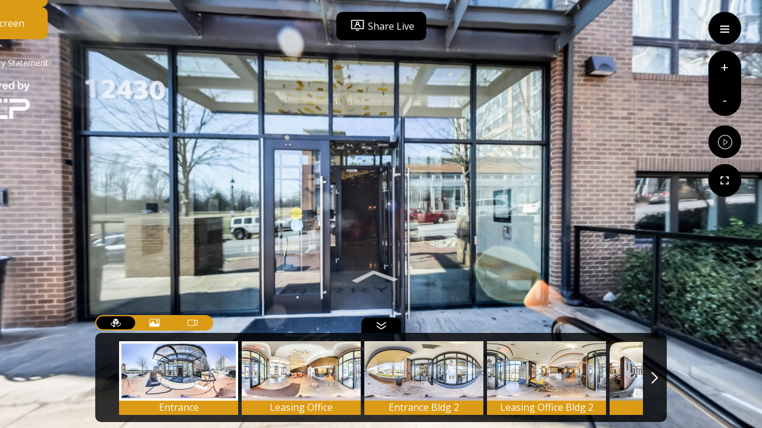

--- FILE ---
content_type: text/html; charset=utf-8
request_url: https://viewer.panoskin.com/?tour=61fd586aefa02e67d8753c33
body_size: 15757
content:
<!DOCTYPE HTML>
<html lang="en">
	<head>
		<title>The Perry - 360 Virtual Tour</title>
		<meta charset="utf-8">
		<meta name="viewport" content="width=device-width, initial-scale=1, maximum-scale=1, viewport-fit=cover">
		<meta http-equiv="apple-mobile-web-app-capable" content="yes">
		<meta http-equiv="X-UA-Compatible" content="IE=EDGE">
		<link rel="stylesheet" href="//maxcdn.bootstrapcdn.com/font-awesome/4.7.0/css/font-awesome.min.css">
		<link rel="stylesheet" href="//cdnjs.cloudflare.com/ajax/libs/leaflet/1.3.4/leaflet.css" />
		<link id="stylesheet" rel="stylesheet" type="text/css" href="/assets/css/style-67a181fb.css">
		<link rel="stylesheet" href="//img.tourbuilder.com/SVE/STATIC/hotspot_icons/Hotspots-v1.1.5/style.css">
		<link rel="stylesheet" href="//img.tourbuilder.com/STATIC/fonts/source-sans-pro/source-sans-pro.css">
	</head>
	<body class="custom-viewer">
		<h1 class="ada-hidden">The Perry - 360 Virtual Tour</h1>
		<div id="boot">
			<!-- And away we go -->
			<i class="fa fa-circle-o-notch fa-spin fa-3x fa-fw"></i>
		</div>
		<!-- Scripts -->
		<script src="//static.tourbuilder.com/scripts/lib/2.0.2/tourbuilder.lib.js"></script>
		<script type="text/javascript" src="/assets/js/app-187902f4.js"></script>
		<script async src="//analytics.panoskin.com/client/tourAnalytics.js"></script>
		<script type="text/javascript">
			/* From Cache: true */
			var data = {"CRM":{"knock":{},"funnel":{}},"TBGO":{"hasTourBuilderKit":false},"aiPreviewImg":{"sqaure":{"res":{"h":"1080","w":"1080"},"url":"https://s3.us-east-2.amazonaws.com/static.tourbuilder.com/tours/preview/61fd586aefa02e67d8753c33/square.jpg"},"landscape":{"res":{"h":"1080","w":"1920"},"url":"https://s3.us-east-2.amazonaws.com/static.tourbuilder.com/tours/preview/61fd586aefa02e67d8753c33/landscape.jpg"},"thumbnail":{"res":{"h":"200","w":"400"},"url":"https://s3.us-east-2.amazonaws.com/static.tourbuilder.com/tours/preview/61fd586aefa02e67d8753c33/thumbnail.jpg"}},"aiGIFtour":{"portrait":{"high":{"res":{"h":"640","w":"360"},"url":"https://s3.us-east-2.amazonaws.com/static.tourbuilder.com/tours/GIF/61fd586aefa02e67d8753c33/portrait_high.gif"},"low":{"res":{"h":"320","w":"180"},"url":"https://s3.us-east-2.amazonaws.com/static.tourbuilder.com/tours/GIF/61fd586aefa02e67d8753c33/portrait_low.gif"}},"landscape":{"high":{"res":{"h":"360","w":"640"},"url":"https://s3.us-east-2.amazonaws.com/static.tourbuilder.com/tours/GIF/61fd586aefa02e67d8753c33/landscape_high.gif"},"low":{"res":{"h":"180","w":"320"},"url":"https://s3.us-east-2.amazonaws.com/static.tourbuilder.com/tours/GIF/61fd586aefa02e67d8753c33/landscape_low.gif"}},"featuredPortrait":{"high":{"res":{}},"low":{"res":{}}},"featuredLandscape":{"high":{"res":{}},"low":{"res":{}}}},"aiVideoTour":{"portrait":{"ada":{},"featured":{"res":{}},"original":{"res":{"h":"1920","w":"1080"},"url":"https://s3.us-east-2.amazonaws.com/video.tourbuilder.cloud/videos/ai/61fd586aefa02e67d8753c33/portrait.mp4"},"player":{"url":"https://player.tourbuilder.com/clips/61fd586aefa02e67d8753c33/portrait"}},"landscape":{"ada":{},"featured":{"res":{}},"original":{"res":{"h":"1080","w":"1920"},"url":"https://s3.us-east-2.amazonaws.com/video.tourbuilder.cloud/videos/ai/61fd586aefa02e67d8753c33/landscape.mp4"},"player":{"url":"https://player.tourbuilder.com/clips/61fd586aefa02e67d8753c33/landscape"}}},"unitTour":{"engrain":{"building":{},"floorplan":{},"published":false},"entrata":{"mapped":false},"realPage":{"mapped":false},"yardi":{"mapped":false},"rent":{"url":"","minRent":"","maxRent":""},"unitSize":{},"propertyId":"","propertyName":"","featureAsFloorplanTour":false,"FloorPlanName":"","floorPlanType":"","FloorPlanCode":"","FloorPlanID":"","active":true,"FeedVendor":"","PropertyExternalReference":"","ModelExternalReference":"","UnitExternalReference":"","UnitExternalName":""},"place":{"types":["real_estate_agency","point_of_interest","establishment"],"url":"https://maps.google.com/?cid=14504719618264060176","longitude":-77.1579299,"latitude":39.0595217,"cid":"14504719618264060176","placeId":"ChIJq-95kfzMt4kRENFEvaQdS8k"},"menu":{"hide":false,"visible":true},"iframe":{"menuClose":true},"weather":{"showWind":true,"zoom":11,"type":"rain","hourFormat":"12h","wind":true},"map":{"zoom":16,"type":"streets"},"contact":{"call":{"conversion":true,"text":"call","show":true},"directions":{"conversion":true,"text":"directions","show":true}},"startScreen":{"standard":{"show":true,"showLogo":true,"viewTourButton":true,"fullScreenButton":true,"welcomeMessage":"Welcome to our 360° virtual tour","showCampusMapOnStart":false,"campusMapUrl":""},"introVideo":{"show":false,"campus":false,"video":"","startVideoImage":""},"campusMap":{"show":false,"url":""},"show":true},"info":{"image":{},"address":{"name":"The Perry","streetAddress":"12430 Park Potomac Ave","city":"Potomac","state":"MD","postalCode":"20854","country":"United States"},"openingHours":{},"phone":"(240) 399-0555","description":"<p style=\"text-align: center; \"><b><span style=\"font-size: 18px;\">The Perry</span></b></p><p><br></p><p style=\"text-align: justify;\">Experience modern comfort at The Perry, a Park Potomac apartment community inspired by the surrounding environment and history. A gourmet destination just outside Washington, DC; where visitors and locals alike will travel for a taste of something different.</p>","website":"http://www.theperryapts.com/"},"share":{"button":{"facebook":true,"linkedIn":true,"googlePlus":true,"twitter":true},"title":"Share this tour...","useCustomUrl":false,"link":""},"callToAction":{"button":{"text":"learn more","link":""},"button2":{"text":"","link":""},"line1":"You're only a few seconds away...","line2":"Thank you for exploring!"},"carousel":{"menu":{"image":true,"pano":true,"video":true},"panoStart":{"pov":{"heading":188.73213253147517,"pitch":-0.6000000000000001,"zoom":1},"pano":"61faa90ea672eb26a207013b"},"start":"pano","showPanoTitle":true,"pano":[{"thumbnail":{"url":"https://panoskin.s3.us-east-2.amazonaws.com/SVE/5e4adcf3f2e8434435997b37/custom-tours/61fd586aefa02e67d8753c33/carousel/pano/61faa90ea672eb26a207013b/thumb.jpg","bucket":"panoskin"},"pov":{"heading":188.73213253147517,"pitch":-0.6000000000000001,"zoom":1},"panoid":"61faa90ea672eb26a207013b","title":"Entrance","carousel":true},{"thumbnail":{"url":"https://panoskin.s3.us-east-2.amazonaws.com/SVE/5e4adcf3f2e8434435997b37/custom-tours/61fd586aefa02e67d8753c33/carousel/pano/61faa915efa02e67d8750b8b/thumb.jpg","bucket":"panoskin"},"pov":{"heading":209.73213253147517,"pitch":0.29999999999999993,"zoom":1},"panoid":"61faa915efa02e67d8750b8b","title":"Leasing Office","carousel":true},{"thumbnail":{"url":"https://panoskin.s3.us-east-2.amazonaws.com/SVE/5e4adcf3f2e8434435997b37/custom-tours/61fd586aefa02e67d8753c33/carousel/pano/61faa93e5dadec7f8f0020d8/thumb.jpg","bucket":"panoskin"},"pov":{"heading":171.73027533908228,"pitch":-1.405473392880226,"zoom":1},"panoid":"61faa93e5dadec7f8f0020d8","title":"Entrance Bldg 2","carousel":true},{"thumbnail":{"url":"https://panoskin.s3.us-east-2.amazonaws.com/SVE/5e4adcf3f2e8434435997b37/custom-tours/61fd586aefa02e67d8753c33/carousel/pano/61faa935a672eb26a207013d/thumb.jpg","bucket":"panoskin"},"pov":{"heading":217.78027533908227,"pitch":0.6945266071197735,"zoom":1},"panoid":"61faa935a672eb26a207013d","title":"Leasing Office Bldg 2","carousel":true},{"thumbnail":{"url":"https://panoskin.s3.us-east-2.amazonaws.com/SVE/5e4adcf3f2e8434435997b37/custom-tours/61fd586aefa02e67d8753c33/carousel/pano/61faa9965dadec7f8f0020e5/thumb.jpg","bucket":"panoskin"},"pov":{"heading":124.53408785902786,"pitch":-0.29999999999999993,"zoom":1},"panoid":"61faa9965dadec7f8f0020e5","title":"Clubroom","carousel":true},{"thumbnail":{"url":"https://panoskin.s3.us-east-2.amazonaws.com/SVE/5e4adcf3f2e8434435997b37/custom-tours/61fd586aefa02e67d8753c33/carousel/pano/61faa95ba672eb26a2070140/thumb.jpg","bucket":"panoskin"},"pov":{"heading":198.9340878590279,"pitch":-0.1499999999999999,"zoom":1},"panoid":"61faa95ba672eb26a2070140","title":"Game Room","carousel":true},{"thumbnail":{"url":"https://panoskin.s3.us-east-2.amazonaws.com/SVE/5e4adcf3f2e8434435997b37/custom-tours/61fd586aefa02e67d8753c33/carousel/pano/61faa9787721160624bd8b2e/thumb.jpg","bucket":"panoskin"},"pov":{"heading":124.00530237228648,"pitch":0.38421255000665333,"zoom":1},"panoid":"61faa9787721160624bd8b2e","title":"Business Center","carousel":true},{"thumbnail":{"url":"https://panoskin.s3.us-east-2.amazonaws.com/SVE/5e4adcf3f2e8434435997b37/custom-tours/61fd586aefa02e67d8753c33/carousel/pano/61faac9ba672eb26a2070165/thumb.jpg","bucket":"panoskin"},"pov":{"heading":128.3152476045538,"pitch":-0.10695047908924415,"zoom":1},"panoid":"61faac9ba672eb26a2070165","title":"Fitness Center","carousel":true},{"thumbnail":{"url":"https://panoskin.s3.us-east-2.amazonaws.com/SVE/5e4adcf3f2e8434435997b37/custom-tours/61fd586aefa02e67d8753c33/carousel/pano/61faacb35dadec7f8f002105/thumb.jpg","bucket":"panoskin"},"pov":{"heading":21.9,"pitch":-0.44999999999999996,"zoom":1},"panoid":"61faacb35dadec7f8f002105","title":"Fitness Center Bldg 2","carousel":true},{"thumbnail":{"url":"https://panoskin.s3.us-east-2.amazonaws.com/SVE/5e4adcf3f2e8434435997b37/custom-tours/61fd586aefa02e67d8753c33/carousel/pano/61faacc25dadec7f8f002107/thumb.jpg","bucket":"panoskin"},"pov":{"heading":0,"pitch":0,"zoom":1},"panoid":"61faacc25dadec7f8f002107","title":"Yoga","carousel":true},{"thumbnail":{"url":"https://panoskin.s3.us-east-2.amazonaws.com/SVE/5e4adcf3f2e8434435997b37/custom-tours/61fd586aefa02e67d8753c33/carousel/pano/61faacd97721160624bd8b53/thumb.jpg","bucket":"panoskin"},"pov":{"heading":163.96722967265285,"pitch":-0.3634501596427935,"zoom":1},"panoid":"61faacd97721160624bd8b53","title":"BBQ Area","carousel":true},{"thumbnail":{"url":"https://panoskin.s3.us-east-2.amazonaws.com/SVE/5e4adcf3f2e8434435997b37/custom-tours/61fd586aefa02e67d8753c33/carousel/pano/61faaccaefa02e67d8750bbe/thumb.jpg","bucket":"panoskin"},"pov":{"heading":201.6896099323772,"pitch":0.3499396469303715,"zoom":1},"panoid":"61faaccaefa02e67d8750bbe","title":"Courtyard","carousel":true},{"thumbnail":{"url":"https://panoskin.s3.us-east-2.amazonaws.com/SVE/5e4adcf3f2e8434435997b37/custom-tours/61fd586aefa02e67d8753c33/carousel/pano/61faacee7721160624bd8b55/thumb.jpg","bucket":"panoskin"},"pov":{"heading":358.2,"pitch":0,"zoom":1},"panoid":"61faacee7721160624bd8b55","title":"Dog Spa","carousel":true},{"thumbnail":{"url":"https://panoskin.s3.us-east-2.amazonaws.com/SVE/5e4adcf3f2e8434435997b37/custom-tours/61fd586aefa02e67d8753c33/carousel/pano/61faacf7efa02e67d8750bc3/thumb.jpg","bucket":"panoskin"},"pov":{"heading":191.19882511387223,"pitch":-0.5196214016101417,"zoom":1},"panoid":"61faacf7efa02e67d8750bc3","title":"Dog Park","carousel":true},{"thumbnail":{"url":"https://panoskin.s3.us-east-2.amazonaws.com/SVE/5e4adcf3f2e8434435997b37/custom-tours/61fd586aefa02e67d8753c33/carousel/pano/61faadf57721160624bd8b65/thumb.jpg","bucket":"panoskin"},"pov":{"heading":226.82551734961467,"pitch":0.9062546860110106,"zoom":1},"panoid":"61faadf57721160624bd8b65","title":"1 Bed | 1 Bath","carousel":true},{"thumbnail":{"url":"https://panoskin.s3.us-east-2.amazonaws.com/SVE/5e4adcf3f2e8434435997b37/custom-tours/61fd586aefa02e67d8753c33/carousel/pano/61faae1eefa02e67d8750be0/thumb.jpg","bucket":"panoskin"},"pov":{"heading":59.86320211858643,"pitch":-0.31062214375605923,"zoom":1},"panoid":"61faae1eefa02e67d8750be0","title":"2 Bed | 2 Bath","carousel":true}],"video":[{"thumbnail":{"url":"https://stream.tourbuilder.cloud/clips/61fd586aefa02e67d8753c33/portrait/thumbnail_600x300.jpeg","bucket":"stream.tourbuilder.cloud","width":600,"height":300},"title":"Unit Clip","type":"tourbuilder","videoId":"portrait"},{"thumbnail":{"url":"https://stream.tourbuilder.cloud/clips/61fd586aefa02e67d8753c33/landscape/thumbnail_600x300.jpeg","bucket":"stream.tourbuilder.cloud","width":600,"height":300},"title":"Unit Clip","type":"tourbuilder","videoId":"landscape"}],"image":[{"image":{"url":"https://panoskin.s3.us-east-2.amazonaws.com/SVE/5e4adcf3f2e8434435997b37/custom-tours/61fd586aefa02e67d8753c33/carousel/image/a21e3c27-92c7-4fba-b94c-6394757d1ee8/full.png","bucket":"panoskin","width":1920,"height":1080},"thumbnail":{"url":"https://panoskin.s3.us-east-2.amazonaws.com/SVE/5e4adcf3f2e8434435997b37/custom-tours/61fd586aefa02e67d8753c33/carousel/image/a21e3c27-92c7-4fba-b94c-6394757d1ee8/thumb.png","bucket":"panoskin","width":320,"height":180},"title":"Lobby","imageId":"a21e3c27-92c7-4fba-b94c-6394757d1ee8"},{"image":{"url":"https://panoskin.s3.us-east-2.amazonaws.com/SVE/5e4adcf3f2e8434435997b37/custom-tours/61fd586aefa02e67d8753c33/carousel/image/2c34ae5f-2560-4c62-b556-98d5dd8b6cd3/full.png","bucket":"panoskin","width":1920,"height":1080},"thumbnail":{"url":"https://panoskin.s3.us-east-2.amazonaws.com/SVE/5e4adcf3f2e8434435997b37/custom-tours/61fd586aefa02e67d8753c33/carousel/image/2c34ae5f-2560-4c62-b556-98d5dd8b6cd3/thumb.png","bucket":"panoskin","width":320,"height":180},"title":"Clubroom","imageId":"2c34ae5f-2560-4c62-b556-98d5dd8b6cd3"},{"image":{"url":"https://panoskin.s3.us-east-2.amazonaws.com/SVE/5e4adcf3f2e8434435997b37/custom-tours/61fd586aefa02e67d8753c33/carousel/image/f340a438-2523-443b-bd34-524df01d3090/full.png","bucket":"panoskin","width":1920,"height":1080},"thumbnail":{"url":"https://panoskin.s3.us-east-2.amazonaws.com/SVE/5e4adcf3f2e8434435997b37/custom-tours/61fd586aefa02e67d8753c33/carousel/image/f340a438-2523-443b-bd34-524df01d3090/thumb.png","bucket":"panoskin","width":320,"height":180},"title":"Clubroom","imageId":"f340a438-2523-443b-bd34-524df01d3090"},{"image":{"url":"https://panoskin.s3.us-east-2.amazonaws.com/SVE/5e4adcf3f2e8434435997b37/custom-tours/61fd586aefa02e67d8753c33/carousel/image/d73cd0fa-61f1-4bb9-89dd-1230c8e61c06/full.png","bucket":"panoskin","width":1920,"height":1080},"thumbnail":{"url":"https://panoskin.s3.us-east-2.amazonaws.com/SVE/5e4adcf3f2e8434435997b37/custom-tours/61fd586aefa02e67d8753c33/carousel/image/d73cd0fa-61f1-4bb9-89dd-1230c8e61c06/thumb.png","bucket":"panoskin","width":320,"height":180},"title":"Clubroom","imageId":"d73cd0fa-61f1-4bb9-89dd-1230c8e61c06"},{"image":{"url":"https://panoskin.s3.us-east-2.amazonaws.com/SVE/5e4adcf3f2e8434435997b37/custom-tours/61fd586aefa02e67d8753c33/carousel/image/82e7fc5f-f784-46c1-8289-66ed3208e7ae/full.png","bucket":"panoskin","width":1920,"height":1080},"thumbnail":{"url":"https://panoskin.s3.us-east-2.amazonaws.com/SVE/5e4adcf3f2e8434435997b37/custom-tours/61fd586aefa02e67d8753c33/carousel/image/82e7fc5f-f784-46c1-8289-66ed3208e7ae/thumb.png","bucket":"panoskin","width":320,"height":180},"title":"Clubroom","imageId":"82e7fc5f-f784-46c1-8289-66ed3208e7ae"},{"image":{"url":"https://panoskin.s3.us-east-2.amazonaws.com/SVE/5e4adcf3f2e8434435997b37/custom-tours/61fd586aefa02e67d8753c33/carousel/image/24a4bd73-1caf-4d79-9cc8-608ffc27761d/full.png","bucket":"panoskin","width":1920,"height":1080},"thumbnail":{"url":"https://panoskin.s3.us-east-2.amazonaws.com/SVE/5e4adcf3f2e8434435997b37/custom-tours/61fd586aefa02e67d8753c33/carousel/image/24a4bd73-1caf-4d79-9cc8-608ffc27761d/thumb.png","bucket":"panoskin","width":320,"height":180},"title":"Business Center","imageId":"24a4bd73-1caf-4d79-9cc8-608ffc27761d"},{"image":{"url":"https://panoskin.s3.us-east-2.amazonaws.com/SVE/5e4adcf3f2e8434435997b37/custom-tours/61fd586aefa02e67d8753c33/carousel/image/1e9bd2a3-5b68-49c9-be74-9881dcc8b6c3/full.png","bucket":"panoskin","width":1920,"height":1080},"thumbnail":{"url":"https://panoskin.s3.us-east-2.amazonaws.com/SVE/5e4adcf3f2e8434435997b37/custom-tours/61fd586aefa02e67d8753c33/carousel/image/1e9bd2a3-5b68-49c9-be74-9881dcc8b6c3/thumb.png","bucket":"panoskin","width":320,"height":180},"title":"Fitness Center","imageId":"1e9bd2a3-5b68-49c9-be74-9881dcc8b6c3"},{"image":{"url":"https://panoskin.s3.us-east-2.amazonaws.com/SVE/5e4adcf3f2e8434435997b37/custom-tours/61fd586aefa02e67d8753c33/carousel/image/964a4bdd-81f3-48a6-aabd-8727a50016a5/full.png","bucket":"panoskin","width":1920,"height":1080},"thumbnail":{"url":"https://panoskin.s3.us-east-2.amazonaws.com/SVE/5e4adcf3f2e8434435997b37/custom-tours/61fd586aefa02e67d8753c33/carousel/image/964a4bdd-81f3-48a6-aabd-8727a50016a5/thumb.png","bucket":"panoskin","width":320,"height":180},"title":"Fitness Center","imageId":"964a4bdd-81f3-48a6-aabd-8727a50016a5"},{"image":{"url":"https://panoskin.s3.us-east-2.amazonaws.com/SVE/5e4adcf3f2e8434435997b37/custom-tours/61fd586aefa02e67d8753c33/carousel/image/b6276547-f657-429b-89aa-0625277f3c01/full.png","bucket":"panoskin","width":1920,"height":1080},"thumbnail":{"url":"https://panoskin.s3.us-east-2.amazonaws.com/SVE/5e4adcf3f2e8434435997b37/custom-tours/61fd586aefa02e67d8753c33/carousel/image/b6276547-f657-429b-89aa-0625277f3c01/thumb.png","bucket":"panoskin","width":320,"height":180},"title":"Fitness Center","imageId":"b6276547-f657-429b-89aa-0625277f3c01"},{"image":{"url":"https://panoskin.s3.us-east-2.amazonaws.com/SVE/5e4adcf3f2e8434435997b37/custom-tours/61fd586aefa02e67d8753c33/carousel/image/ae3cb9ce-7eb7-4abf-81d7-867497b24ff6/full.png","bucket":"panoskin","width":1920,"height":1080},"thumbnail":{"url":"https://panoskin.s3.us-east-2.amazonaws.com/SVE/5e4adcf3f2e8434435997b37/custom-tours/61fd586aefa02e67d8753c33/carousel/image/ae3cb9ce-7eb7-4abf-81d7-867497b24ff6/thumb.png","bucket":"panoskin","width":320,"height":180},"title":"Yoga","imageId":"ae3cb9ce-7eb7-4abf-81d7-867497b24ff6"},{"image":{"url":"https://panoskin.s3.us-east-2.amazonaws.com/SVE/5e4adcf3f2e8434435997b37/custom-tours/61fd586aefa02e67d8753c33/carousel/image/335676bf-31c0-4793-af0d-64e88d24c1fd/full.png","bucket":"panoskin","width":1920,"height":1080},"thumbnail":{"url":"https://panoskin.s3.us-east-2.amazonaws.com/SVE/5e4adcf3f2e8434435997b37/custom-tours/61fd586aefa02e67d8753c33/carousel/image/335676bf-31c0-4793-af0d-64e88d24c1fd/thumb.png","bucket":"panoskin","width":320,"height":180},"title":"BBQ Area","imageId":"335676bf-31c0-4793-af0d-64e88d24c1fd"},{"image":{"url":"https://panoskin.s3.us-east-2.amazonaws.com/SVE/5e4adcf3f2e8434435997b37/custom-tours/61fd586aefa02e67d8753c33/carousel/image/fc6ff019-e4fb-46a1-9b51-65124ea0cf66/full.png","bucket":"panoskin","width":1920,"height":1080},"thumbnail":{"url":"https://panoskin.s3.us-east-2.amazonaws.com/SVE/5e4adcf3f2e8434435997b37/custom-tours/61fd586aefa02e67d8753c33/carousel/image/fc6ff019-e4fb-46a1-9b51-65124ea0cf66/thumb.png","bucket":"panoskin","width":320,"height":180},"title":"Outdoor Lounge","imageId":"fc6ff019-e4fb-46a1-9b51-65124ea0cf66"},{"image":{"url":"https://panoskin.s3.us-east-2.amazonaws.com/SVE/5e4adcf3f2e8434435997b37/custom-tours/61fd586aefa02e67d8753c33/carousel/image/6f125bb4-de9a-4f5a-b1d2-d801a9fab761/full.png","bucket":"panoskin","width":1920,"height":1080},"thumbnail":{"url":"https://panoskin.s3.us-east-2.amazonaws.com/SVE/5e4adcf3f2e8434435997b37/custom-tours/61fd586aefa02e67d8753c33/carousel/image/6f125bb4-de9a-4f5a-b1d2-d801a9fab761/thumb.png","bucket":"panoskin","width":320,"height":180},"title":"Dog Spa","imageId":"6f125bb4-de9a-4f5a-b1d2-d801a9fab761"},{"image":{"url":"https://panoskin.s3.us-east-2.amazonaws.com/SVE/5e4adcf3f2e8434435997b37/custom-tours/61fd586aefa02e67d8753c33/carousel/image/25f0c588-7cb1-425b-9a9a-d2cbcf3adee4/full.png","bucket":"panoskin","width":1920,"height":1080},"thumbnail":{"url":"https://panoskin.s3.us-east-2.amazonaws.com/SVE/5e4adcf3f2e8434435997b37/custom-tours/61fd586aefa02e67d8753c33/carousel/image/25f0c588-7cb1-425b-9a9a-d2cbcf3adee4/thumb.png","bucket":"panoskin","width":320,"height":180},"title":"Dog Park","imageId":"25f0c588-7cb1-425b-9a9a-d2cbcf3adee4"},{"image":{"url":"https://panoskin.s3.us-east-2.amazonaws.com/SVE/5e4adcf3f2e8434435997b37/custom-tours/61fd586aefa02e67d8753c33/carousel/image/9787cb23-44bc-4921-b010-8a6f1327ad52/full.png","bucket":"panoskin","width":1920,"height":1080},"thumbnail":{"url":"https://panoskin.s3.us-east-2.amazonaws.com/SVE/5e4adcf3f2e8434435997b37/custom-tours/61fd586aefa02e67d8753c33/carousel/image/9787cb23-44bc-4921-b010-8a6f1327ad52/thumb.png","bucket":"panoskin","width":320,"height":180},"title":"Kitchen","imageId":"9787cb23-44bc-4921-b010-8a6f1327ad52"},{"image":{"url":"https://panoskin.s3.us-east-2.amazonaws.com/SVE/5e4adcf3f2e8434435997b37/custom-tours/61fd586aefa02e67d8753c33/carousel/image/70f69460-ee5c-4a60-9cae-f7ad23e3aae2/full.png","bucket":"panoskin","width":1920,"height":1080},"thumbnail":{"url":"https://panoskin.s3.us-east-2.amazonaws.com/SVE/5e4adcf3f2e8434435997b37/custom-tours/61fd586aefa02e67d8753c33/carousel/image/70f69460-ee5c-4a60-9cae-f7ad23e3aae2/thumb.png","bucket":"panoskin","width":320,"height":180},"title":"Bathroom","imageId":"70f69460-ee5c-4a60-9cae-f7ad23e3aae2"},{"image":{"url":"https://panoskin.s3.us-east-2.amazonaws.com/SVE/5e4adcf3f2e8434435997b37/custom-tours/61fd586aefa02e67d8753c33/carousel/image/cfd38cb7-142f-45b0-8b37-117172b94008/full.png","bucket":"panoskin","width":1920,"height":1080},"thumbnail":{"url":"https://panoskin.s3.us-east-2.amazonaws.com/SVE/5e4adcf3f2e8434435997b37/custom-tours/61fd586aefa02e67d8753c33/carousel/image/cfd38cb7-142f-45b0-8b37-117172b94008/thumb.png","bucket":"panoskin","width":320,"height":180},"title":"Kitchen","imageId":"cfd38cb7-142f-45b0-8b37-117172b94008"},{"image":{"url":"https://panoskin.s3.us-east-2.amazonaws.com/SVE/5e4adcf3f2e8434435997b37/custom-tours/61fd586aefa02e67d8753c33/carousel/image/66f6d940-ea8e-43c9-816d-b4cc646b93ec/full.png","bucket":"panoskin","width":1920,"height":1080},"thumbnail":{"url":"https://panoskin.s3.us-east-2.amazonaws.com/SVE/5e4adcf3f2e8434435997b37/custom-tours/61fd586aefa02e67d8753c33/carousel/image/66f6d940-ea8e-43c9-816d-b4cc646b93ec/thumb.png","bucket":"panoskin","width":320,"height":180},"title":"Living Room","imageId":"66f6d940-ea8e-43c9-816d-b4cc646b93ec"},{"image":{"url":"https://panoskin.s3.us-east-2.amazonaws.com/SVE/5e4adcf3f2e8434435997b37/custom-tours/61fd586aefa02e67d8753c33/carousel/image/8758e009-3c73-48f0-b72e-0928341134a6/full.png","bucket":"panoskin","width":1920,"height":1080},"thumbnail":{"url":"https://panoskin.s3.us-east-2.amazonaws.com/SVE/5e4adcf3f2e8434435997b37/custom-tours/61fd586aefa02e67d8753c33/carousel/image/8758e009-3c73-48f0-b72e-0928341134a6/thumb.png","bucket":"panoskin","width":320,"height":180},"title":"Bedroom","imageId":"8758e009-3c73-48f0-b72e-0928341134a6"},{"image":{"url":"https://panoskin.s3.us-east-2.amazonaws.com/SVE/5e4adcf3f2e8434435997b37/custom-tours/61fd586aefa02e67d8753c33/carousel/image/63fae2a7-d067-4be1-9e75-8fd06a2f604c/full.png","bucket":"panoskin","width":1920,"height":1080},"thumbnail":{"url":"https://panoskin.s3.us-east-2.amazonaws.com/SVE/5e4adcf3f2e8434435997b37/custom-tours/61fd586aefa02e67d8753c33/carousel/image/63fae2a7-d067-4be1-9e75-8fd06a2f604c/thumb.png","bucket":"panoskin","width":320,"height":180},"title":"Bathroom","imageId":"63fae2a7-d067-4be1-9e75-8fd06a2f604c"}]},"hideTourFromClientTourList":false,"_id":"61fd586aefa02e67d8753c33","created_at":"2024-12-13T12:27:15.844Z","title":"The Perry","streetViewTour":{"_id":"61faa89b5dadec7f8f0020c1","islands":[{"_id":"61faa8a15dadec7f8f0020c6","name":"Entrance","levelIndex":0,"levelName":"L0","scenes":[{"google":{"pose":{"latLngPair":{"latitude":39.05957426349105,"longitude":-77.15789102853213},"heading":5.79},"captureTime":"1643817224","photoId":"CAoSLEFGMVFpcE05czFuSG91QkdFNWF4aTQ0MF9KU3JxQTdJMEpKUEpWUlltdll5","connections":[{"target":{"id":"CAoSLEFGMVFpcE5ZYXlxR0RFQmxBVEN5LUJNZ040MElmU3ZJMXUzT0ExUDFGbkMx"}},{"target":{"id":"CAoSLEFGMVFpcE9jNEk3Sll3S1FVR1ZENDNpM0NiSDZRcEpQNktDSkRZOEpuLW41"}}]},"s3":{"full":{"url":"https://panoskin.s3.us-east-2.amazonaws.com/SVE/5e4adcf3f2e8434435997b37/tours/61faa89b5dadec7f8f0020c1/61faa8a15dadec7f8f0020c6/61faa908efa02e67d8750b89/full.jpg","width":8438,"height":4219},"preview":{"url":"https://panoskin.s3.us-east-2.amazonaws.com/SVE/5e4adcf3f2e8434435997b37/tours/61faa89b5dadec7f8f0020c1/61faa8a15dadec7f8f0020c6/61faa908efa02e67d8750b89/preview.jpg","width":2000,"height":1000},"thumb":{"url":"https://panoskin.s3.us-east-2.amazonaws.com/SVE/5e4adcf3f2e8434435997b37/tours/61faa89b5dadec7f8f0020c1/61faa8a15dadec7f8f0020c6/61faa908efa02e67d8750b89/thumb.jpg","width":400,"height":200},"bucket":"panoskin"},"name":"The Perry-Entrance-Lobby-052","_id":"61faa908efa02e67d8750b89","res":[{"ts":500,"w":5000,"h":2500,"type":"mobile","dir":"500-5000-2500","t":"2022-02-04T16:39:41.218Z"}],"links":[{"id":"61faa915efa02e67d8750b8b","heading":-87.36997813585297,"description":"The Perry-Entrance-Lobby-050","pano":"/panoskin/SVE/5e4adcf3f2e8434435997b37/tours/61faa89b5dadec7f8f0020c1/61faa8a15dadec7f8f0020c6/61faa915efa02e67d8750b8b/preview.jpg","locked":true},{"id":"61faa90b5dadec7f8f0020d6","heading":144.16000000911103,"description":"The Perry-Entrance-Lobby-053","pano":"/panoskin/SVE/5e4adcf3f2e8434435997b37/tours/61faa89b5dadec7f8f0020c1/61faa8a15dadec7f8f0020c6/61faa90b5dadec7f8f0020d6/preview.jpg","locked":true}],"tourbuilderTour":false,"includeInCarousel":true,"published":true,"publish":true,"connected":true,"firstScene":false,"pitchRollFix":false},{"google":{"pose":{"latLngPair":{"latitude":39.059552416769414,"longitude":-77.15787070693216},"heading":5.79},"captureTime":"1643817227","photoId":"CAoSLEFGMVFpcE9jNEk3Sll3S1FVR1ZENDNpM0NiSDZRcEpQNktDSkRZOEpuLW41","connections":[{"target":{"id":"CAoSLEFGMVFpcE05czFuSG91QkdFNWF4aTQ0MF9KU3JxQTdJMEpKUEpWUlltdll5"}}]},"s3":{"full":{"url":"https://panoskin.s3.us-east-2.amazonaws.com/SVE/5e4adcf3f2e8434435997b37/tours/61faa89b5dadec7f8f0020c1/61faa8a15dadec7f8f0020c6/61faa90b5dadec7f8f0020d6/full.jpg","width":8454,"height":4227},"preview":{"url":"https://panoskin.s3.us-east-2.amazonaws.com/SVE/5e4adcf3f2e8434435997b37/tours/61faa89b5dadec7f8f0020c1/61faa8a15dadec7f8f0020c6/61faa90b5dadec7f8f0020d6/preview.jpg","width":2000,"height":1000},"thumb":{"url":"https://panoskin.s3.us-east-2.amazonaws.com/SVE/5e4adcf3f2e8434435997b37/tours/61faa89b5dadec7f8f0020c1/61faa8a15dadec7f8f0020c6/61faa90b5dadec7f8f0020d6/thumb.jpg","width":400,"height":200},"bucket":"panoskin"},"name":"The Perry-Entrance-Lobby-053","_id":"61faa90b5dadec7f8f0020d6","res":[{"ts":500,"w":5000,"h":2500,"type":"mobile","dir":"500-5000-2500","t":"2022-02-04T16:39:41.218Z"}],"links":[{"id":"61faa908efa02e67d8750b89","heading":-35.83998718095414,"description":"The Perry-Entrance-Lobby-052","pano":"/panoskin/SVE/5e4adcf3f2e8434435997b37/tours/61faa89b5dadec7f8f0020c1/61faa8a15dadec7f8f0020c6/61faa908efa02e67d8750b89/preview.jpg","locked":true}],"tourbuilderTour":false,"includeInCarousel":true,"published":true,"publish":true,"connected":true,"firstScene":false,"pitchRollFix":false},{"google":{"pose":{"latLngPair":{"latitude":39.0595217,"longitude":-77.1579299},"heading":0.1},"captureTime":"1643817230","photoId":"CAoSLEFGMVFpcE5fNTZhTW9HVXVWRmFnLVpCd09wWnlWTnFxcnJQQ05qbHQyOEtF","connections":[{"target":{"id":"CAoSLEFGMVFpcFBjZzY3UGpQR3RNN2N4ZFRCMFY2Y0JNSWVDb0tqemdBUkx0R2Zs"}}]},"s3":{"full":{"url":"https://panoskin.s3.us-east-2.amazonaws.com/SVE/5e4adcf3f2e8434435997b37/tours/61faa89b5dadec7f8f0020c1/61faa8a15dadec7f8f0020c6/61faa90ea672eb26a207013b/full.jpg","width":8444,"height":4222},"preview":{"url":"https://panoskin.s3.us-east-2.amazonaws.com/SVE/5e4adcf3f2e8434435997b37/tours/61faa89b5dadec7f8f0020c1/61faa8a15dadec7f8f0020c6/61faa90ea672eb26a207013b/preview.jpg","width":2000,"height":1000},"thumb":{"url":"https://panoskin.s3.us-east-2.amazonaws.com/SVE/5e4adcf3f2e8434435997b37/tours/61faa89b5dadec7f8f0020c1/61faa8a15dadec7f8f0020c6/61faa90ea672eb26a207013b/thumb.jpg","width":400,"height":200},"bucket":"panoskin"},"name":"The Perry-Entrance-Lobby-048","_id":"61faa90ea672eb26a207013b","res":[{"ts":500,"w":5000,"h":2500,"type":"mobile","dir":"500-5000-2500","t":"2022-02-04T16:39:41.218Z"}],"links":[{"id":"61faa9127721160624bd8b20","heading":3.4700000190302487,"description":"The Perry-Entrance-Lobby-049","pano":"/panoskin/SVE/5e4adcf3f2e8434435997b37/tours/61faa89b5dadec7f8f0020c1/61faa8a15dadec7f8f0020c6/61faa9127721160624bd8b20/preview.jpg","locked":true}],"tourbuilderTour":false,"includeInCarousel":true,"published":true,"publish":true,"connected":true,"firstScene":true,"pitchRollFix":false},{"google":{"pose":{"latLngPair":{"latitude":39.059548600050086,"longitude":-77.15792779934529},"heading":6.6},"captureTime":"1643817234","photoId":"CAoSLEFGMVFpcFBjZzY3UGpQR3RNN2N4ZFRCMFY2Y0JNSWVDb0tqemdBUkx0R2Zs","connections":[{"target":{"id":"CAoSLEFGMVFpcE5fNTZhTW9HVXVWRmFnLVpCd09wWnlWTnFxcnJQQ05qbHQyOEtF"}},{"target":{"id":"CAoSLEFGMVFpcE5ZYXlxR0RFQmxBVEN5LUJNZ040MElmU3ZJMXUzT0ExUDFGbkMx"}}]},"s3":{"full":{"url":"https://panoskin.s3.us-east-2.amazonaws.com/SVE/5e4adcf3f2e8434435997b37/tours/61faa89b5dadec7f8f0020c1/61faa8a15dadec7f8f0020c6/61faa9127721160624bd8b20/full.jpg","width":8440,"height":4220},"preview":{"url":"https://panoskin.s3.us-east-2.amazonaws.com/SVE/5e4adcf3f2e8434435997b37/tours/61faa89b5dadec7f8f0020c1/61faa8a15dadec7f8f0020c6/61faa9127721160624bd8b20/preview.jpg","width":2000,"height":1000},"thumb":{"url":"https://panoskin.s3.us-east-2.amazonaws.com/SVE/5e4adcf3f2e8434435997b37/tours/61faa89b5dadec7f8f0020c1/61faa8a15dadec7f8f0020c6/61faa9127721160624bd8b20/thumb.jpg","width":400,"height":200},"bucket":"panoskin"},"name":"The Perry-Entrance-Lobby-049","_id":"61faa9127721160624bd8b20","res":[{"ts":500,"w":5000,"h":2500,"type":"mobile","dir":"500-5000-2500","t":"2022-02-04T16:39:41.218Z"}],"links":[{"id":"61faa90ea672eb26a207013b","heading":-176.52999865722714,"description":"The Perry-Entrance-Lobby-048","pano":"/panoskin/SVE/5e4adcf3f2e8434435997b37/tours/61faa89b5dadec7f8f0020c1/61faa8a15dadec7f8f0020c6/61faa90ea672eb26a207013b/preview.jpg","locked":true},{"id":"61faa915efa02e67d8750b8b","heading":3.4699999785954656,"description":"The Perry-Entrance-Lobby-050","pano":"/panoskin/SVE/5e4adcf3f2e8434435997b37/tours/61faa89b5dadec7f8f0020c1/61faa8a15dadec7f8f0020c6/61faa915efa02e67d8750b8b/preview.jpg","locked":true}],"tourbuilderTour":false,"includeInCarousel":true,"published":true,"publish":true,"connected":true,"firstScene":false,"pitchRollFix":false},{"google":{"pose":{"latLngPair":{"latitude":39.05957550010016,"longitude":-77.15792569868978},"heading":2.59},"captureTime":"1643817237","photoId":"CAoSLEFGMVFpcE5ZYXlxR0RFQmxBVEN5LUJNZ040MElmU3ZJMXUzT0ExUDFGbkMx","connections":[{"target":{"id":"CAoSLEFGMVFpcFBjZzY3UGpQR3RNN2N4ZFRCMFY2Y0JNSWVDb0tqemdBUkx0R2Zs"}},{"target":{"id":"CAoSLEFGMVFpcE50dTJBeUNWUFFkNjNZaW9HU0hLcEhhNVJpbnBfc1g0amo5eEdz"}},{"target":{"id":"CAoSLEFGMVFpcE05czFuSG91QkdFNWF4aTQ0MF9KU3JxQTdJMEpKUEpWUlltdll5"}}]},"s3":{"full":{"url":"https://panoskin.s3.us-east-2.amazonaws.com/SVE/5e4adcf3f2e8434435997b37/tours/61faa89b5dadec7f8f0020c1/61faa8a15dadec7f8f0020c6/61faa915efa02e67d8750b8b/full.jpg","width":8430,"height":4215},"preview":{"url":"https://panoskin.s3.us-east-2.amazonaws.com/SVE/5e4adcf3f2e8434435997b37/tours/61faa89b5dadec7f8f0020c1/61faa8a15dadec7f8f0020c6/61faa915efa02e67d8750b8b/preview.jpg","width":2000,"height":1000},"thumb":{"url":"https://panoskin.s3.us-east-2.amazonaws.com/SVE/5e4adcf3f2e8434435997b37/tours/61faa89b5dadec7f8f0020c1/61faa8a15dadec7f8f0020c6/61faa915efa02e67d8750b8b/thumb.jpg","width":400,"height":200},"bucket":"panoskin"},"name":"The Perry-Entrance-Lobby-050","_id":"61faa915efa02e67d8750b8b","res":[{"ts":500,"w":5000,"h":2500,"type":"mobile","dir":"500-5000-2500","t":"2022-02-04T16:39:41.218Z"}],"links":[{"id":"61faa9127721160624bd8b20","heading":-176.5299986976607,"description":"The Perry-Entrance-Lobby-049","pano":"/panoskin/SVE/5e4adcf3f2e8434435997b37/tours/61faa89b5dadec7f8f0020c1/61faa8a15dadec7f8f0020c6/61faa9127721160624bd8b20/preview.jpg","locked":true},{"id":"61faa9187721160624bd8b22","heading":18.189999992784998,"description":"The Perry-Entrance-Lobby-051","pano":"/panoskin/SVE/5e4adcf3f2e8434435997b37/tours/61faa89b5dadec7f8f0020c1/61faa8a15dadec7f8f0020c6/61faa9187721160624bd8b22/preview.jpg","locked":true},{"id":"61faa908efa02e67d8750b89","heading":92.63000001338919,"description":"The Perry-Entrance-Lobby-052","pano":"/panoskin/SVE/5e4adcf3f2e8434435997b37/tours/61faa89b5dadec7f8f0020c1/61faa8a15dadec7f8f0020c6/61faa908efa02e67d8750b89/preview.jpg","locked":true}],"tourbuilderTour":false,"includeInCarousel":true,"published":true,"publish":true,"connected":true,"firstScene":false,"pitchRollFix":false},{"google":{"pose":{"latLngPair":{"latitude":39.05960110280076,"longitude":-77.15791486432128},"heading":2.07},"captureTime":"1643817240","photoId":"CAoSLEFGMVFpcE50dTJBeUNWUFFkNjNZaW9HU0hLcEhhNVJpbnBfc1g0amo5eEdz","connections":[{"target":{"id":"CAoSLEFGMVFpcE5ZYXlxR0RFQmxBVEN5LUJNZ040MElmU3ZJMXUzT0ExUDFGbkMx"}}]},"s3":{"full":{"url":"https://panoskin.s3.us-east-2.amazonaws.com/SVE/5e4adcf3f2e8434435997b37/tours/61faa89b5dadec7f8f0020c1/61faa8a15dadec7f8f0020c6/61faa9187721160624bd8b22/full.jpg","width":8442,"height":4221},"preview":{"url":"https://panoskin.s3.us-east-2.amazonaws.com/SVE/5e4adcf3f2e8434435997b37/tours/61faa89b5dadec7f8f0020c1/61faa8a15dadec7f8f0020c6/61faa9187721160624bd8b22/preview.jpg","width":2000,"height":1000},"thumb":{"url":"https://panoskin.s3.us-east-2.amazonaws.com/SVE/5e4adcf3f2e8434435997b37/tours/61faa89b5dadec7f8f0020c1/61faa8a15dadec7f8f0020c6/61faa9187721160624bd8b22/thumb.jpg","width":400,"height":200},"bucket":"panoskin"},"name":"The Perry-Entrance-Lobby-051","_id":"61faa9187721160624bd8b22","res":[{"ts":500,"w":5000,"h":2500,"type":"mobile","dir":"500-5000-2500","t":"2022-02-04T16:39:41.218Z"}],"links":[{"id":"61faa915efa02e67d8750b8b","heading":-161.80999317842432,"description":"The Perry-Entrance-Lobby-050","pano":"/panoskin/SVE/5e4adcf3f2e8434435997b37/tours/61faa89b5dadec7f8f0020c1/61faa8a15dadec7f8f0020c6/61faa915efa02e67d8750b8b/preview.jpg","locked":true}],"tourbuilderTour":false,"includeInCarousel":true,"published":true,"publish":true,"connected":true,"firstScene":false,"pitchRollFix":false}],"convertToLevel":true},{"_id":"61faa8a4efa02e67d8750b7f","name":"Entrance Bldg 2","levelIndex":1,"levelName":"L1","scenes":[{"google":{"pose":{"latLngPair":{"latitude":39.0595217,"longitude":-77.1579299},"heading":0.1},"captureTime":"1643817269","photoId":"CAoSLEFGMVFpcFBuczRUVEJEOVZfRFVsSFQ2MDNScXRaMTJmZW1vVjdReTh5YWpl","connections":[{"target":{"id":"CAoSLEFGMVFpcE1FazZMUXJnRHV4aHUzMVhIaWNPZGJpQ1N2U0o1SEx5eTdmN2ww"}},{"target":{"id":"CAoSLEFGMVFpcE1TMlE4OVQ1aDVkNENMVXRmWk83d3lkVktIVEhVbHZWcGxtN2hp"}},{"target":{"id":"CAoSLEFGMVFpcE9RRmFsTW1zLXEtSmN3VDMxSFpqYjIwNEFRSWdBTnlRRHdfWm5B"}}]},"s3":{"full":{"url":"https://panoskin.s3.us-east-2.amazonaws.com/SVE/5e4adcf3f2e8434435997b37/tours/61faa89b5dadec7f8f0020c1/61faa8a4efa02e67d8750b7f/61faa935a672eb26a207013d/full.jpg","width":8446,"height":4223},"preview":{"url":"https://panoskin.s3.us-east-2.amazonaws.com/SVE/5e4adcf3f2e8434435997b37/tours/61faa89b5dadec7f8f0020c1/61faa8a4efa02e67d8750b7f/61faa935a672eb26a207013d/preview.jpg","width":2000,"height":1000},"thumb":{"url":"https://panoskin.s3.us-east-2.amazonaws.com/SVE/5e4adcf3f2e8434435997b37/tours/61faa89b5dadec7f8f0020c1/61faa8a4efa02e67d8750b7f/61faa935a672eb26a207013d/thumb.jpg","width":400,"height":200},"bucket":"panoskin"},"name":"The Perry-Bldg 2 Entrance-Lobby-063","_id":"61faa935a672eb26a207013d","res":[{"ts":500,"w":5000,"h":2500,"type":"mobile","dir":"500-5000-2500","t":"2022-02-04T16:39:41.218Z"}],"links":[{"id":"61faa9387721160624bd8b24","heading":8.310000003515166,"description":"The Perry-Bldg 2 Entrance-Lobby-064","pano":"/panoskin/SVE/5e4adcf3f2e8434435997b37/tours/61faa89b5dadec7f8f0020c1/61faa8a4efa02e67d8750b7f/61faa9387721160624bd8b24/preview.jpg","locked":true},{"id":"61faa9457721160624bd8b26","heading":176.45999997853238,"description":"The Perry-Bldg 2 Entrance-Lobby-062","pano":"/panoskin/SVE/5e4adcf3f2e8434435997b37/tours/61faa89b5dadec7f8f0020c1/61faa8a4efa02e67d8750b7f/61faa9457721160624bd8b26/preview.jpg","locked":true},{"id":"61faa93befa02e67d8750b8d","heading":75.75000002581831,"description":"The Perry-Bldg 2 Entrance-Lobby-065","pano":"/panoskin/SVE/5e4adcf3f2e8434435997b37/tours/61faa89b5dadec7f8f0020c1/61faa8a4efa02e67d8750b7f/61faa93befa02e67d8750b8d/preview.jpg","locked":true}],"tourbuilderTour":false,"includeInCarousel":true,"published":true,"publish":true,"connected":true,"firstScene":true,"pitchRollFix":false},{"google":{"pose":{"latLngPair":{"latitude":39.05954836650471,"longitude":-77.15792488387838},"heading":359.49},"captureTime":"1643817272","photoId":"CAoSLEFGMVFpcE1FazZMUXJnRHV4aHUzMVhIaWNPZGJpQ1N2U0o1SEx5eTdmN2ww","connections":[{"target":{"id":"CAoSLEFGMVFpcFBuczRUVEJEOVZfRFVsSFQ2MDNScXRaMTJmZW1vVjdReTh5YWpl"}}]},"s3":{"full":{"url":"https://panoskin.s3.us-east-2.amazonaws.com/SVE/5e4adcf3f2e8434435997b37/tours/61faa89b5dadec7f8f0020c1/61faa8a4efa02e67d8750b7f/61faa9387721160624bd8b24/full.jpg","width":8432,"height":4216},"preview":{"url":"https://panoskin.s3.us-east-2.amazonaws.com/SVE/5e4adcf3f2e8434435997b37/tours/61faa89b5dadec7f8f0020c1/61faa8a4efa02e67d8750b7f/61faa9387721160624bd8b24/preview.jpg","width":2000,"height":1000},"thumb":{"url":"https://panoskin.s3.us-east-2.amazonaws.com/SVE/5e4adcf3f2e8434435997b37/tours/61faa89b5dadec7f8f0020c1/61faa8a4efa02e67d8750b7f/61faa9387721160624bd8b24/thumb.jpg","width":400,"height":200},"bucket":"panoskin"},"name":"The Perry-Bldg 2 Entrance-Lobby-064","_id":"61faa9387721160624bd8b24","res":[{"ts":500,"w":5000,"h":2500,"type":"mobile","dir":"500-5000-2500","t":"2022-02-04T16:39:41.218Z"}],"links":[{"id":"61faa935a672eb26a207013d","heading":-171.68999683525624,"description":"The Perry-Bldg 2 Entrance-Lobby-063","pano":"/panoskin/SVE/5e4adcf3f2e8434435997b37/tours/61faa89b5dadec7f8f0020c1/61faa8a4efa02e67d8750b7f/61faa935a672eb26a207013d/preview.jpg","locked":true}],"tourbuilderTour":false,"includeInCarousel":true,"published":true,"publish":true,"connected":true,"firstScene":false,"pitchRollFix":false},{"google":{"pose":{"latLngPair":{"latitude":39.05952833369312,"longitude":-77.15789626120102},"heading":351.63},"captureTime":"1643817275","photoId":"CAoSLEFGMVFpcE9RRmFsTW1zLXEtSmN3VDMxSFpqYjIwNEFRSWdBTnlRRHdfWm5B","connections":[{"target":{"id":"CAoSLEFGMVFpcFBuczRUVEJEOVZfRFVsSFQ2MDNScXRaMTJmZW1vVjdReTh5YWpl"}}]},"s3":{"full":{"url":"https://panoskin.s3.us-east-2.amazonaws.com/SVE/5e4adcf3f2e8434435997b37/tours/61faa89b5dadec7f8f0020c1/61faa8a4efa02e67d8750b7f/61faa93befa02e67d8750b8d/full.jpg","width":8430,"height":4215},"preview":{"url":"https://panoskin.s3.us-east-2.amazonaws.com/SVE/5e4adcf3f2e8434435997b37/tours/61faa89b5dadec7f8f0020c1/61faa8a4efa02e67d8750b7f/61faa93befa02e67d8750b8d/preview.jpg","width":2000,"height":1000},"thumb":{"url":"https://panoskin.s3.us-east-2.amazonaws.com/SVE/5e4adcf3f2e8434435997b37/tours/61faa89b5dadec7f8f0020c1/61faa8a4efa02e67d8750b7f/61faa93befa02e67d8750b8d/thumb.jpg","width":400,"height":200},"bucket":"panoskin"},"name":"The Perry-Bldg 2 Entrance-Lobby-065","_id":"61faa93befa02e67d8750b8d","res":[{"ts":500,"w":5000,"h":2500,"type":"mobile","dir":"500-5000-2500","t":"2022-02-04T16:39:41.218Z"}],"links":[{"id":"61faa935a672eb26a207013d","heading":-104.24997877896097,"description":"The Perry-Bldg 2 Entrance-Lobby-063","pano":"/panoskin/SVE/5e4adcf3f2e8434435997b37/tours/61faa89b5dadec7f8f0020c1/61faa8a4efa02e67d8750b7f/61faa935a672eb26a207013d/preview.jpg","locked":true}],"tourbuilderTour":false,"includeInCarousel":true,"published":true,"publish":true,"connected":true,"firstScene":false,"pitchRollFix":false},{"google":{"pose":{"latLngPair":{"latitude":39.05946790392554,"longitude":-77.1579256140488},"heading":355.48},"captureTime":"1643817278","photoId":"CAoSLEFGMVFpcE1jdkZhVDkzTHZsVjljOWUtRENjQ3lFeFlhUjRfaGY4OEJES1Bq","connections":[{"target":{"id":"CAoSLEFGMVFpcE1TMlE4OVQ1aDVkNENMVXRmWk83d3lkVktIVEhVbHZWcGxtN2hp"}}]},"s3":{"full":{"url":"https://panoskin.s3.us-east-2.amazonaws.com/SVE/5e4adcf3f2e8434435997b37/tours/61faa89b5dadec7f8f0020c1/61faa8a4efa02e67d8750b7f/61faa93e5dadec7f8f0020d8/full.jpg","width":8444,"height":4222},"preview":{"url":"https://panoskin.s3.us-east-2.amazonaws.com/SVE/5e4adcf3f2e8434435997b37/tours/61faa89b5dadec7f8f0020c1/61faa8a4efa02e67d8750b7f/61faa93e5dadec7f8f0020d8/preview.jpg","width":2000,"height":1000},"thumb":{"url":"https://panoskin.s3.us-east-2.amazonaws.com/SVE/5e4adcf3f2e8434435997b37/tours/61faa89b5dadec7f8f0020c1/61faa8a4efa02e67d8750b7f/61faa93e5dadec7f8f0020d8/thumb.jpg","width":400,"height":200},"bucket":"panoskin"},"name":"The Perry-Bldg 2 Entrance-Lobby-061","_id":"61faa93e5dadec7f8f0020d8","res":[{"ts":500,"w":5000,"h":2500,"type":"mobile","dir":"500-5000-2500","t":"2022-02-04T16:39:41.218Z"}],"links":[{"id":"61faa9457721160624bd8b26","heading":-3.53999865347752,"description":"The Perry-Bldg 2 Entrance-Lobby-062","pano":"/panoskin/SVE/5e4adcf3f2e8434435997b37/tours/61faa89b5dadec7f8f0020c1/61faa8a4efa02e67d8750b7f/61faa9457721160624bd8b26/preview.jpg","locked":true}],"tourbuilderTour":false,"includeInCarousel":true,"published":true,"publish":true,"connected":true,"firstScene":false,"pitchRollFix":false},{"google":{"pose":{"latLngPair":{"latitude":39.05949480196277,"longitude":-77.157927757024},"heading":355.36},"captureTime":"1643817285","photoId":"CAoSLEFGMVFpcE1TMlE4OVQ1aDVkNENMVXRmWk83d3lkVktIVEhVbHZWcGxtN2hp","connections":[{"target":{"id":"CAoSLEFGMVFpcFBuczRUVEJEOVZfRFVsSFQ2MDNScXRaMTJmZW1vVjdReTh5YWpl"}},{"target":{"id":"CAoSLEFGMVFpcE1jdkZhVDkzTHZsVjljOWUtRENjQ3lFeFlhUjRfaGY4OEJES1Bq"}}]},"s3":{"full":{"url":"https://panoskin.s3.us-east-2.amazonaws.com/SVE/5e4adcf3f2e8434435997b37/tours/61faa89b5dadec7f8f0020c1/61faa8a4efa02e67d8750b7f/61faa9457721160624bd8b26/full.jpg","width":8444,"height":4222},"preview":{"url":"https://panoskin.s3.us-east-2.amazonaws.com/SVE/5e4adcf3f2e8434435997b37/tours/61faa89b5dadec7f8f0020c1/61faa8a4efa02e67d8750b7f/61faa9457721160624bd8b26/preview.jpg","width":2000,"height":1000},"thumb":{"url":"https://panoskin.s3.us-east-2.amazonaws.com/SVE/5e4adcf3f2e8434435997b37/tours/61faa89b5dadec7f8f0020c1/61faa8a4efa02e67d8750b7f/61faa9457721160624bd8b26/thumb.jpg","width":400,"height":200},"bucket":"panoskin"},"name":"The Perry-Bldg 2 Entrance-Lobby-062","_id":"61faa9457721160624bd8b26","res":[{"ts":500,"w":5000,"h":2500,"type":"mobile","dir":"500-5000-2500","t":"2022-02-04T16:39:41.218Z"}],"links":[{"id":"61faa935a672eb26a207013d","heading":-3.5399986712580587,"description":"The Perry-Bldg 2 Entrance-Lobby-063","pano":"/panoskin/SVE/5e4adcf3f2e8434435997b37/tours/61faa89b5dadec7f8f0020c1/61faa8a4efa02e67d8750b7f/61faa935a672eb26a207013d/preview.jpg","locked":true},{"id":"61faa93e5dadec7f8f0020d8","heading":176.4599999963142,"description":"The Perry-Bldg 2 Entrance-Lobby-061","pano":"/panoskin/SVE/5e4adcf3f2e8434435997b37/tours/61faa89b5dadec7f8f0020c1/61faa8a4efa02e67d8750b7f/61faa93e5dadec7f8f0020d8/preview.jpg","locked":true}],"tourbuilderTour":false,"includeInCarousel":true,"published":true,"publish":true,"connected":true,"firstScene":false,"pitchRollFix":false}],"convertToLevel":true},{"_id":"61faa8a6a672eb26a207012e","name":"Clubroom","levelIndex":2,"levelName":"L2","scenes":[{"google":{"pose":{"latLngPair":{"latitude":39.05955179142183,"longitude":-77.15789990976653},"heading":359.16},"captureTime":"1643817294","photoId":"CAoSLEFGMVFpcFB3WXJNVWs3d05penpydUp0ZjNpZGZsUGxWWWlFYWoyVmVadkdK","connections":[{"target":{"id":"CAoSLEFGMVFpcE1rMW56RVFNQlREajV0Z0NmNElxb3FkMHVfZzQzVzNQR25URjIz"}}]},"s3":{"full":{"url":"https://panoskin.s3.us-east-2.amazonaws.com/SVE/5e4adcf3f2e8434435997b37/tours/61faa89b5dadec7f8f0020c1/61faa8a6a672eb26a207012e/61faa94e7721160624bd8b28/full.jpg","width":8438,"height":4219},"preview":{"url":"https://panoskin.s3.us-east-2.amazonaws.com/SVE/5e4adcf3f2e8434435997b37/tours/61faa89b5dadec7f8f0020c1/61faa8a6a672eb26a207012e/61faa94e7721160624bd8b28/preview.jpg","width":2000,"height":1000},"thumb":{"url":"https://panoskin.s3.us-east-2.amazonaws.com/SVE/5e4adcf3f2e8434435997b37/tours/61faa89b5dadec7f8f0020c1/61faa8a6a672eb26a207012e/61faa94e7721160624bd8b28/thumb.jpg","width":400,"height":200},"bucket":"panoskin"},"name":"The Perry-Club Room-012","_id":"61faa94e7721160624bd8b28","res":[{"ts":500,"w":5000,"h":2500,"type":"mobile","dir":"500-5000-2500","t":"2022-02-04T16:39:41.218Z"}],"links":[{"id":"61faa9965dadec7f8f0020e5","heading":-179.21999971081627,"description":"The Perry-Club Room-011","pano":"/panoskin/SVE/5e4adcf3f2e8434435997b37/tours/61faa89b5dadec7f8f0020c1/61faa8a6a672eb26a207012e/61faa9965dadec7f8f0020e5/preview.jpg","locked":true}],"tourbuilderTour":false,"includeInCarousel":true,"published":true,"publish":true,"connected":true,"firstScene":false,"pitchRollFix":false},{"google":{"pose":{"latLngPair":{"latitude":39.059527427456786,"longitude":-77.1579349291419},"heading":0.1},"captureTime":"1643817300","photoId":"CAoSLEFGMVFpcE8yNVlHXzRPaGJvMHBLVi1KTl9mY3ZyQ0lpcldLUXVpRU9sYk5J","connections":[{"target":{"id":"CAoSLEFGMVFpcE5kalFZWThGbWxBb0FVTVZQLUVac2JvS2lSb1FtaXQ1d2x6RDBw"}},{"target":{"id":"CAoSLEFGMVFpcE1rMW56RVFNQlREajV0Z0NmNElxb3FkMHVfZzQzVzNQR25URjIz"}}]},"s3":{"full":{"url":"https://panoskin.s3.us-east-2.amazonaws.com/SVE/5e4adcf3f2e8434435997b37/tours/61faa89b5dadec7f8f0020c1/61faa8a6a672eb26a207012e/61faa9545dadec7f8f0020da/full.jpg","width":8440,"height":4220},"preview":{"url":"https://panoskin.s3.us-east-2.amazonaws.com/SVE/5e4adcf3f2e8434435997b37/tours/61faa89b5dadec7f8f0020c1/61faa8a6a672eb26a207012e/61faa9545dadec7f8f0020da/preview.jpg","width":2000,"height":1000},"thumb":{"url":"https://panoskin.s3.us-east-2.amazonaws.com/SVE/5e4adcf3f2e8434435997b37/tours/61faa89b5dadec7f8f0020c1/61faa8a6a672eb26a207012e/61faa9545dadec7f8f0020da/thumb.jpg","width":400,"height":200},"bucket":"panoskin"},"name":"The Perry-Club Room-013","_id":"61faa9545dadec7f8f0020da","res":[{"ts":500,"w":5000,"h":2500,"type":"mobile","dir":"500-5000-2500","t":"2022-02-04T16:39:41.218Z"}],"links":[{"id":"61faa957efa02e67d8750b8f","heading":0.5599999638122654,"description":"The Perry-Club Room-014","pano":"/panoskin/SVE/5e4adcf3f2e8434435997b37/tours/61faa89b5dadec7f8f0020c1/61faa8a6a672eb26a207012e/61faa957efa02e67d8750b8f/preview.jpg","locked":true},{"id":"61faa9965dadec7f8f0020e5","heading":95.50000004226183,"description":"The Perry-Club Room-011","pano":"/panoskin/SVE/5e4adcf3f2e8434435997b37/tours/61faa89b5dadec7f8f0020c1/61faa8a6a672eb26a207012e/61faa9965dadec7f8f0020e5/preview.jpg","locked":true}],"tourbuilderTour":false,"includeInCarousel":true,"published":true,"publish":true,"connected":true,"firstScene":true,"pitchRollFix":false},{"google":{"pose":{"latLngPair":{"latitude":39.0595543756281,"longitude":-77.15793458992941},"heading":2.09},"captureTime":"1643817303","photoId":"CAoSLEFGMVFpcE5kalFZWThGbWxBb0FVTVZQLUVac2JvS2lSb1FtaXQ1d2x6RDBw","connections":[{"target":{"id":"CAoSLEFGMVFpcE8yNVlHXzRPaGJvMHBLVi1KTl9mY3ZyQ0lpcldLUXVpRU9sYk5J"}},{"target":{"id":"CAoSLEFGMVFpcE5jOVhYYTFta2h0NVlRN05JRkh2QjRoQkFHLXBoaG53TTRzMW5j"}}]},"s3":{"full":{"url":"https://panoskin.s3.us-east-2.amazonaws.com/SVE/5e4adcf3f2e8434435997b37/tours/61faa89b5dadec7f8f0020c1/61faa8a6a672eb26a207012e/61faa957efa02e67d8750b8f/full.jpg","width":8450,"height":4225},"preview":{"url":"https://panoskin.s3.us-east-2.amazonaws.com/SVE/5e4adcf3f2e8434435997b37/tours/61faa89b5dadec7f8f0020c1/61faa8a6a672eb26a207012e/61faa957efa02e67d8750b8f/preview.jpg","width":2000,"height":1000},"thumb":{"url":"https://panoskin.s3.us-east-2.amazonaws.com/SVE/5e4adcf3f2e8434435997b37/tours/61faa89b5dadec7f8f0020c1/61faa8a6a672eb26a207012e/61faa957efa02e67d8750b8f/thumb.jpg","width":400,"height":200},"bucket":"panoskin"},"name":"The Perry-Club Room-014","_id":"61faa957efa02e67d8750b8f","res":[{"ts":500,"w":5000,"h":2500,"type":"mobile","dir":"500-5000-2500","t":"2022-02-04T16:39:41.218Z"}],"links":[{"id":"61faa9545dadec7f8f0020da","heading":-179.439999822461,"description":"The Perry-Club Room-013","pano":"/panoskin/SVE/5e4adcf3f2e8434435997b37/tours/61faa89b5dadec7f8f0020c1/61faa8a6a672eb26a207012e/61faa9545dadec7f8f0020da/preview.jpg","locked":true},{"id":"61faa95ba672eb26a2070140","heading":-2.409999807477809,"description":"The Perry-Club Room-015","pano":"/panoskin/SVE/5e4adcf3f2e8434435997b37/tours/61faa89b5dadec7f8f0020c1/61faa8a6a672eb26a207012e/61faa95ba672eb26a2070140/preview.jpg","locked":true}],"tourbuilderTour":false,"includeInCarousel":true,"published":true,"publish":true,"connected":true,"firstScene":false,"pitchRollFix":false},{"google":{"pose":{"latLngPair":{"latitude":39.059581301249985,"longitude":-77.15793604934794},"heading":2.9},"captureTime":"1643817307","photoId":"CAoSLEFGMVFpcE5jOVhYYTFta2h0NVlRN05JRkh2QjRoQkFHLXBoaG53TTRzMW5j","connections":[{"target":{"id":"CAoSLEFGMVFpcE5kalFZWThGbWxBb0FVTVZQLUVac2JvS2lSb1FtaXQ1d2x6RDBw"}},{"target":{"id":"CAoSLEFGMVFpcE1tZERMaFY2b0pNOFZDZFp1ZEd4eTIzREtqZ19PWk9CNHRXWnc5"}},{"target":{"id":"CAoSLEFGMVFpcE1ybVRUd3pWMFU5anBRTmhVNXZVM2MtLUd4YUo5TFhLVm9MOWFf"}}]},"s3":{"full":{"url":"https://panoskin.s3.us-east-2.amazonaws.com/SVE/5e4adcf3f2e8434435997b37/tours/61faa89b5dadec7f8f0020c1/61faa8a6a672eb26a207012e/61faa95ba672eb26a2070140/full.jpg","width":8434,"height":4217},"preview":{"url":"https://panoskin.s3.us-east-2.amazonaws.com/SVE/5e4adcf3f2e8434435997b37/tours/61faa89b5dadec7f8f0020c1/61faa8a6a672eb26a207012e/61faa95ba672eb26a2070140/preview.jpg","width":2000,"height":1000},"thumb":{"url":"https://panoskin.s3.us-east-2.amazonaws.com/SVE/5e4adcf3f2e8434435997b37/tours/61faa89b5dadec7f8f0020c1/61faa8a6a672eb26a207012e/61faa95ba672eb26a2070140/thumb.jpg","width":400,"height":200},"bucket":"panoskin"},"name":"The Perry-Club Room-015","_id":"61faa95ba672eb26a2070140","res":[{"ts":500,"w":5000,"h":2500,"type":"mobile","dir":"500-5000-2500","t":"2022-02-04T16:39:41.218Z"}],"links":[{"id":"61faa957efa02e67d8750b8f","heading":177.5899992728217,"description":"The Perry-Club Room-014","pano":"/panoskin/SVE/5e4adcf3f2e8434435997b37/tours/61faa89b5dadec7f8f0020c1/61faa8a6a672eb26a207012e/61faa957efa02e67d8750b8f/preview.jpg","locked":true},{"id":"61faa961efa02e67d8750b91","heading":-31.760302839578962,"description":"The Perry-Club Room-016","pano":"/panoskin/SVE/5e4adcf3f2e8434435997b37/tours/61faa89b5dadec7f8f0020c1/61faa8a6a672eb26a207012e/61faa961efa02e67d8750b91/preview.jpg","locked":true},{"id":"61faa96eefa02e67d8750b95","heading":33.307138423228345,"description":"The Perry-Club Room-020","pano":"/panoskin/SVE/5e4adcf3f2e8434435997b37/tours/61faa89b5dadec7f8f0020c1/61faa8a6a672eb26a207012e/61faa96eefa02e67d8750b95/preview.jpg","locked":true}],"tourbuilderTour":false,"includeInCarousel":true,"published":true,"publish":true,"connected":true,"firstScene":false,"pitchRollFix":false},{"google":{"pose":{"latLngPair":{"latitude":39.05959832545149,"longitude":-77.15794962211439},"heading":3.01},"captureTime":"1643817313","photoId":"CAoSLEFGMVFpcE1tZERMaFY2b0pNOFZDZFp1ZEd4eTIzREtqZ19PWk9CNHRXWnc5","connections":[{"target":{"id":"CAoSLEFGMVFpcE5jOVhYYTFta2h0NVlRN05JRkh2QjRoQkFHLXBoaG53TTRzMW5j"}},{"target":{"id":"CAoSLEFGMVFpcFBtcXFTc3d2LUdxRmI2LXJkLWxHQmpRWEFNZnhNcS1SaGNCTVhz"}}]},"s3":{"full":{"url":"https://panoskin.s3.us-east-2.amazonaws.com/SVE/5e4adcf3f2e8434435997b37/tours/61faa89b5dadec7f8f0020c1/61faa8a6a672eb26a207012e/61faa961efa02e67d8750b91/full.jpg","width":8446,"height":4223},"preview":{"url":"https://panoskin.s3.us-east-2.amazonaws.com/SVE/5e4adcf3f2e8434435997b37/tours/61faa89b5dadec7f8f0020c1/61faa8a6a672eb26a207012e/61faa961efa02e67d8750b91/preview.jpg","width":2000,"height":1000},"thumb":{"url":"https://panoskin.s3.us-east-2.amazonaws.com/SVE/5e4adcf3f2e8434435997b37/tours/61faa89b5dadec7f8f0020c1/61faa8a6a672eb26a207012e/61faa961efa02e67d8750b91/thumb.jpg","width":400,"height":200},"bucket":"panoskin"},"name":"The Perry-Club Room-016","_id":"61faa961efa02e67d8750b91","res":[{"ts":500,"w":5000,"h":2500,"type":"mobile","dir":"500-5000-2500","t":"2022-02-04T16:39:41.218Z"}],"links":[{"id":"61faa95ba672eb26a2070140","heading":148.23968860125282,"description":"The Perry-Club Room-015","pano":"/panoskin/SVE/5e4adcf3f2e8434435997b37/tours/61faa89b5dadec7f8f0020c1/61faa8a6a672eb26a207012e/61faa95ba672eb26a2070140/preview.jpg","locked":true},{"id":"61faa964a672eb26a2070142","heading":4.109999981922887,"description":"The Perry-Club Room-017","pano":"/panoskin/SVE/5e4adcf3f2e8434435997b37/tours/61faa89b5dadec7f8f0020c1/61faa8a6a672eb26a207012e/61faa964a672eb26a2070142/preview.jpg","locked":true}],"tourbuilderTour":false,"includeInCarousel":true,"published":true,"publish":true,"connected":true,"firstScene":false,"pitchRollFix":false},{"google":{"pose":{"latLngPair":{"latitude":39.05962520560377,"longitude":-77.15794713462927},"heading":1.45},"captureTime":"1643817316","photoId":"CAoSLEFGMVFpcFBtcXFTc3d2LUdxRmI2LXJkLWxHQmpRWEFNZnhNcS1SaGNCTVhz","connections":[{"target":{"id":"CAoSLEFGMVFpcE1tZERMaFY2b0pNOFZDZFp1ZEd4eTIzREtqZ19PWk9CNHRXWnc5"}},{"target":{"id":"CAoSLEFGMVFpcE1sT3prM1JjdUlwcU1yZWJFODdqTHROSU0yRDBNTmVNdkVGMGRv"}}]},"s3":{"full":{"url":"https://panoskin.s3.us-east-2.amazonaws.com/SVE/5e4adcf3f2e8434435997b37/tours/61faa89b5dadec7f8f0020c1/61faa8a6a672eb26a207012e/61faa964a672eb26a2070142/full.jpg","width":8450,"height":4225},"preview":{"url":"https://panoskin.s3.us-east-2.amazonaws.com/SVE/5e4adcf3f2e8434435997b37/tours/61faa89b5dadec7f8f0020c1/61faa8a6a672eb26a207012e/61faa964a672eb26a2070142/preview.jpg","width":2000,"height":1000},"thumb":{"url":"https://panoskin.s3.us-east-2.amazonaws.com/SVE/5e4adcf3f2e8434435997b37/tours/61faa89b5dadec7f8f0020c1/61faa8a6a672eb26a207012e/61faa964a672eb26a2070142/thumb.jpg","width":400,"height":200},"bucket":"panoskin"},"name":"The Perry-Club Room-017","_id":"61faa964a672eb26a2070142","res":[{"ts":500,"w":5000,"h":2500,"type":"mobile","dir":"500-5000-2500","t":"2022-02-04T16:39:41.218Z"}],"links":[{"id":"61faa961efa02e67d8750b91","heading":-175.8899984509389,"description":"The Perry-Club Room-016","pano":"/panoskin/SVE/5e4adcf3f2e8434435997b37/tours/61faa89b5dadec7f8f0020c1/61faa8a6a672eb26a207012e/61faa961efa02e67d8750b91/preview.jpg","locked":true},{"id":"61faa9687721160624bd8b2a","heading":92.1100000029006,"description":"The Perry-Club Room-018","pano":"/panoskin/SVE/5e4adcf3f2e8434435997b37/tours/61faa89b5dadec7f8f0020c1/61faa8a6a672eb26a207012e/61faa9687721160624bd8b2a/preview.jpg","locked":true}],"tourbuilderTour":false,"includeInCarousel":true,"published":true,"publish":true,"connected":true,"firstScene":false,"pitchRollFix":false},{"google":{"pose":{"latLngPair":{"latitude":39.059624213370135,"longitude":-77.15791245142157},"heading":1.45},"captureTime":"1643817320","photoId":"CAoSLEFGMVFpcE1sT3prM1JjdUlwcU1yZWJFODdqTHROSU0yRDBNTmVNdkVGMGRv","connections":[{"target":{"id":"CAoSLEFGMVFpcFBtcXFTc3d2LUdxRmI2LXJkLWxHQmpRWEFNZnhNcS1SaGNCTVhz"}},{"target":{"id":"CAoSLEFGMVFpcFBaa3JkM1NSM3c1THBYei1OM2phUkZ0RVRia3djaFc0WUlSajdZ"}},{"target":{"id":"CAoSLEFGMVFpcE1ybVRUd3pWMFU5anBRTmhVNXZVM2MtLUd4YUo5TFhLVm9MOWFf"}}]},"s3":{"full":{"url":"https://panoskin.s3.us-east-2.amazonaws.com/SVE/5e4adcf3f2e8434435997b37/tours/61faa89b5dadec7f8f0020c1/61faa8a6a672eb26a207012e/61faa9687721160624bd8b2a/full.jpg","width":8474,"height":4237},"preview":{"url":"https://panoskin.s3.us-east-2.amazonaws.com/SVE/5e4adcf3f2e8434435997b37/tours/61faa89b5dadec7f8f0020c1/61faa8a6a672eb26a207012e/61faa9687721160624bd8b2a/preview.jpg","width":2000,"height":1000},"thumb":{"url":"https://panoskin.s3.us-east-2.amazonaws.com/SVE/5e4adcf3f2e8434435997b37/tours/61faa89b5dadec7f8f0020c1/61faa8a6a672eb26a207012e/61faa9687721160624bd8b2a/thumb.jpg","width":400,"height":200},"bucket":"panoskin"},"name":"The Perry-Club Room-018","_id":"61faa9687721160624bd8b2a","res":[{"ts":500,"w":5000,"h":2500,"type":"mobile","dir":"500-5000-2500","t":"2022-02-04T16:39:41.218Z"}],"links":[{"id":"61faa964a672eb26a2070142","heading":-87.88997814100756,"description":"The Perry-Club Room-017","pano":"/panoskin/SVE/5e4adcf3f2e8434435997b37/tours/61faa89b5dadec7f8f0020c1/61faa8a6a672eb26a207012e/61faa964a672eb26a2070142/preview.jpg","locked":true},{"id":"61faa96befa02e67d8750b93","heading":97.77000002265362,"description":"The Perry-Club Room-019","pano":"/panoskin/SVE/5e4adcf3f2e8434435997b37/tours/61faa89b5dadec7f8f0020c1/61faa8a6a672eb26a207012e/61faa96befa02e67d8750b93/preview.jpg","locked":true},{"id":"61faa96eefa02e67d8750b95","heading":-164.52000000760495,"description":"The Perry-Club Room-020","pano":"/panoskin/SVE/5e4adcf3f2e8434435997b37/tours/61faa89b5dadec7f8f0020c1/61faa8a6a672eb26a207012e/61faa96eefa02e67d8750b95/preview.jpg","locked":true}],"tourbuilderTour":false,"includeInCarousel":true,"published":true,"publish":true,"connected":true,"firstScene":false,"pitchRollFix":false},{"google":{"pose":{"latLngPair":{"latitude":39.059620569884544,"longitude":-77.15787806333462},"heading":0.63},"captureTime":"1643817323","photoId":"CAoSLEFGMVFpcFBaa3JkM1NSM3c1THBYei1OM2phUkZ0RVRia3djaFc0WUlSajdZ","connections":[{"target":{"id":"CAoSLEFGMVFpcE1sT3prM1JjdUlwcU1yZWJFODdqTHROSU0yRDBNTmVNdkVGMGRv"}}]},"s3":{"full":{"url":"https://panoskin.s3.us-east-2.amazonaws.com/SVE/5e4adcf3f2e8434435997b37/tours/61faa89b5dadec7f8f0020c1/61faa8a6a672eb26a207012e/61faa96befa02e67d8750b93/full.jpg","width":8464,"height":4232},"preview":{"url":"https://panoskin.s3.us-east-2.amazonaws.com/SVE/5e4adcf3f2e8434435997b37/tours/61faa89b5dadec7f8f0020c1/61faa8a6a672eb26a207012e/61faa96befa02e67d8750b93/preview.jpg","width":2000,"height":1000},"thumb":{"url":"https://panoskin.s3.us-east-2.amazonaws.com/SVE/5e4adcf3f2e8434435997b37/tours/61faa89b5dadec7f8f0020c1/61faa8a6a672eb26a207012e/61faa96befa02e67d8750b93/thumb.jpg","width":400,"height":200},"bucket":"panoskin"},"name":"The Perry-Club Room-019","_id":"61faa96befa02e67d8750b93","res":[{"ts":500,"w":5000,"h":2500,"type":"mobile","dir":"500-5000-2500","t":"2022-02-04T16:39:41.218Z"}],"links":[{"id":"61faa9687721160624bd8b2a","heading":-82.2299783157284,"description":"The Perry-Club Room-018","pano":"/panoskin/SVE/5e4adcf3f2e8434435997b37/tours/61faa89b5dadec7f8f0020c1/61faa8a6a672eb26a207012e/61faa9687721160624bd8b2a/preview.jpg","locked":true}],"tourbuilderTour":false,"includeInCarousel":true,"published":true,"publish":true,"connected":true,"firstScene":false,"pitchRollFix":false},{"google":{"pose":{"latLngPair":{"latitude":39.05959824153847,"longitude":-77.15792171471597},"heading":3.83},"captureTime":"1643817326","photoId":"CAoSLEFGMVFpcE1ybVRUd3pWMFU5anBRTmhVNXZVM2MtLUd4YUo5TFhLVm9MOWFf","connections":[{"target":{"id":"CAoSLEFGMVFpcE1sT3prM1JjdUlwcU1yZWJFODdqTHROSU0yRDBNTmVNdkVGMGRv"}},{"target":{"id":"CAoSLEFGMVFpcE5jOVhYYTFta2h0NVlRN05JRkh2QjRoQkFHLXBoaG53TTRzMW5j"}}]},"s3":{"full":{"url":"https://panoskin.s3.us-east-2.amazonaws.com/SVE/5e4adcf3f2e8434435997b37/tours/61faa89b5dadec7f8f0020c1/61faa8a6a672eb26a207012e/61faa96eefa02e67d8750b95/full.jpg","width":8450,"height":4225},"preview":{"url":"https://panoskin.s3.us-east-2.amazonaws.com/SVE/5e4adcf3f2e8434435997b37/tours/61faa89b5dadec7f8f0020c1/61faa8a6a672eb26a207012e/61faa96eefa02e67d8750b95/preview.jpg","width":2000,"height":1000},"thumb":{"url":"https://panoskin.s3.us-east-2.amazonaws.com/SVE/5e4adcf3f2e8434435997b37/tours/61faa89b5dadec7f8f0020c1/61faa8a6a672eb26a207012e/61faa96eefa02e67d8750b95/thumb.jpg","width":400,"height":200},"bucket":"panoskin"},"name":"The Perry-Club Room-020","_id":"61faa96eefa02e67d8750b95","res":[{"ts":500,"w":5000,"h":2500,"type":"mobile","dir":"500-5000-2500","t":"2022-02-04T16:39:41.218Z"}],"links":[{"id":"61faa9687721160624bd8b2a","heading":15.4799941560392,"description":"The Perry-Club Room-018","pano":"/panoskin/SVE/5e4adcf3f2e8434435997b37/tours/61faa89b5dadec7f8f0020c1/61faa8a6a672eb26a207012e/61faa9687721160624bd8b2a/preview.jpg","locked":true},{"id":"61faa95ba672eb26a2070140","heading":-146.69285254269616,"description":"The Perry-Club Room-015","pano":"/panoskin/SVE/5e4adcf3f2e8434435997b37/tours/61faa89b5dadec7f8f0020c1/61faa8a6a672eb26a207012e/61faa95ba672eb26a2070140/preview.jpg","locked":true}],"tourbuilderTour":false,"includeInCarousel":true,"published":true,"publish":true,"connected":true,"firstScene":false,"pitchRollFix":false},{"google":{"pose":{"latLngPair":{"latitude":39.05935019769015,"longitude":-77.1579023221933},"heading":1.24},"captureTime":"1643817330","photoId":"CAoSLEFGMVFpcE5XZlhHYjA5anJsZkdEckhJb2d1bUZEbjBIOFFTYjA3aDRfcWhP","connections":[{"target":{"id":"CAoSLEFGMVFpcE9oaG5NemQxUF9BZndtMGhuWFhfQnRWQ2M1eUVWMm1MMzFaZXQ3"}}]},"s3":{"full":{"url":"https://panoskin.s3.us-east-2.amazonaws.com/SVE/5e4adcf3f2e8434435997b37/tours/61faa89b5dadec7f8f0020c1/61faa8a6a672eb26a207012e/61faa972a672eb26a2070144/full.jpg","width":8428,"height":4214},"preview":{"url":"https://panoskin.s3.us-east-2.amazonaws.com/SVE/5e4adcf3f2e8434435997b37/tours/61faa89b5dadec7f8f0020c1/61faa8a6a672eb26a207012e/61faa972a672eb26a2070144/preview.jpg","width":2000,"height":1000},"thumb":{"url":"https://panoskin.s3.us-east-2.amazonaws.com/SVE/5e4adcf3f2e8434435997b37/tours/61faa89b5dadec7f8f0020c1/61faa8a6a672eb26a207012e/61faa972a672eb26a2070144/thumb.jpg","width":400,"height":200},"bucket":"panoskin"},"name":"The Perry-Club Room-001","_id":"61faa972a672eb26a2070144","res":[{"ts":500,"w":5000,"h":2500,"type":"mobile","dir":"500-5000-2500","t":"2022-02-04T16:39:41.218Z"}],"links":[{"id":"61faa9757721160624bd8b2c","heading":-50.34998312859792,"description":"The Perry-Club Room-002","pano":"/panoskin/SVE/5e4adcf3f2e8434435997b37/tours/61faa89b5dadec7f8f0020c1/61faa8a6a672eb26a207012e/61faa9757721160624bd8b2c/preview.jpg","locked":true}],"tourbuilderTour":false,"includeInCarousel":true,"published":true,"publish":true,"connected":true,"firstScene":false,"pitchRollFix":false},{"google":{"pose":{"latLngPair":{"latitude":39.059367394038844,"longitude":-77.15792904477588},"heading":3.51},"captureTime":"1643817333","photoId":"CAoSLEFGMVFpcE9oaG5NemQxUF9BZndtMGhuWFhfQnRWQ2M1eUVWMm1MMzFaZXQ3","connections":[{"target":{"id":"CAoSLEFGMVFpcE5OMmx1d1R0MnZtSUtXd0NzV2pUSmdiX3dRQV9PZy00bGpSd0JR"}},{"target":{"id":"CAoSLEFGMVFpcE9EbUw5aUNvVnFneFFacWpma2RPT0ZlNkNqQm84SWFtZUZTUElz"}},{"target":{"id":"CAoSLEFGMVFpcE5XZlhHYjA5anJsZkdEckhJb2d1bUZEbjBIOFFTYjA3aDRfcWhP"}}]},"s3":{"full":{"url":"https://panoskin.s3.us-east-2.amazonaws.com/SVE/5e4adcf3f2e8434435997b37/tours/61faa89b5dadec7f8f0020c1/61faa8a6a672eb26a207012e/61faa9757721160624bd8b2c/full.jpg","width":8444,"height":4222},"preview":{"url":"https://panoskin.s3.us-east-2.amazonaws.com/SVE/5e4adcf3f2e8434435997b37/tours/61faa89b5dadec7f8f0020c1/61faa8a6a672eb26a207012e/61faa9757721160624bd8b2c/preview.jpg","width":2000,"height":1000},"thumb":{"url":"https://panoskin.s3.us-east-2.amazonaws.com/SVE/5e4adcf3f2e8434435997b37/tours/61faa89b5dadec7f8f0020c1/61faa8a6a672eb26a207012e/61faa9757721160624bd8b2c/thumb.jpg","width":400,"height":200},"bucket":"panoskin"},"name":"The Perry-Club Room-002","_id":"61faa9757721160624bd8b2c","res":[{"ts":500,"w":5000,"h":2500,"type":"mobile","dir":"500-5000-2500","t":"2022-02-04T16:39:41.218Z"}],"links":[{"id":"61faa97ea672eb26a2070146","heading":2.4899990695237504,"description":"The Perry-Club Room-005","pano":"/panoskin/SVE/5e4adcf3f2e8434435997b37/tours/61faa89b5dadec7f8f0020c1/61faa8a6a672eb26a207012e/61faa97ea672eb26a2070146/preview.jpg","locked":true},{"id":"61faa9787721160624bd8b2e","heading":-90.00999999716754,"description":"The Perry-Club Room-003","pano":"/panoskin/SVE/5e4adcf3f2e8434435997b37/tours/61faa89b5dadec7f8f0020c1/61faa8a6a672eb26a207012e/61faa9787721160624bd8b2e/preview.jpg","locked":true},{"id":"61faa972a672eb26a2070144","heading":129.65000002932283,"description":"The Perry-Club Room-001","pano":"/panoskin/SVE/5e4adcf3f2e8434435997b37/tours/61faa89b5dadec7f8f0020c1/61faa8a6a672eb26a207012e/61faa972a672eb26a2070144/preview.jpg","locked":true}],"tourbuilderTour":false,"includeInCarousel":true,"published":true,"publish":true,"connected":true,"firstScene":false,"pitchRollFix":false},{"google":{"pose":{"latLngPair":{"latitude":39.059367389330134,"longitude":-77.15796375138856},"heading":0.38},"captureTime":"1643817336","photoId":"CAoSLEFGMVFpcE9EbUw5aUNvVnFneFFacWpma2RPT0ZlNkNqQm84SWFtZUZTUElz","connections":[{"target":{"id":"CAoSLEFGMVFpcE9oaG5NemQxUF9BZndtMGhuWFhfQnRWQ2M1eUVWMm1MMzFaZXQ3"}},{"target":{"id":"CAoSLEFGMVFpcE1icmxYNUJtMDM1WVg1TTAzOWFGTXdJWUhoNDlvaTVwTjNUejNJ"}}]},"s3":{"full":{"url":"https://panoskin.s3.us-east-2.amazonaws.com/SVE/5e4adcf3f2e8434435997b37/tours/61faa89b5dadec7f8f0020c1/61faa8a6a672eb26a207012e/61faa9787721160624bd8b2e/full.jpg","width":8450,"height":4225},"preview":{"url":"https://panoskin.s3.us-east-2.amazonaws.com/SVE/5e4adcf3f2e8434435997b37/tours/61faa89b5dadec7f8f0020c1/61faa8a6a672eb26a207012e/61faa9787721160624bd8b2e/preview.jpg","width":2000,"height":1000},"thumb":{"url":"https://panoskin.s3.us-east-2.amazonaws.com/SVE/5e4adcf3f2e8434435997b37/tours/61faa89b5dadec7f8f0020c1/61faa8a6a672eb26a207012e/61faa9787721160624bd8b2e/thumb.jpg","width":400,"height":200},"bucket":"panoskin"},"name":"The Perry-Club Room-003","_id":"61faa9787721160624bd8b2e","res":[{"ts":500,"w":5000,"h":2500,"type":"mobile","dir":"500-5000-2500","t":"2022-02-04T16:39:41.218Z"}],"links":[{"id":"61faa9757721160624bd8b2c","heading":89.98997813450958,"description":"The Perry-Club Room-002","pano":"/panoskin/SVE/5e4adcf3f2e8434435997b37/tours/61faa89b5dadec7f8f0020c1/61faa8a6a672eb26a207012e/61faa9757721160624bd8b2c/preview.jpg","locked":true},{"id":"61faa97b7721160624bd8b30","heading":-24.630000018136823,"description":"The Perry-Club Room-004","pano":"/panoskin/SVE/5e4adcf3f2e8434435997b37/tours/61faa89b5dadec7f8f0020c1/61faa8a6a672eb26a207012e/61faa97b7721160624bd8b30/preview.jpg","locked":true}],"tourbuilderTour":false,"includeInCarousel":true,"published":true,"publish":true,"connected":true,"firstScene":false,"pitchRollFix":false},{"google":{"pose":{"latLngPair":{"latitude":39.05939188687268,"longitude":-77.157978215611},"heading":1.04},"captureTime":"1643817340","photoId":"CAoSLEFGMVFpcE1icmxYNUJtMDM1WVg1TTAzOWFGTXdJWUhoNDlvaTVwTjNUejNJ","connections":[{"target":{"id":"CAoSLEFGMVFpcE9EbUw5aUNvVnFneFFacWpma2RPT0ZlNkNqQm84SWFtZUZTUElz"}}]},"s3":{"full":{"url":"https://panoskin.s3.us-east-2.amazonaws.com/SVE/5e4adcf3f2e8434435997b37/tours/61faa89b5dadec7f8f0020c1/61faa8a6a672eb26a207012e/61faa97b7721160624bd8b30/full.jpg","width":8450,"height":4225},"preview":{"url":"https://panoskin.s3.us-east-2.amazonaws.com/SVE/5e4adcf3f2e8434435997b37/tours/61faa89b5dadec7f8f0020c1/61faa8a6a672eb26a207012e/61faa97b7721160624bd8b30/preview.jpg","width":2000,"height":1000},"thumb":{"url":"https://panoskin.s3.us-east-2.amazonaws.com/SVE/5e4adcf3f2e8434435997b37/tours/61faa89b5dadec7f8f0020c1/61faa8a6a672eb26a207012e/61faa97b7721160624bd8b30/thumb.jpg","width":400,"height":200},"bucket":"panoskin"},"name":"The Perry-Club Room-004","_id":"61faa97b7721160624bd8b30","res":[{"ts":500,"w":5000,"h":2500,"type":"mobile","dir":"500-5000-2500","t":"2022-02-04T16:39:41.218Z"}],"links":[{"id":"61faa9787721160624bd8b2e","heading":155.3699908668341,"description":"The Perry-Club Room-003","pano":"/panoskin/SVE/5e4adcf3f2e8434435997b37/tours/61faa89b5dadec7f8f0020c1/61faa8a6a672eb26a207012e/61faa9787721160624bd8b2e/preview.jpg","locked":true}],"tourbuilderTour":false,"includeInCarousel":true,"published":true,"publish":true,"connected":true,"firstScene":false,"pitchRollFix":false},{"google":{"pose":{"latLngPair":{"latitude":39.059394318052234,"longitude":-77.15792753694637},"heading":2.21},"captureTime":"1643817342","photoId":"CAoSLEFGMVFpcE5OMmx1d1R0MnZtSUtXd0NzV2pUSmdiX3dRQV9PZy00bGpSd0JR","connections":[{"target":{"id":"CAoSLEFGMVFpcE0zZjd2bUtpY3ltSmxLVVdqTzZDZDBBRXVVYk5rVHRJU25PT2gt"}},{"target":{"id":"CAoSLEFGMVFpcE5ObVgyOS03MFFMSFJaTld2UGdHWTBTZk5WRlZoM0dreUt4SUli"}},{"target":{"id":"CAoSLEFGMVFpcE9oaG5NemQxUF9BZndtMGhuWFhfQnRWQ2M1eUVWMm1MMzFaZXQ3"}}]},"s3":{"full":{"url":"https://panoskin.s3.us-east-2.amazonaws.com/SVE/5e4adcf3f2e8434435997b37/tours/61faa89b5dadec7f8f0020c1/61faa8a6a672eb26a207012e/61faa97ea672eb26a2070146/full.jpg","width":8430,"height":4215},"preview":{"url":"https://panoskin.s3.us-east-2.amazonaws.com/SVE/5e4adcf3f2e8434435997b37/tours/61faa89b5dadec7f8f0020c1/61faa8a6a672eb26a207012e/61faa97ea672eb26a2070146/preview.jpg","width":2000,"height":1000},"thumb":{"url":"https://panoskin.s3.us-east-2.amazonaws.com/SVE/5e4adcf3f2e8434435997b37/tours/61faa89b5dadec7f8f0020c1/61faa8a6a672eb26a207012e/61faa97ea672eb26a2070146/thumb.jpg","width":400,"height":200},"bucket":"panoskin"},"name":"The Perry-Club Room-005","_id":"61faa97ea672eb26a2070146","res":[{"ts":500,"w":5000,"h":2500,"type":"mobile","dir":"500-5000-2500","t":"2022-02-04T16:39:41.218Z"}],"links":[{"id":"61faa986a672eb26a207014b","heading":13.669994825965716,"description":"The Perry-Club Room-007","pano":"/panoskin/SVE/5e4adcf3f2e8434435997b37/tours/61faa89b5dadec7f8f0020c1/61faa8a6a672eb26a207012e/61faa986a672eb26a207014b/preview.jpg","locked":true},{"id":"61faa982a672eb26a2070149","heading":90.89999999926664,"description":"The Perry-Club Room-006","pano":"/panoskin/SVE/5e4adcf3f2e8434435997b37/tours/61faa89b5dadec7f8f0020c1/61faa8a6a672eb26a207012e/61faa982a672eb26a2070149/preview.jpg","locked":true},{"id":"61faa9757721160624bd8b2c","heading":-177.50999998038515,"description":"The Perry-Club Room-002","pano":"/panoskin/SVE/5e4adcf3f2e8434435997b37/tours/61faa89b5dadec7f8f0020c1/61faa8a6a672eb26a207012e/61faa9757721160624bd8b2c/preview.jpg","locked":true}],"tourbuilderTour":false,"includeInCarousel":true,"published":true,"publish":true,"connected":true,"firstScene":false,"pitchRollFix":false},{"google":{"pose":{"latLngPair":{"latitude":39.059393894743394,"longitude":-77.15789283460181},"heading":0.25},"captureTime":"1643817346","photoId":"CAoSLEFGMVFpcE5ObVgyOS03MFFMSFJaTld2UGdHWTBTZk5WRlZoM0dreUt4SUli","connections":[{"target":{"id":"CAoSLEFGMVFpcE5OMmx1d1R0MnZtSUtXd0NzV2pUSmdiX3dRQV9PZy00bGpSd0JR"}}]},"s3":{"full":{"url":"https://panoskin.s3.us-east-2.amazonaws.com/SVE/5e4adcf3f2e8434435997b37/tours/61faa89b5dadec7f8f0020c1/61faa8a6a672eb26a207012e/61faa982a672eb26a2070149/full.jpg","width":8468,"height":4234},"preview":{"url":"https://panoskin.s3.us-east-2.amazonaws.com/SVE/5e4adcf3f2e8434435997b37/tours/61faa89b5dadec7f8f0020c1/61faa8a6a672eb26a207012e/61faa982a672eb26a2070149/preview.jpg","width":2000,"height":1000},"thumb":{"url":"https://panoskin.s3.us-east-2.amazonaws.com/SVE/5e4adcf3f2e8434435997b37/tours/61faa89b5dadec7f8f0020c1/61faa8a6a672eb26a207012e/61faa982a672eb26a2070149/thumb.jpg","width":400,"height":200},"bucket":"panoskin"},"name":"The Perry-Club Room-006","_id":"61faa982a672eb26a2070149","res":[{"ts":500,"w":5000,"h":2500,"type":"mobile","dir":"500-5000-2500","t":"2022-02-04T16:39:41.218Z"}],"links":[{"id":"61faa97ea672eb26a2070146","heading":-89.09997812971363,"description":"The Perry-Club Room-005","pano":"/panoskin/SVE/5e4adcf3f2e8434435997b37/tours/61faa89b5dadec7f8f0020c1/61faa8a6a672eb26a207012e/61faa97ea672eb26a2070146/preview.jpg","locked":true}],"tourbuilderTour":false,"includeInCarousel":true,"published":true,"publish":true,"connected":true,"firstScene":false,"pitchRollFix":false},{"google":{"pose":{"latLngPair":{"latitude":39.059420504113604,"longitude":-77.15791933474976},"heading":1.21},"captureTime":"1643817350","photoId":"CAoSLEFGMVFpcE0zZjd2bUtpY3ltSmxLVVdqTzZDZDBBRXVVYk5rVHRJU25PT2gt","connections":[{"target":{"id":"CAoSLEFGMVFpcE80WEJ4NV96cmtVczBTVEhjYm1EVzhLRGJQSzY5U2VFekRvbnpE"}},{"target":{"id":"CAoSLEFGMVFpcE5OMmx1d1R0MnZtSUtXd0NzV2pUSmdiX3dRQV9PZy00bGpSd0JR"}}]},"s3":{"full":{"url":"https://panoskin.s3.us-east-2.amazonaws.com/SVE/5e4adcf3f2e8434435997b37/tours/61faa89b5dadec7f8f0020c1/61faa8a6a672eb26a207012e/61faa986a672eb26a207014b/full.jpg","width":8454,"height":4227},"preview":{"url":"https://panoskin.s3.us-east-2.amazonaws.com/SVE/5e4adcf3f2e8434435997b37/tours/61faa89b5dadec7f8f0020c1/61faa8a6a672eb26a207012e/61faa986a672eb26a207014b/preview.jpg","width":2000,"height":1000},"thumb":{"url":"https://panoskin.s3.us-east-2.amazonaws.com/SVE/5e4adcf3f2e8434435997b37/tours/61faa89b5dadec7f8f0020c1/61faa8a6a672eb26a207012e/61faa986a672eb26a207014b/thumb.jpg","width":400,"height":200},"bucket":"panoskin"},"name":"The Perry-Club Room-007","_id":"61faa986a672eb26a207014b","res":[{"ts":500,"w":5000,"h":2500,"type":"mobile","dir":"500-5000-2500","t":"2022-02-04T16:39:41.218Z"}],"links":[{"id":"61faa98a5dadec7f8f0020de","heading":1.629999370300257,"description":"The Perry-Club Room-008","pano":"/panoskin/SVE/5e4adcf3f2e8434435997b37/tours/61faa89b5dadec7f8f0020c1/61faa8a6a672eb26a207012e/61faa98a5dadec7f8f0020de/preview.jpg","locked":true},{"id":"61faa97ea672eb26a2070146","heading":-166.33000000663156,"description":"The Perry-Club Room-005","pano":"/panoskin/SVE/5e4adcf3f2e8434435997b37/tours/61faa89b5dadec7f8f0020c1/61faa8a6a672eb26a207012e/61faa97ea672eb26a2070146/preview.jpg","locked":true}],"tourbuilderTour":false,"includeInCarousel":true,"published":true,"publish":true,"connected":true,"firstScene":false,"pitchRollFix":false},{"google":{"pose":{"latLngPair":{"latitude":39.05944744266725,"longitude":-77.15791834751839},"heading":357.72},"captureTime":"1643817354","photoId":"CAoSLEFGMVFpcE80WEJ4NV96cmtVczBTVEhjYm1EVzhLRGJQSzY5U2VFekRvbnpE","connections":[{"target":{"id":"CAoSLEFGMVFpcE1sSVhTS2hHbE54UC1EcmMwTHFPeHFFc2diaWlNcFV4TGRhV0F3"}},{"target":{"id":"CAoSLEFGMVFpcE0zZjd2bUtpY3ltSmxLVVdqTzZDZDBBRXVVYk5rVHRJU25PT2gt"}}]},"s3":{"full":{"url":"https://panoskin.s3.us-east-2.amazonaws.com/SVE/5e4adcf3f2e8434435997b37/tours/61faa89b5dadec7f8f0020c1/61faa8a6a672eb26a207012e/61faa98a5dadec7f8f0020de/full.jpg","width":8428,"height":4214},"preview":{"url":"https://panoskin.s3.us-east-2.amazonaws.com/SVE/5e4adcf3f2e8434435997b37/tours/61faa89b5dadec7f8f0020c1/61faa8a6a672eb26a207012e/61faa98a5dadec7f8f0020de/preview.jpg","width":2000,"height":1000},"thumb":{"url":"https://panoskin.s3.us-east-2.amazonaws.com/SVE/5e4adcf3f2e8434435997b37/tours/61faa89b5dadec7f8f0020c1/61faa8a6a672eb26a207012e/61faa98a5dadec7f8f0020de/thumb.jpg","width":400,"height":200},"bucket":"panoskin"},"name":"The Perry-Club Room-008","_id":"61faa98a5dadec7f8f0020de","res":[{"ts":500,"w":5000,"h":2500,"type":"mobile","dir":"500-5000-2500","t":"2022-02-04T16:39:41.218Z"}],"links":[{"id":"61faa98e5dadec7f8f0020e1","heading":1.8999992746184355,"description":"The Perry-Club Room-009","pano":"/panoskin/SVE/5e4adcf3f2e8434435997b37/tours/61faa89b5dadec7f8f0020c1/61faa8a6a672eb26a207012e/61faa98e5dadec7f8f0020e1/preview.jpg","locked":true},{"id":"61faa986a672eb26a207014b","heading":-178.37000000773804,"description":"The Perry-Club Room-007","pano":"/panoskin/SVE/5e4adcf3f2e8434435997b37/tours/61faa89b5dadec7f8f0020c1/61faa8a6a672eb26a207012e/61faa986a672eb26a207014b/preview.jpg","locked":true}],"tourbuilderTour":false,"includeInCarousel":true,"published":true,"publish":true,"connected":true,"firstScene":false,"pitchRollFix":false},{"google":{"pose":{"latLngPair":{"latitude":39.0594743773094,"longitude":-77.15791719681313},"heading":358.4},"captureTime":"1643817358","photoId":"CAoSLEFGMVFpcE1sSVhTS2hHbE54UC1EcmMwTHFPeHFFc2diaWlNcFV4TGRhV0F3","connections":[{"target":{"id":"CAoSLEFGMVFpcE1oa19mRUx1bDdhR1daelVGRW5BdzVabTJMWFdWODFPbDVJVkZK"}},{"target":{"id":"CAoSLEFGMVFpcE80WEJ4NV96cmtVczBTVEhjYm1EVzhLRGJQSzY5U2VFekRvbnpE"}}]},"s3":{"full":{"url":"https://panoskin.s3.us-east-2.amazonaws.com/SVE/5e4adcf3f2e8434435997b37/tours/61faa89b5dadec7f8f0020c1/61faa8a6a672eb26a207012e/61faa98e5dadec7f8f0020e1/full.jpg","width":8438,"height":4219},"preview":{"url":"https://panoskin.s3.us-east-2.amazonaws.com/SVE/5e4adcf3f2e8434435997b37/tours/61faa89b5dadec7f8f0020c1/61faa8a6a672eb26a207012e/61faa98e5dadec7f8f0020e1/preview.jpg","width":2000,"height":1000},"thumb":{"url":"https://panoskin.s3.us-east-2.amazonaws.com/SVE/5e4adcf3f2e8434435997b37/tours/61faa89b5dadec7f8f0020c1/61faa8a6a672eb26a207012e/61faa98e5dadec7f8f0020e1/thumb.jpg","width":400,"height":200},"bucket":"panoskin"},"name":"The Perry-Club Room-009","_id":"61faa98e5dadec7f8f0020e1","res":[{"ts":500,"w":5000,"h":2500,"type":"mobile","dir":"500-5000-2500","t":"2022-02-04T16:39:41.218Z"}],"links":[{"id":"61faa9915dadec7f8f0020e3","heading":29.22998932179392,"description":"The Perry-Club Room-010","pano":"/panoskin/SVE/5e4adcf3f2e8434435997b37/tours/61faa89b5dadec7f8f0020c1/61faa8a6a672eb26a207012e/61faa9915dadec7f8f0020e3/preview.jpg","locked":true},{"id":"61faa98a5dadec7f8f0020de","heading":-178.1000000001919,"description":"The Perry-Club Room-008","pano":"/panoskin/SVE/5e4adcf3f2e8434435997b37/tours/61faa89b5dadec7f8f0020c1/61faa8a6a672eb26a207012e/61faa98a5dadec7f8f0020de/preview.jpg","locked":true}],"tourbuilderTour":false,"includeInCarousel":true,"published":true,"publish":true,"connected":true,"firstScene":false,"pitchRollFix":false},{"google":{"pose":{"latLngPair":{"latitude":39.05949789520067,"longitude":-77.15790024897025},"heading":359.43},"captureTime":"1643817361","photoId":"CAoSLEFGMVFpcE1oa19mRUx1bDdhR1daelVGRW5BdzVabTJMWFdWODFPbDVJVkZK","connections":[{"target":{"id":"CAoSLEFGMVFpcE1rMW56RVFNQlREajV0Z0NmNElxb3FkMHVfZzQzVzNQR25URjIz"}},{"target":{"id":"CAoSLEFGMVFpcE1sSVhTS2hHbE54UC1EcmMwTHFPeHFFc2diaWlNcFV4TGRhV0F3"}}]},"s3":{"full":{"url":"https://panoskin.s3.us-east-2.amazonaws.com/SVE/5e4adcf3f2e8434435997b37/tours/61faa89b5dadec7f8f0020c1/61faa8a6a672eb26a207012e/61faa9915dadec7f8f0020e3/full.jpg","width":8448,"height":4224},"preview":{"url":"https://panoskin.s3.us-east-2.amazonaws.com/SVE/5e4adcf3f2e8434435997b37/tours/61faa89b5dadec7f8f0020c1/61faa8a6a672eb26a207012e/61faa9915dadec7f8f0020e3/preview.jpg","width":2000,"height":1000},"thumb":{"url":"https://panoskin.s3.us-east-2.amazonaws.com/SVE/5e4adcf3f2e8434435997b37/tours/61faa89b5dadec7f8f0020c1/61faa8a6a672eb26a207012e/61faa9915dadec7f8f0020e3/thumb.jpg","width":400,"height":200},"bucket":"panoskin"},"name":"The Perry-Club Room-010","_id":"61faa9915dadec7f8f0020e3","res":[{"ts":500,"w":5000,"h":2500,"type":"mobile","dir":"500-5000-2500","t":"2022-02-04T16:39:41.218Z"}],"links":[{"id":"61faa9965dadec7f8f0020e5","heading":-0.21999994659825,"description":"The Perry-Club Room-011","pano":"/panoskin/SVE/5e4adcf3f2e8434435997b37/tours/61faa89b5dadec7f8f0020c1/61faa8a6a672eb26a207012e/61faa9965dadec7f8f0020e5/preview.jpg","locked":true},{"id":"61faa98e5dadec7f8f0020e1","heading":-150.76999999628114,"description":"The Perry-Club Room-009","pano":"/panoskin/SVE/5e4adcf3f2e8434435997b37/tours/61faa89b5dadec7f8f0020c1/61faa8a6a672eb26a207012e/61faa98e5dadec7f8f0020e1/preview.jpg","locked":true}],"tourbuilderTour":false,"includeInCarousel":true,"published":true,"publish":true,"connected":true,"firstScene":false,"pitchRollFix":false},{"google":{"pose":{"latLngPair":{"latitude":39.05952484446054,"longitude":-77.15790038223402},"heading":2.34},"captureTime":"1643817366","photoId":"CAoSLEFGMVFpcE1rMW56RVFNQlREajV0Z0NmNElxb3FkMHVfZzQzVzNQR25URjIz","connections":[{"target":{"id":"CAoSLEFGMVFpcE8yNVlHXzRPaGJvMHBLVi1KTl9mY3ZyQ0lpcldLUXVpRU9sYk5J"}},{"target":{"id":"CAoSLEFGMVFpcE1oa19mRUx1bDdhR1daelVGRW5BdzVabTJMWFdWODFPbDVJVkZK"}},{"target":{"id":"CAoSLEFGMVFpcFB3WXJNVWs3d05penpydUp0ZjNpZGZsUGxWWWlFYWoyVmVadkdK"}}]},"s3":{"full":{"url":"https://panoskin.s3.us-east-2.amazonaws.com/SVE/5e4adcf3f2e8434435997b37/tours/61faa89b5dadec7f8f0020c1/61faa8a6a672eb26a207012e/61faa9965dadec7f8f0020e5/full.jpg","width":8444,"height":4222},"preview":{"url":"https://panoskin.s3.us-east-2.amazonaws.com/SVE/5e4adcf3f2e8434435997b37/tours/61faa89b5dadec7f8f0020c1/61faa8a6a672eb26a207012e/61faa9965dadec7f8f0020e5/preview.jpg","width":2000,"height":1000},"thumb":{"url":"https://panoskin.s3.us-east-2.amazonaws.com/SVE/5e4adcf3f2e8434435997b37/tours/61faa89b5dadec7f8f0020c1/61faa8a6a672eb26a207012e/61faa9965dadec7f8f0020e5/thumb.jpg","width":400,"height":200},"bucket":"panoskin"},"name":"The Perry-Club Room-011","_id":"61faa9965dadec7f8f0020e5","res":[{"ts":500,"w":5000,"h":2500,"type":"mobile","dir":"500-5000-2500","t":"2022-02-04T16:39:41.218Z"}],"links":[{"id":"61faa9545dadec7f8f0020da","heading":-84.49997819204037,"description":"The Perry-Club Room-013","pano":"/panoskin/SVE/5e4adcf3f2e8434435997b37/tours/61faa89b5dadec7f8f0020c1/61faa8a6a672eb26a207012e/61faa9545dadec7f8f0020da/preview.jpg","locked":true},{"id":"61faa9915dadec7f8f0020e3","heading":179.77999996942987,"description":"The Perry-Club Room-010","pano":"/panoskin/SVE/5e4adcf3f2e8434435997b37/tours/61faa89b5dadec7f8f0020c1/61faa8a6a672eb26a207012e/61faa9915dadec7f8f0020e3/preview.jpg","locked":true},{"id":"61faa94e7721160624bd8b28","heading":0.7799999915240922,"description":"The Perry-Club Room-012","pano":"/panoskin/SVE/5e4adcf3f2e8434435997b37/tours/61faa89b5dadec7f8f0020c1/61faa8a6a672eb26a207012e/61faa94e7721160624bd8b28/preview.jpg","locked":true}],"tourbuilderTour":false,"includeInCarousel":true,"published":true,"publish":true,"connected":true,"firstScene":false,"pitchRollFix":false}],"convertToLevel":true},{"_id":"61faa8a87721160624bd8b12","name":"Fitness Center","levelIndex":3,"levelName":"L3","scenes":[{"google":{"pose":{"latLngPair":{"latitude":39.0595217,"longitude":-77.1579299},"heading":0.1},"captureTime":"1643818139","photoId":"CAoSLEFGMVFpcFBsWFNWSHpueFpSazNIZlBkZExSV25ZYnZwdXl6ZGE5R2hTTjlq","connections":[{"target":{"id":"CAoSLEFGMVFpcE9WQThnUWtHeW5fOU01ZnF0NFRHUmhEOVJXUEowNVp1c3VCa2tO"}},{"target":{"id":"CAoSLEFGMVFpcE5HeVR4Sk1RUU5lTUE1QWM4RzVLeHJzbHNXenRldjVDVW1jUmhw"}}]},"s3":{"full":{"url":"https://panoskin.s3.us-east-2.amazonaws.com/SVE/5e4adcf3f2e8434435997b37/tours/61faa89b5dadec7f8f0020c1/61faa8a87721160624bd8b12/61faac9ba672eb26a2070165/full.jpg","width":8438,"height":4219},"preview":{"url":"https://panoskin.s3.us-east-2.amazonaws.com/SVE/5e4adcf3f2e8434435997b37/tours/61faa89b5dadec7f8f0020c1/61faa8a87721160624bd8b12/61faac9ba672eb26a2070165/preview.jpg","width":2000,"height":1000},"thumb":{"url":"https://panoskin.s3.us-east-2.amazonaws.com/SVE/5e4adcf3f2e8434435997b37/tours/61faa89b5dadec7f8f0020c1/61faa8a87721160624bd8b12/61faac9ba672eb26a2070165/thumb.jpg","width":400,"height":200},"bucket":"panoskin"},"name":"The Perry-Fitness 1-023","_id":"61faac9ba672eb26a2070165","res":[{"ts":500,"w":5000,"h":2500,"type":"mobile","dir":"500-5000-2500","t":"2022-02-04T16:39:41.218Z"}],"links":[{"id":"61faac9fefa02e67d8750bb8","heading":-20.250000001270536,"description":"The Perry-Fitness 1-024","pano":"/panoskin/SVE/5e4adcf3f2e8434435997b37/tours/61faa89b5dadec7f8f0020c1/61faa8a87721160624bd8b12/61faac9fefa02e67d8750bb8/preview.jpg","locked":true},{"id":"61faaca6efa02e67d8750bba","heading":-84.51924774168666,"description":"The Perry-Fitness 1-026","pano":"/panoskin/SVE/5e4adcf3f2e8434435997b37/tours/61faa89b5dadec7f8f0020c1/61faa8a87721160624bd8b12/61faaca6efa02e67d8750bba/preview.jpg","locked":true}],"tourbuilderTour":false,"includeInCarousel":true,"published":true,"publish":true,"connected":true,"firstScene":true,"pitchRollFix":false},{"google":{"pose":{"latLngPair":{"latitude":39.05954698374788,"longitude":-77.15794191258138},"heading":359.18},"captureTime":"1643818143","photoId":"CAoSLEFGMVFpcE9WQThnUWtHeW5fOU01ZnF0NFRHUmhEOVJXUEowNVp1c3VCa2tO","connections":[{"target":{"id":"CAoSLEFGMVFpcFBsWFNWSHpueFpSazNIZlBkZExSV25ZYnZwdXl6ZGE5R2hTTjlq"}},{"target":{"id":"CAoSLEFGMVFpcE9MY0h3WTJTMnNIWEhEU2dsSER2eUU1TWF5bk9xcWtvQzZjbk1o"}}]},"s3":{"full":{"url":"https://panoskin.s3.us-east-2.amazonaws.com/SVE/5e4adcf3f2e8434435997b37/tours/61faa89b5dadec7f8f0020c1/61faa8a87721160624bd8b12/61faac9fefa02e67d8750bb8/full.jpg","width":8430,"height":4215},"preview":{"url":"https://panoskin.s3.us-east-2.amazonaws.com/SVE/5e4adcf3f2e8434435997b37/tours/61faa89b5dadec7f8f0020c1/61faa8a87721160624bd8b12/61faac9fefa02e67d8750bb8/preview.jpg","width":2000,"height":1000},"thumb":{"url":"https://panoskin.s3.us-east-2.amazonaws.com/SVE/5e4adcf3f2e8434435997b37/tours/61faa89b5dadec7f8f0020c1/61faa8a87721160624bd8b12/61faac9fefa02e67d8750bb8/thumb.jpg","width":400,"height":200},"bucket":"panoskin"},"name":"The Perry-Fitness 1-024","_id":"61faac9fefa02e67d8750bb8","res":[{"ts":500,"w":5000,"h":2500,"type":"mobile","dir":"500-5000-2500","t":"2022-02-04T16:39:41.218Z"}],"links":[{"id":"61faac9ba672eb26a2070165","heading":159.74999242797688,"description":"The Perry-Fitness 1-023","pano":"/panoskin/SVE/5e4adcf3f2e8434435997b37/tours/61faa89b5dadec7f8f0020c1/61faa8a87721160624bd8b12/61faac9ba672eb26a2070165/preview.jpg","locked":true},{"id":"61faaca37721160624bd8b4c","heading":-72.03000000486635,"description":"The Perry-Fitness 1-025","pano":"/panoskin/SVE/5e4adcf3f2e8434435997b37/tours/61faa89b5dadec7f8f0020c1/61faa8a87721160624bd8b12/61faaca37721160624bd8b4c/preview.jpg","locked":true}],"tourbuilderTour":false,"includeInCarousel":true,"published":true,"publish":true,"connected":true,"firstScene":false,"pitchRollFix":false},{"google":{"pose":{"latLngPair":{"latitude":39.05955529816268,"longitude":-77.15797492623093},"heading":0.45},"captureTime":"1643818147","photoId":"CAoSLEFGMVFpcE9MY0h3WTJTMnNIWEhEU2dsSER2eUU1TWF5bk9xcWtvQzZjbk1o","connections":[{"target":{"id":"CAoSLEFGMVFpcE9WQThnUWtHeW5fOU01ZnF0NFRHUmhEOVJXUEowNVp1c3VCa2tO"}},{"target":{"id":"CAoSLEFGMVFpcE5HeVR4Sk1RUU5lTUE1QWM4RzVLeHJzbHNXenRldjVDVW1jUmhw"}}]},"s3":{"full":{"url":"https://panoskin.s3.us-east-2.amazonaws.com/SVE/5e4adcf3f2e8434435997b37/tours/61faa89b5dadec7f8f0020c1/61faa8a87721160624bd8b12/61faaca37721160624bd8b4c/full.jpg","width":8440,"height":4220},"preview":{"url":"https://panoskin.s3.us-east-2.amazonaws.com/SVE/5e4adcf3f2e8434435997b37/tours/61faa89b5dadec7f8f0020c1/61faa8a87721160624bd8b12/61faaca37721160624bd8b4c/preview.jpg","width":2000,"height":1000},"thumb":{"url":"https://panoskin.s3.us-east-2.amazonaws.com/SVE/5e4adcf3f2e8434435997b37/tours/61faa89b5dadec7f8f0020c1/61faa8a87721160624bd8b12/61faaca37721160624bd8b4c/thumb.jpg","width":400,"height":200},"bucket":"panoskin"},"name":"The Perry-Fitness 1-025","_id":"61faaca37721160624bd8b4c","res":[{"ts":500,"w":5000,"h":2500,"type":"mobile","dir":"500-5000-2500","t":"2022-02-04T16:39:41.218Z"}],"links":[{"id":"61faac9fefa02e67d8750bb8","heading":107.96997919459368,"description":"The Perry-Fitness 1-024","pano":"/panoskin/SVE/5e4adcf3f2e8434435997b37/tours/61faa89b5dadec7f8f0020c1/61faa8a87721160624bd8b12/61faac9fefa02e67d8750bb8/preview.jpg","locked":true},{"id":"61faaca6efa02e67d8750bba","heading":178.4629991534669,"description":"The Perry-Fitness 1-026","pano":"/panoskin/SVE/5e4adcf3f2e8434435997b37/tours/61faa89b5dadec7f8f0020c1/61faa8a87721160624bd8b12/61faaca6efa02e67d8750bba/preview.jpg","locked":true}],"tourbuilderTour":false,"includeInCarousel":true,"published":true,"publish":true,"connected":true,"firstScene":false,"pitchRollFix":false},{"google":{"pose":{"latLngPair":{"latitude":39.059524976579226,"longitude":-77.15797387844948},"heading":359.06},"captureTime":"1643818150","photoId":"CAoSLEFGMVFpcE5HeVR4Sk1RUU5lTUE1QWM4RzVLeHJzbHNXenRldjVDVW1jUmhw","connections":[{"target":{"id":"CAoSLEFGMVFpcE9MY0h3WTJTMnNIWEhEU2dsSER2eUU1TWF5bk9xcWtvQzZjbk1o"}},{"target":{"id":"CAoSLEFGMVFpcFBsWFNWSHpueFpSazNIZlBkZExSV25ZYnZwdXl6ZGE5R2hTTjlq"}},{"target":{"id":"CAoSLEFGMVFpcE5fY0JtZkpUU2pFVTJaRG9MSHJpWDBXUnhhVnFIV3NqN05wMS1x"}}]},"s3":{"full":{"url":"https://panoskin.s3.us-east-2.amazonaws.com/SVE/5e4adcf3f2e8434435997b37/tours/61faa89b5dadec7f8f0020c1/61faa8a87721160624bd8b12/61faaca6efa02e67d8750bba/full.jpg","width":8452,"height":4226},"preview":{"url":"https://panoskin.s3.us-east-2.amazonaws.com/SVE/5e4adcf3f2e8434435997b37/tours/61faa89b5dadec7f8f0020c1/61faa8a87721160624bd8b12/61faaca6efa02e67d8750bba/preview.jpg","width":2000,"height":1000},"thumb":{"url":"https://panoskin.s3.us-east-2.amazonaws.com/SVE/5e4adcf3f2e8434435997b37/tours/61faa89b5dadec7f8f0020c1/61faa8a87721160624bd8b12/61faaca6efa02e67d8750bba/thumb.jpg","width":400,"height":200},"bucket":"panoskin"},"name":"The Perry-Fitness 1-026","_id":"61faaca6efa02e67d8750bba","res":[{"ts":500,"w":5000,"h":2500,"type":"mobile","dir":"500-5000-2500","t":"2022-02-04T16:39:41.218Z"}],"links":[{"id":"61faaca37721160624bd8b4c","heading":-1.537000186127473,"description":"The Perry-Fitness 1-025","pano":"/panoskin/SVE/5e4adcf3f2e8434435997b37/tours/61faa89b5dadec7f8f0020c1/61faa8a87721160624bd8b12/61faaca37721160624bd8b4c/preview.jpg","locked":true},{"id":"61faac9ba672eb26a2070165","heading":95.48072455165212,"description":"The Perry-Fitness 1-023","pano":"/panoskin/SVE/5e4adcf3f2e8434435997b37/tours/61faa89b5dadec7f8f0020c1/61faa8a87721160624bd8b12/61faac9ba672eb26a2070165/preview.jpg","locked":true},{"id":"61faacaba672eb26a207016d","heading":157.5499999936587,"description":"The Perry-Fitness 1-022","pano":"/panoskin/SVE/5e4adcf3f2e8434435997b37/tours/61faa89b5dadec7f8f0020c1/61faa8a87721160624bd8b12/61faacaba672eb26a207016d/preview.jpg","locked":true}],"tourbuilderTour":false,"includeInCarousel":true,"published":true,"publish":true,"connected":true,"firstScene":false,"pitchRollFix":false},{"google":{"pose":{"latLngPair":{"latitude":39.05950006953493,"longitude":-77.15796062476551},"heading":357.8},"captureTime":"1643818155","photoId":"CAoSLEFGMVFpcE5fY0JtZkpUU2pFVTJaRG9MSHJpWDBXUnhhVnFIV3NqN05wMS1x","connections":[{"target":{"id":"CAoSLEFGMVFpcE5HeVR4Sk1RUU5lTUE1QWM4RzVLeHJzbHNXenRldjVDVW1jUmhw"}}]},"s3":{"full":{"url":"https://panoskin.s3.us-east-2.amazonaws.com/SVE/5e4adcf3f2e8434435997b37/tours/61faa89b5dadec7f8f0020c1/61faa8a87721160624bd8b12/61faacaba672eb26a207016d/full.jpg","width":8448,"height":4224},"preview":{"url":"https://panoskin.s3.us-east-2.amazonaws.com/SVE/5e4adcf3f2e8434435997b37/tours/61faa89b5dadec7f8f0020c1/61faa8a87721160624bd8b12/61faacaba672eb26a207016d/preview.jpg","width":2000,"height":1000},"thumb":{"url":"https://panoskin.s3.us-east-2.amazonaws.com/SVE/5e4adcf3f2e8434435997b37/tours/61faa89b5dadec7f8f0020c1/61faa8a87721160624bd8b12/61faacaba672eb26a207016d/thumb.jpg","width":400,"height":200},"bucket":"panoskin"},"name":"The Perry-Fitness 1-022","_id":"61faacaba672eb26a207016d","res":[{"ts":500,"w":5000,"h":2500,"type":"mobile","dir":"500-5000-2500","t":"2022-02-04T16:39:41.218Z"}],"links":[{"id":"61faaca6efa02e67d8750bba","heading":-22.44999165391046,"description":"The Perry-Fitness 1-026","pano":"/panoskin/SVE/5e4adcf3f2e8434435997b37/tours/61faa89b5dadec7f8f0020c1/61faa8a87721160624bd8b12/61faaca6efa02e67d8750bba/preview.jpg","locked":true}],"tourbuilderTour":false,"includeInCarousel":true,"published":true,"publish":true,"connected":true,"firstScene":false,"pitchRollFix":false}],"convertToLevel":true},{"_id":"61faa8aa7721160624bd8b14","name":"Fitness Center Bldg 2","levelIndex":4,"levelName":"L4","scenes":[{"google":{"pose":{"latLngPair":{"latitude":39.0595217,"longitude":-77.1579299},"heading":0.1},"captureTime":"1643818163","photoId":"CAoSLEFGMVFpcFBDMmh4ekVJeFJIbjBiU1R6SWlzeVF4aTc1cjBfSE5IUG03el96","connections":[{"target":{"id":"CAoSLEFGMVFpcFAyaHFYNzU3TlpwUW9ITVRnN2NMUk5aYmFhMTdiODdkWEFUZFRq"}}]},"s3":{"full":{"url":"https://panoskin.s3.us-east-2.amazonaws.com/SVE/5e4adcf3f2e8434435997b37/tours/61faa89b5dadec7f8f0020c1/61faa8aa7721160624bd8b14/61faacb35dadec7f8f002105/full.jpg","width":8442,"height":4221},"preview":{"url":"https://panoskin.s3.us-east-2.amazonaws.com/SVE/5e4adcf3f2e8434435997b37/tours/61faa89b5dadec7f8f0020c1/61faa8aa7721160624bd8b14/61faacb35dadec7f8f002105/preview.jpg","width":2000,"height":1000},"thumb":{"url":"https://panoskin.s3.us-east-2.amazonaws.com/SVE/5e4adcf3f2e8434435997b37/tours/61faa89b5dadec7f8f0020c1/61faa8aa7721160624bd8b14/61faacb35dadec7f8f002105/thumb.jpg","width":400,"height":200},"bucket":"panoskin"},"name":"The Perry-Bldg 2 Fitness-056","_id":"61faacb35dadec7f8f002105","res":[{"ts":500,"w":5000,"h":2500,"type":"mobile","dir":"500-5000-2500","t":"2022-02-04T16:39:41.218Z"}],"links":[{"id":"61faacb9a672eb26a207016f","heading":-159.42999998990655,"description":"The Perry-Bldg 2 Fitness-055","pano":"/panoskin/SVE/5e4adcf3f2e8434435997b37/tours/61faa89b5dadec7f8f0020c1/61faa8aa7721160624bd8b14/61faacb9a672eb26a207016f/preview.jpg","locked":true}],"tourbuilderTour":false,"includeInCarousel":true,"published":true,"publish":true,"connected":true,"firstScene":true,"pitchRollFix":false},{"google":{"pose":{"latLngPair":{"latitude":39.05946954575906,"longitude":-77.157943632332},"heading":0.3},"captureTime":"1643818166","photoId":"CAoSLEFGMVFpcFAzeFpXQmItaE4xXzM2ZEFuQl9ZMjBWcDdLSjhZbjJ3M09KeVZo","connections":[{"target":{"id":"CAoSLEFGMVFpcFAyaHFYNzU3TlpwUW9ITVRnN2NMUk5aYmFhMTdiODdkWEFUZFRq"}}]},"s3":{"full":{"url":"https://panoskin.s3.us-east-2.amazonaws.com/SVE/5e4adcf3f2e8434435997b37/tours/61faa89b5dadec7f8f0020c1/61faa8aa7721160624bd8b14/61faacb6efa02e67d8750bbc/full.jpg","width":8436,"height":4218},"preview":{"url":"https://panoskin.s3.us-east-2.amazonaws.com/SVE/5e4adcf3f2e8434435997b37/tours/61faa89b5dadec7f8f0020c1/61faa8aa7721160624bd8b14/61faacb6efa02e67d8750bbc/preview.jpg","width":2000,"height":1000},"thumb":{"url":"https://panoskin.s3.us-east-2.amazonaws.com/SVE/5e4adcf3f2e8434435997b37/tours/61faa89b5dadec7f8f0020c1/61faa8aa7721160624bd8b14/61faacb6efa02e67d8750bbc/thumb.jpg","width":400,"height":200},"bucket":"panoskin"},"name":"The Perry-Bldg 2 Fitness-054","_id":"61faacb6efa02e67d8750bbc","res":[{"ts":500,"w":5000,"h":2500,"type":"mobile","dir":"500-5000-2500","t":"2022-02-04T16:39:41.218Z"}],"links":[{"id":"61faacb9a672eb26a207016f","heading":2.539999001896404,"description":"The Perry-Bldg 2 Fitness-055","pano":"/panoskin/SVE/5e4adcf3f2e8434435997b37/tours/61faa89b5dadec7f8f0020c1/61faa8aa7721160624bd8b14/61faacb9a672eb26a207016f/preview.jpg","locked":true}],"tourbuilderTour":false,"includeInCarousel":true,"published":true,"publish":true,"connected":true,"firstScene":false,"pitchRollFix":false},{"google":{"pose":{"latLngPair":{"latitude":39.05949646874046,"longitude":-77.15794209424223},"heading":2.06},"captureTime":"1643818169","photoId":"CAoSLEFGMVFpcFAyaHFYNzU3TlpwUW9ITVRnN2NMUk5aYmFhMTdiODdkWEFUZFRq","connections":[{"target":{"id":"CAoSLEFGMVFpcFBDMmh4ekVJeFJIbjBiU1R6SWlzeVF4aTc1cjBfSE5IUG03el96"}},{"target":{"id":"CAoSLEFGMVFpcFAzeFpXQmItaE4xXzM2ZEFuQl9ZMjBWcDdLSjhZbjJ3M09KeVZo"}}]},"s3":{"full":{"url":"https://panoskin.s3.us-east-2.amazonaws.com/SVE/5e4adcf3f2e8434435997b37/tours/61faa89b5dadec7f8f0020c1/61faa8aa7721160624bd8b14/61faacb9a672eb26a207016f/full.jpg","width":8430,"height":4215},"preview":{"url":"https://panoskin.s3.us-east-2.amazonaws.com/SVE/5e4adcf3f2e8434435997b37/tours/61faa89b5dadec7f8f0020c1/61faa8aa7721160624bd8b14/61faacb9a672eb26a207016f/preview.jpg","width":2000,"height":1000},"thumb":{"url":"https://panoskin.s3.us-east-2.amazonaws.com/SVE/5e4adcf3f2e8434435997b37/tours/61faa89b5dadec7f8f0020c1/61faa8aa7721160624bd8b14/61faacb9a672eb26a207016f/thumb.jpg","width":400,"height":200},"bucket":"panoskin"},"name":"The Perry-Bldg 2 Fitness-055","_id":"61faacb9a672eb26a207016f","res":[{"ts":500,"w":5000,"h":2500,"type":"mobile","dir":"500-5000-2500","t":"2022-02-04T16:39:41.218Z"}],"links":[{"id":"61faacb35dadec7f8f002105","heading":20.56999232439725,"description":"The Perry-Bldg 2 Fitness-056","pano":"/panoskin/SVE/5e4adcf3f2e8434435997b37/tours/61faa89b5dadec7f8f0020c1/61faa8aa7721160624bd8b14/61faacb35dadec7f8f002105/preview.jpg","locked":true},{"id":"61faacb6efa02e67d8750bbc","heading":-177.46000002901735,"description":"The Perry-Bldg 2 Fitness-054","pano":"/panoskin/SVE/5e4adcf3f2e8434435997b37/tours/61faa89b5dadec7f8f0020c1/61faa8aa7721160624bd8b14/61faacb6efa02e67d8750bbc/preview.jpg","locked":true}],"tourbuilderTour":false,"includeInCarousel":true,"published":true,"publish":true,"connected":true,"firstScene":false,"pitchRollFix":false}],"convertToLevel":true},{"_id":"61faa8aca672eb26a2070130","name":"Yoga","levelIndex":5,"levelName":"L5","scenes":[{"google":{"pose":{"latLngPair":{"latitude":39.0595217,"longitude":-77.1579299},"heading":0.1},"captureTime":"1643818178","photoId":"CAoSLEFGMVFpcE5QaVY0clNGR2ZRdVFHM05qZjU0cWhSZlIwN0xFRDc1bWVURkl1","connections":[]},"s3":{"full":{"url":"https://panoskin.s3.us-east-2.amazonaws.com/SVE/5e4adcf3f2e8434435997b37/tours/61faa89b5dadec7f8f0020c1/61faa8aca672eb26a2070130/61faacc25dadec7f8f002107/full.jpg","width":8456,"height":4228},"preview":{"url":"https://panoskin.s3.us-east-2.amazonaws.com/SVE/5e4adcf3f2e8434435997b37/tours/61faa89b5dadec7f8f0020c1/61faa8aca672eb26a2070130/61faacc25dadec7f8f002107/preview.jpg","width":2000,"height":1000},"thumb":{"url":"https://panoskin.s3.us-east-2.amazonaws.com/SVE/5e4adcf3f2e8434435997b37/tours/61faa89b5dadec7f8f0020c1/61faa8aca672eb26a2070130/61faacc25dadec7f8f002107/thumb.jpg","width":400,"height":200},"bucket":"panoskin"},"name":"The Perry-Yoga Room-021","_id":"61faacc25dadec7f8f002107","res":[{"ts":500,"w":5000,"h":2500,"type":"mobile","dir":"500-5000-2500","t":"2022-02-04T16:39:41.218Z"}],"links":[],"tourbuilderTour":false,"includeInCarousel":true,"published":true,"publish":true,"connected":true,"firstScene":true,"pitchRollFix":false}],"convertToLevel":true},{"_id":"61faa8ae5dadec7f8f0020c9","name":"Courtyard","levelIndex":6,"levelName":"L6","scenes":[{"google":{"pose":{"latLngPair":{"latitude":39.05953957068409,"longitude":-77.15793247359969},"heading":9.49},"captureTime":"1643818186","photoId":"CAoSLEFGMVFpcE5UTjZZZFM1S2VMb25XamcwYjR3WHpFcWZqWERmYmlmYzFmN19t","connections":[{"target":{"id":"CAoSLEFGMVFpcE1UMXRabXpnYXpVQUVFREZGVGRZTEhNaFdFY2pGOTRTZndfNEJK"}},{"target":{"id":"CAoSLEFGMVFpcFA5UF9OWWJoMUVTVTNiMi1lVWltTEVyQ0p1NWtwTjI4TGUwaVdo"}}]},"s3":{"full":{"url":"https://panoskin.s3.us-east-2.amazonaws.com/SVE/5e4adcf3f2e8434435997b37/tours/61faa89b5dadec7f8f0020c1/61faa8ae5dadec7f8f0020c9/61faaccaefa02e67d8750bbe/full.jpg","width":8436,"height":4218},"preview":{"url":"https://panoskin.s3.us-east-2.amazonaws.com/SVE/5e4adcf3f2e8434435997b37/tours/61faa89b5dadec7f8f0020c1/61faa8ae5dadec7f8f0020c9/61faaccaefa02e67d8750bbe/preview.jpg","width":2000,"height":1000},"thumb":{"url":"https://panoskin.s3.us-east-2.amazonaws.com/SVE/5e4adcf3f2e8434435997b37/tours/61faa89b5dadec7f8f0020c1/61faa8ae5dadec7f8f0020c9/61faaccaefa02e67d8750bbe/thumb.jpg","width":400,"height":200},"bucket":"panoskin"},"name":"The Perry-Courtyard-031","_id":"61faaccaefa02e67d8750bbe","res":[{"ts":500,"w":5000,"h":2500,"type":"mobile","dir":"500-5000-2500","t":"2022-02-04T16:39:41.218Z"}],"links":[{"id":"61faacce7721160624bd8b4f","heading":-169.47180245450045,"description":"The Perry-Courtyard-032","pano":"/panoskin/SVE/5e4adcf3f2e8434435997b37/tours/61faa89b5dadec7f8f0020c1/61faa8ae5dadec7f8f0020c9/61faacce7721160624bd8b4f/preview.jpg","locked":true},{"id":"61faacdda672eb26a2070172","heading":13.158196794438526,"description":"The Perry-Courtyard-030","pano":"/panoskin/SVE/5e4adcf3f2e8434435997b37/tours/61faa89b5dadec7f8f0020c1/61faa8ae5dadec7f8f0020c9/61faacdda672eb26a2070172/preview.jpg","locked":true}],"tourbuilderTour":false,"includeInCarousel":true,"published":true,"publish":true,"connected":true,"firstScene":false,"pitchRollFix":false},{"google":{"pose":{"latLngPair":{"latitude":39.05951307491674,"longitude":-77.1579388151844},"heading":7.72},"captureTime":"1643818190","photoId":"CAoSLEFGMVFpcE1UMXRabXpnYXpVQUVFREZGVGRZTEhNaFdFY2pGOTRTZndfNEJK","connections":[{"target":{"id":"CAoSLEFGMVFpcE5UTjZZZFM1S2VMb25XamcwYjR3WHpFcWZqWERmYmlmYzFmN19t"}}]},"s3":{"full":{"url":"https://panoskin.s3.us-east-2.amazonaws.com/SVE/5e4adcf3f2e8434435997b37/tours/61faa89b5dadec7f8f0020c1/61faa8ae5dadec7f8f0020c9/61faacce7721160624bd8b4f/full.jpg","width":8438,"height":4219},"preview":{"url":"https://panoskin.s3.us-east-2.amazonaws.com/SVE/5e4adcf3f2e8434435997b37/tours/61faa89b5dadec7f8f0020c1/61faa8ae5dadec7f8f0020c9/61faacce7721160624bd8b4f/preview.jpg","width":2000,"height":1000},"thumb":{"url":"https://panoskin.s3.us-east-2.amazonaws.com/SVE/5e4adcf3f2e8434435997b37/tours/61faa89b5dadec7f8f0020c1/61faa8ae5dadec7f8f0020c9/61faacce7721160624bd8b4f/thumb.jpg","width":400,"height":200},"bucket":"panoskin"},"name":"The Perry-Courtyard-032","_id":"61faacce7721160624bd8b4f","res":[{"ts":500,"w":5000,"h":2500,"type":"mobile","dir":"500-5000-2500","t":"2022-02-04T16:39:41.218Z"}],"links":[{"id":"61faaccaefa02e67d8750bbe","heading":10.528193549465756,"description":"The Perry-Courtyard-031","pano":"/panoskin/SVE/5e4adcf3f2e8434435997b37/tours/61faa89b5dadec7f8f0020c1/61faa8ae5dadec7f8f0020c9/61faaccaefa02e67d8750bbe/preview.jpg","locked":true}],"tourbuilderTour":false,"includeInCarousel":true,"published":true,"publish":true,"connected":true,"firstScene":true,"pitchRollFix":false},{"google":{"pose":{"latLngPair":{"latitude":39.05961594125577,"longitude":-77.15798650323042},"heading":4.32},"captureTime":"1643818194","photoId":"CAoSLEFGMVFpcFBtcjJia0NBWjFIZ3oxaWxjbzB2VEw4dllBbzV5MG9lSjRCSGVE","connections":[{"target":{"id":"CAoSLEFGMVFpcFBmN1FGMGEyN2ZDRjFGMjJFTEgwU2NGdXJnaG1BQVhBdnJyOEFF"}}]},"s3":{"full":{"url":"https://panoskin.s3.us-east-2.amazonaws.com/SVE/5e4adcf3f2e8434435997b37/tours/61faa89b5dadec7f8f0020c1/61faa8ae5dadec7f8f0020c9/61faacd27721160624bd8b51/full.jpg","width":8440,"height":4220},"preview":{"url":"https://panoskin.s3.us-east-2.amazonaws.com/SVE/5e4adcf3f2e8434435997b37/tours/61faa89b5dadec7f8f0020c1/61faa8ae5dadec7f8f0020c9/61faacd27721160624bd8b51/preview.jpg","width":2000,"height":1000},"thumb":{"url":"https://panoskin.s3.us-east-2.amazonaws.com/SVE/5e4adcf3f2e8434435997b37/tours/61faa89b5dadec7f8f0020c1/61faa8ae5dadec7f8f0020c9/61faacd27721160624bd8b51/thumb.jpg","width":400,"height":200},"bucket":"panoskin"},"name":"The Perry-Courtyard-027","_id":"61faacd27721160624bd8b51","res":[{"ts":500,"w":5000,"h":2500,"type":"mobile","dir":"500-5000-2500","t":"2022-02-04T16:39:41.218Z"}],"links":[{"id":"61faacd6efa02e67d8750bc1","heading":105.5799789497119,"description":"The Perry-Courtyard-028","pano":"/panoskin/SVE/5e4adcf3f2e8434435997b37/tours/61faa89b5dadec7f8f0020c1/61faa8ae5dadec7f8f0020c9/61faacd6efa02e67d8750bc1/preview.jpg","locked":true}],"tourbuilderTour":false,"includeInCarousel":true,"published":true,"publish":true,"connected":true,"firstScene":false,"pitchRollFix":false},{"google":{"pose":{"latLngPair":{"latitude":39.059608703078034,"longitude":-77.15795307174616},"heading":5.45},"captureTime":"1643818198","photoId":"CAoSLEFGMVFpcFBmN1FGMGEyN2ZDRjFGMjJFTEgwU2NGdXJnaG1BQVhBdnJyOEFF","connections":[{"target":{"id":"CAoSLEFGMVFpcE5TZ0gzcm9MYXhDTVJmai1xcllLUmx3SGVyTHpPTmhHaUpMdTIz"}},{"target":{"id":"CAoSLEFGMVFpcFBtcjJia0NBWjFIZ3oxaWxjbzB2VEw4dllBbzV5MG9lSjRCSGVE"}}]},"s3":{"full":{"url":"https://panoskin.s3.us-east-2.amazonaws.com/SVE/5e4adcf3f2e8434435997b37/tours/61faa89b5dadec7f8f0020c1/61faa8ae5dadec7f8f0020c9/61faacd6efa02e67d8750bc1/full.jpg","width":8436,"height":4218},"preview":{"url":"https://panoskin.s3.us-east-2.amazonaws.com/SVE/5e4adcf3f2e8434435997b37/tours/61faa89b5dadec7f8f0020c1/61faa8ae5dadec7f8f0020c9/61faacd6efa02e67d8750bc1/preview.jpg","width":2000,"height":1000},"thumb":{"url":"https://panoskin.s3.us-east-2.amazonaws.com/SVE/5e4adcf3f2e8434435997b37/tours/61faa89b5dadec7f8f0020c1/61faa8ae5dadec7f8f0020c9/61faacd6efa02e67d8750bc1/thumb.jpg","width":400,"height":200},"bucket":"panoskin"},"name":"The Perry-Courtyard-028","_id":"61faacd6efa02e67d8750bc1","res":[{"ts":500,"w":5000,"h":2500,"type":"mobile","dir":"500-5000-2500","t":"2022-02-04T16:39:41.218Z"}],"links":[{"id":"61faacd97721160624bd8b53","heading":112.3897080672698,"description":"The Perry-Courtyard-029","pano":"/panoskin/SVE/5e4adcf3f2e8434435997b37/tours/61faa89b5dadec7f8f0020c1/61faa8ae5dadec7f8f0020c9/61faacd97721160624bd8b53/preview.jpg","locked":true},{"id":"61faacd27721160624bd8b51","heading":-74.41999999000629,"description":"The Perry-Courtyard-027","pano":"/panoskin/SVE/5e4adcf3f2e8434435997b37/tours/61faa89b5dadec7f8f0020c1/61faa8ae5dadec7f8f0020c9/61faacd27721160624bd8b51/preview.jpg","locked":true}],"tourbuilderTour":false,"includeInCarousel":true,"published":true,"publish":true,"connected":true,"firstScene":false,"pitchRollFix":false},{"google":{"pose":{"latLngPair":{"latitude":39.059598437912264,"longitude":-77.15792098141422},"heading":5.29},"captureTime":"1643818201","photoId":"CAoSLEFGMVFpcE5TZ0gzcm9MYXhDTVJmai1xcllLUmx3SGVyTHpPTmhHaUpMdTIz","connections":[{"target":{"id":"CAoSLEFGMVFpcFBmN1FGMGEyN2ZDRjFGMjJFTEgwU2NGdXJnaG1BQVhBdnJyOEFF"}},{"target":{"id":"CAoSLEFGMVFpcFA5UF9OWWJoMUVTVTNiMi1lVWltTEVyQ0p1NWtwTjI4TGUwaVdo"}}]},"s3":{"full":{"url":"https://panoskin.s3.us-east-2.amazonaws.com/SVE/5e4adcf3f2e8434435997b37/tours/61faa89b5dadec7f8f0020c1/61faa8ae5dadec7f8f0020c9/61faacd97721160624bd8b53/full.jpg","width":8440,"height":4220},"preview":{"url":"https://panoskin.s3.us-east-2.amazonaws.com/SVE/5e4adcf3f2e8434435997b37/tours/61faa89b5dadec7f8f0020c1/61faa8ae5dadec7f8f0020c9/61faacd97721160624bd8b53/preview.jpg","width":2000,"height":1000},"thumb":{"url":"https://panoskin.s3.us-east-2.amazonaws.com/SVE/5e4adcf3f2e8434435997b37/tours/61faa89b5dadec7f8f0020c1/61faa8ae5dadec7f8f0020c9/61faacd97721160624bd8b53/thumb.jpg","width":400,"height":200},"bucket":"panoskin"},"name":"The Perry-Courtyard-029","_id":"61faacd97721160624bd8b53","res":[{"ts":500,"w":5000,"h":2500,"type":"mobile","dir":"500-5000-2500","t":"2022-02-04T16:39:41.218Z"}],"links":[{"id":"61faacd6efa02e67d8750bc1","heading":-67.61027170517704,"description":"The Perry-Courtyard-028","pano":"/panoskin/SVE/5e4adcf3f2e8434435997b37/tours/61faa89b5dadec7f8f0020c1/61faa8ae5dadec7f8f0020c9/61faacd6efa02e67d8750bc1/preview.jpg","locked":true},{"id":"61faacdda672eb26a2070172","heading":-175.1142654335525,"description":"The Perry-Courtyard-030","pano":"/panoskin/SVE/5e4adcf3f2e8434435997b37/tours/61faa89b5dadec7f8f0020c1/61faa8ae5dadec7f8f0020c9/61faacdda672eb26a2070172/preview.jpg","locked":true}],"tourbuilderTour":false,"includeInCarousel":true,"published":true,"publish":true,"connected":true,"firstScene":false,"pitchRollFix":false},{"google":{"pose":{"latLngPair":{"latitude":39.059565812591075,"longitude":-77.15792457294728},"heading":7.5},"captureTime":"1643818205","photoId":"CAoSLEFGMVFpcFA5UF9OWWJoMUVTVTNiMi1lVWltTEVyQ0p1NWtwTjI4TGUwaVdo","connections":[{"target":{"id":"CAoSLEFGMVFpcE5UTjZZZFM1S2VMb25XamcwYjR3WHpFcWZqWERmYmlmYzFmN19t"}},{"target":{"id":"CAoSLEFGMVFpcE5TZ0gzcm9MYXhDTVJmai1xcllLUmx3SGVyTHpPTmhHaUpMdTIz"}}]},"s3":{"full":{"url":"https://panoskin.s3.us-east-2.amazonaws.com/SVE/5e4adcf3f2e8434435997b37/tours/61faa89b5dadec7f8f0020c1/61faa8ae5dadec7f8f0020c9/61faacdda672eb26a2070172/full.jpg","width":8428,"height":4214},"preview":{"url":"https://panoskin.s3.us-east-2.amazonaws.com/SVE/5e4adcf3f2e8434435997b37/tours/61faa89b5dadec7f8f0020c1/61faa8ae5dadec7f8f0020c9/61faacdda672eb26a2070172/preview.jpg","width":2000,"height":1000},"thumb":{"url":"https://panoskin.s3.us-east-2.amazonaws.com/SVE/5e4adcf3f2e8434435997b37/tours/61faa89b5dadec7f8f0020c1/61faa8ae5dadec7f8f0020c9/61faacdda672eb26a2070172/thumb.jpg","width":400,"height":200},"bucket":"panoskin"},"name":"The Perry-Courtyard-030","_id":"61faacdda672eb26a2070172","res":[{"ts":500,"w":5000,"h":2500,"type":"mobile","dir":"500-5000-2500","t":"2022-02-04T16:39:41.218Z"}],"links":[{"id":"61faaccaefa02e67d8750bbe","heading":-166.84179822652,"description":"The Perry-Courtyard-031","pano":"/panoskin/SVE/5e4adcf3f2e8434435997b37/tours/61faa89b5dadec7f8f0020c1/61faa8ae5dadec7f8f0020c9/61faaccaefa02e67d8750bbe/preview.jpg","locked":true},{"id":"61faacd97721160624bd8b53","heading":4.885732302673642,"description":"The Perry-Courtyard-029","pano":"/panoskin/SVE/5e4adcf3f2e8434435997b37/tours/61faa89b5dadec7f8f0020c1/61faa8ae5dadec7f8f0020c9/61faacd97721160624bd8b53/preview.jpg","locked":true}],"tourbuilderTour":false,"includeInCarousel":true,"published":true,"publish":true,"connected":true,"firstScene":false,"pitchRollFix":false}],"convertToLevel":true},{"_id":"61faa8b17721160624bd8b16","name":"Dog Spa","levelIndex":7,"levelName":"L7","scenes":[{"google":{"pose":{"latLngPair":{"latitude":39.0595217,"longitude":-77.1579299},"heading":0.1},"captureTime":"1643818222","photoId":"CAoSLEFGMVFpcFBLQkZubzlaZjNzM2RZLVVlX3BpLVRTaTdFb0JtbElwaVJpdHli","connections":[]},"s3":{"full":{"url":"https://panoskin.s3.us-east-2.amazonaws.com/SVE/5e4adcf3f2e8434435997b37/tours/61faa89b5dadec7f8f0020c1/61faa8b17721160624bd8b16/61faacee7721160624bd8b55/full.jpg","width":8452,"height":4226},"preview":{"url":"https://panoskin.s3.us-east-2.amazonaws.com/SVE/5e4adcf3f2e8434435997b37/tours/61faa89b5dadec7f8f0020c1/61faa8b17721160624bd8b16/61faacee7721160624bd8b55/preview.jpg","width":2000,"height":1000},"thumb":{"url":"https://panoskin.s3.us-east-2.amazonaws.com/SVE/5e4adcf3f2e8434435997b37/tours/61faa89b5dadec7f8f0020c1/61faa8b17721160624bd8b16/61faacee7721160624bd8b55/thumb.jpg","width":400,"height":200},"bucket":"panoskin"},"name":"The Perry-Dog Spa-060","_id":"61faacee7721160624bd8b55","res":[{"ts":500,"w":5000,"h":2500,"type":"mobile","dir":"500-5000-2500","t":"2022-02-04T16:39:41.218Z"}],"links":[],"tourbuilderTour":false,"includeInCarousel":true,"published":true,"publish":true,"connected":true,"firstScene":true,"pitchRollFix":false}],"convertToLevel":true},{"_id":"61faa8b35dadec7f8f0020cb","name":"Dog Park","levelIndex":8,"levelName":"L8","scenes":[{"google":{"pose":{"latLngPair":{"latitude":39.0595217,"longitude":-77.1579299},"heading":0.1},"captureTime":"1643818231","photoId":"CAoSLEFGMVFpcE9ZX21VeDVlRGJEanpPQmRzV0pJUHlWTmFwNXdXengzbUxFckhz","connections":[{"target":{"id":"CAoSLEFGMVFpcE12WDJXbmp1NHkwYU5VV1NrX3U1cTlOVGNLWWo1ak5za0c2NlJh"}}]},"s3":{"full":{"url":"https://panoskin.s3.us-east-2.amazonaws.com/SVE/5e4adcf3f2e8434435997b37/tours/61faa89b5dadec7f8f0020c1/61faa8b35dadec7f8f0020cb/61faacf7efa02e67d8750bc3/full.jpg","width":8438,"height":4219},"preview":{"url":"https://panoskin.s3.us-east-2.amazonaws.com/SVE/5e4adcf3f2e8434435997b37/tours/61faa89b5dadec7f8f0020c1/61faa8b35dadec7f8f0020cb/61faacf7efa02e67d8750bc3/preview.jpg","width":2000,"height":1000},"thumb":{"url":"https://panoskin.s3.us-east-2.amazonaws.com/SVE/5e4adcf3f2e8434435997b37/tours/61faa89b5dadec7f8f0020c1/61faa8b35dadec7f8f0020cb/61faacf7efa02e67d8750bc3/thumb.jpg","width":400,"height":200},"bucket":"panoskin"},"name":"The Perry-Dog Park-059","_id":"61faacf7efa02e67d8750bc3","res":[{"ts":500,"w":5000,"h":2500,"type":"mobile","dir":"500-5000-2500","t":"2022-02-04T16:39:41.218Z"}],"links":[{"id":"61faad00efa02e67d8750bc5","heading":174.06000001037958,"description":"The Perry-Dog Park-058","pano":"/panoskin/SVE/5e4adcf3f2e8434435997b37/tours/61faa89b5dadec7f8f0020c1/61faa8b35dadec7f8f0020cb/61faad00efa02e67d8750bc5/preview.jpg","locked":true}],"tourbuilderTour":false,"includeInCarousel":true,"published":true,"publish":true,"connected":true,"firstScene":true,"pitchRollFix":false},{"google":{"pose":{"latLngPair":{"latitude":39.05946794972159,"longitude":-77.15792690191381},"heading":1.37},"captureTime":"1643818235","photoId":"CAoSLEFGMVFpcE5zMHpIQkhzOUZ6bGxkd1YxeERVZUZrcDhpRHpxRlY1OVVsY29z","connections":[{"target":{"id":"CAoSLEFGMVFpcE12WDJXbmp1NHkwYU5VV1NrX3U1cTlOVGNLWWo1ak5za0c2NlJh"}}]},"s3":{"full":{"url":"https://panoskin.s3.us-east-2.amazonaws.com/SVE/5e4adcf3f2e8434435997b37/tours/61faa89b5dadec7f8f0020c1/61faa8b35dadec7f8f0020cb/61faacfba672eb26a2070175/full.jpg","width":8444,"height":4222},"preview":{"url":"https://panoskin.s3.us-east-2.amazonaws.com/SVE/5e4adcf3f2e8434435997b37/tours/61faa89b5dadec7f8f0020c1/61faa8b35dadec7f8f0020cb/61faacfba672eb26a2070175/preview.jpg","width":2000,"height":1000},"thumb":{"url":"https://panoskin.s3.us-east-2.amazonaws.com/SVE/5e4adcf3f2e8434435997b37/tours/61faa89b5dadec7f8f0020c1/61faa8b35dadec7f8f0020cb/61faacfba672eb26a2070175/thumb.jpg","width":400,"height":200},"bucket":"panoskin"},"name":"The Perry-Dog Park-057","_id":"61faacfba672eb26a2070175","res":[{"ts":500,"w":5000,"h":2500,"type":"mobile","dir":"500-5000-2500","t":"2022-02-04T16:39:41.218Z"}],"links":[{"id":"61faad00efa02e67d8750bc5","heading":0.9799996218608741,"description":"The Perry-Dog Park-058","pano":"/panoskin/SVE/5e4adcf3f2e8434435997b37/tours/61faa89b5dadec7f8f0020c1/61faa8b35dadec7f8f0020cb/61faad00efa02e67d8750bc5/preview.jpg","locked":true}],"tourbuilderTour":false,"includeInCarousel":true,"published":true,"publish":true,"connected":true,"firstScene":false,"pitchRollFix":false},{"google":{"pose":{"latLngPair":{"latitude":39.05949489523813,"longitude":-77.15792630831213},"heading":356.17},"captureTime":"1643818240","photoId":"CAoSLEFGMVFpcE12WDJXbmp1NHkwYU5VV1NrX3U1cTlOVGNLWWo1ak5za0c2NlJh","connections":[{"target":{"id":"CAoSLEFGMVFpcE9ZX21VeDVlRGJEanpPQmRzV0pJUHlWTmFwNXdXengzbUxFckhz"}},{"target":{"id":"CAoSLEFGMVFpcE5zMHpIQkhzOUZ6bGxkd1YxeERVZUZrcDhpRHpxRlY1OVVsY29z"}}]},"s3":{"full":{"url":"https://panoskin.s3.us-east-2.amazonaws.com/SVE/5e4adcf3f2e8434435997b37/tours/61faa89b5dadec7f8f0020c1/61faa8b35dadec7f8f0020cb/61faad00efa02e67d8750bc5/full.jpg","width":8450,"height":4225},"preview":{"url":"https://panoskin.s3.us-east-2.amazonaws.com/SVE/5e4adcf3f2e8434435997b37/tours/61faa89b5dadec7f8f0020c1/61faa8b35dadec7f8f0020cb/61faad00efa02e67d8750bc5/preview.jpg","width":2000,"height":1000},"thumb":{"url":"https://panoskin.s3.us-east-2.amazonaws.com/SVE/5e4adcf3f2e8434435997b37/tours/61faa89b5dadec7f8f0020c1/61faa8b35dadec7f8f0020cb/61faad00efa02e67d8750bc5/thumb.jpg","width":400,"height":200},"bucket":"panoskin"},"name":"The Perry-Dog Park-058","_id":"61faad00efa02e67d8750bc5","res":[{"ts":500,"w":5000,"h":2500,"type":"mobile","dir":"500-5000-2500","t":"2022-02-04T16:39:41.218Z"}],"links":[{"id":"61faacf7efa02e67d8750bc3","heading":-5.939997725446178,"description":"The Perry-Dog Park-059","pano":"/panoskin/SVE/5e4adcf3f2e8434435997b37/tours/61faa89b5dadec7f8f0020c1/61faa8b35dadec7f8f0020cb/61faacf7efa02e67d8750bc3/preview.jpg","locked":true},{"id":"61faacfba672eb26a2070175","heading":-179.0200000042042,"description":"The Perry-Dog Park-057","pano":"/panoskin/SVE/5e4adcf3f2e8434435997b37/tours/61faa89b5dadec7f8f0020c1/61faa8b35dadec7f8f0020cb/61faacfba672eb26a2070175/preview.jpg","locked":true}],"tourbuilderTour":false,"includeInCarousel":true,"published":true,"publish":true,"connected":true,"firstScene":false,"pitchRollFix":false}],"convertToLevel":true},{"_id":"61faa8b6a672eb26a2070133","name":"Model 1B","levelIndex":9,"levelName":"L9","scenes":[{"google":{"pose":{"latLngPair":{"latitude":39.0595217,"longitude":-77.1579299},"heading":0.1},"captureTime":"1643818464","photoId":"CAoSLEFGMVFpcE5nNzJWNVgtLTVJc25GcVdZa3piQU4xUE9jOV9pMFNITUh2WFBF","connections":[{"target":{"id":"CAoSLEFGMVFpcE5oQmxSVjFNM2xwMnVkSHRrTjNmWWZvZ3BYVHNLaUJlc1JxNm1h"}},{"target":{"id":"CAoSLEFGMVFpcFBpVjd2eTFOX3FYMDdHUU5ON3lZS3ZyUnpNOWhEQzIzVi0wQk5V"}}]},"s3":{"full":{"url":"https://panoskin.s3.us-east-2.amazonaws.com/SVE/5e4adcf3f2e8434435997b37/tours/61faa89b5dadec7f8f0020c1/61faa8b6a672eb26a2070133/61faade0efa02e67d8750bdb/full.jpg","width":8446,"height":4223},"preview":{"url":"https://panoskin.s3.us-east-2.amazonaws.com/SVE/5e4adcf3f2e8434435997b37/tours/61faa89b5dadec7f8f0020c1/61faa8b6a672eb26a2070133/61faade0efa02e67d8750bdb/preview.jpg","width":2000,"height":1000},"thumb":{"url":"https://panoskin.s3.us-east-2.amazonaws.com/SVE/5e4adcf3f2e8434435997b37/tours/61faa89b5dadec7f8f0020c1/61faa8b6a672eb26a2070133/61faade0efa02e67d8750bdb/thumb.jpg","width":400,"height":200},"bucket":"panoskin"},"name":"The Perry-1 Bdrm Model-037","_id":"61faade0efa02e67d8750bdb","res":[{"ts":500,"w":5000,"h":2500,"type":"mobile","dir":"500-5000-2500","t":"2022-02-04T16:39:41.218Z"}],"links":[{"id":"61faadf2a672eb26a2070181","heading":91.14000001112956,"description":"The Perry-1 Bdrm Model-038","pano":"/panoskin/SVE/5e4adcf3f2e8434435997b37/tours/61faa89b5dadec7f8f0020c1/61faa8b6a672eb26a2070133/61faadf2a672eb26a2070181/preview.jpg","locked":true},{"id":"61faadfe5dadec7f8f00211a","heading":0.42355987826600056,"description":"The Perry-1 Bdrm Model-036","pano":"/panoskin/SVE/5e4adcf3f2e8434435997b37/tours/61faa89b5dadec7f8f0020c1/61faa8b6a672eb26a2070133/61faadfe5dadec7f8f00211a/preview.jpg","locked":true}],"tourbuilderTour":false,"includeInCarousel":true,"published":true,"publish":true,"connected":true,"firstScene":true,"pitchRollFix":false},{"google":{"pose":{"latLngPair":{"latitude":39.059521163823504,"longitude":-77.15789520018082},"heading":358.38},"captureTime":"1643818482","photoId":"CAoSLEFGMVFpcE5oQmxSVjFNM2xwMnVkSHRrTjNmWWZvZ3BYVHNLaUJlc1JxNm1h","connections":[{"target":{"id":"CAoSLEFGMVFpcE5nNzJWNVgtLTVJc25GcVdZa3piQU4xUE9jOV9pMFNITUh2WFBF"}},{"target":{"id":"CAoSLEFGMVFpcE9xdFVoVEhtdk1xc2M3VlNVWnhKLWRYWmxrQ09tNzRmTXFuckp4"}}]},"s3":{"full":{"url":"https://panoskin.s3.us-east-2.amazonaws.com/SVE/5e4adcf3f2e8434435997b37/tours/61faa89b5dadec7f8f0020c1/61faa8b6a672eb26a2070133/61faadf2a672eb26a2070181/full.jpg","width":8450,"height":4225},"preview":{"url":"https://panoskin.s3.us-east-2.amazonaws.com/SVE/5e4adcf3f2e8434435997b37/tours/61faa89b5dadec7f8f0020c1/61faa8b6a672eb26a2070133/61faadf2a672eb26a2070181/preview.jpg","width":2000,"height":1000},"thumb":{"url":"https://panoskin.s3.us-east-2.amazonaws.com/SVE/5e4adcf3f2e8434435997b37/tours/61faa89b5dadec7f8f0020c1/61faa8b6a672eb26a2070133/61faadf2a672eb26a2070181/thumb.jpg","width":400,"height":200},"bucket":"panoskin"},"name":"The Perry-1 Bdrm Model-038","_id":"61faadf2a672eb26a2070181","res":[{"ts":500,"w":5000,"h":2500,"type":"mobile","dir":"500-5000-2500","t":"2022-02-04T16:39:41.218Z"}],"links":[{"id":"61faade0efa02e67d8750bdb","heading":-88.8599781162214,"description":"The Perry-1 Bdrm Model-037","pano":"/panoskin/SVE/5e4adcf3f2e8434435997b37/tours/61faa89b5dadec7f8f0020c1/61faa8b6a672eb26a2070133/61faade0efa02e67d8750bdb/preview.jpg","locked":true},{"id":"61faadf57721160624bd8b65","heading":71.95000001119502,"description":"The Perry-1 Bdrm Model-033","pano":"/panoskin/SVE/5e4adcf3f2e8434435997b37/tours/61faa89b5dadec7f8f0020c1/61faa8b6a672eb26a2070133/61faadf57721160624bd8b65/preview.jpg","locked":true}],"tourbuilderTour":false,"includeInCarousel":true,"published":true,"publish":true,"connected":true,"firstScene":false,"pitchRollFix":false},{"google":{"pose":{"latLngPair":{"latitude":39.05952951402314,"longitude":-77.15786220152623},"heading":359.01},"captureTime":"1643818485","photoId":"CAoSLEFGMVFpcE9xdFVoVEhtdk1xc2M3VlNVWnhKLWRYWmxrQ09tNzRmTXFuckp4","connections":[{"target":{"id":"CAoSLEFGMVFpcE5oQmxSVjFNM2xwMnVkSHRrTjNmWWZvZ3BYVHNLaUJlc1JxNm1h"}},{"target":{"id":"CAoSLEFGMVFpcFBnY1hrZWFkaWZxdlc0OW5keDBnR19PVDYxZEhvc01EdF9yelZL"}}]},"s3":{"full":{"url":"https://panoskin.s3.us-east-2.amazonaws.com/SVE/5e4adcf3f2e8434435997b37/tours/61faa89b5dadec7f8f0020c1/61faa8b6a672eb26a2070133/61faadf57721160624bd8b65/full.jpg","width":8432,"height":4216},"preview":{"url":"https://panoskin.s3.us-east-2.amazonaws.com/SVE/5e4adcf3f2e8434435997b37/tours/61faa89b5dadec7f8f0020c1/61faa8b6a672eb26a2070133/61faadf57721160624bd8b65/preview.jpg","width":2000,"height":1000},"thumb":{"url":"https://panoskin.s3.us-east-2.amazonaws.com/SVE/5e4adcf3f2e8434435997b37/tours/61faa89b5dadec7f8f0020c1/61faa8b6a672eb26a2070133/61faadf57721160624bd8b65/thumb.jpg","width":400,"height":200},"bucket":"panoskin"},"name":"The Perry-1 Bdrm Model-033","_id":"61faadf57721160624bd8b65","res":[{"ts":500,"w":5000,"h":2500,"type":"mobile","dir":"500-5000-2500","t":"2022-02-04T16:39:41.218Z"}],"links":[{"id":"61faadf2a672eb26a2070181","heading":-108.04997919349204,"description":"The Perry-1 Bdrm Model-038","pano":"/panoskin/SVE/5e4adcf3f2e8434435997b37/tours/61faa89b5dadec7f8f0020c1/61faa8b6a672eb26a2070133/61faadf2a672eb26a2070181/preview.jpg","locked":true},{"id":"61faadf87721160624bd8b67","heading":1.0999999900098814,"description":"The Perry-1 Bdrm Model-034","pano":"/panoskin/SVE/5e4adcf3f2e8434435997b37/tours/61faa89b5dadec7f8f0020c1/61faa8b6a672eb26a2070133/61faadf87721160624bd8b67/preview.jpg","locked":true}],"tourbuilderTour":false,"includeInCarousel":true,"published":true,"publish":true,"connected":true,"firstScene":false,"pitchRollFix":false},{"google":{"pose":{"latLngPair":{"latitude":39.059556458515196,"longitude":-77.15786153524625},"heading":0.48},"captureTime":"1643818488","photoId":"CAoSLEFGMVFpcFBnY1hrZWFkaWZxdlc0OW5keDBnR19PVDYxZEhvc01EdF9yelZL","connections":[{"target":{"id":"CAoSLEFGMVFpcE9xdFVoVEhtdk1xc2M3VlNVWnhKLWRYWmxrQ09tNzRmTXFuckp4"}},{"target":{"id":"CAoSLEFGMVFpcE8xN2VVQW80TFZKdE0zMTBlaWRMOE1majlKODBhVUI5WVNCdUw3"}},{"target":{"id":"CAoSLEFGMVFpcFBpVjd2eTFOX3FYMDdHUU5ON3lZS3ZyUnpNOWhEQzIzVi0wQk5V"}}]},"s3":{"full":{"url":"https://panoskin.s3.us-east-2.amazonaws.com/SVE/5e4adcf3f2e8434435997b37/tours/61faa89b5dadec7f8f0020c1/61faa8b6a672eb26a2070133/61faadf87721160624bd8b67/full.jpg","width":8440,"height":4220},"preview":{"url":"https://panoskin.s3.us-east-2.amazonaws.com/SVE/5e4adcf3f2e8434435997b37/tours/61faa89b5dadec7f8f0020c1/61faa8b6a672eb26a2070133/61faadf87721160624bd8b67/preview.jpg","width":2000,"height":1000},"thumb":{"url":"https://panoskin.s3.us-east-2.amazonaws.com/SVE/5e4adcf3f2e8434435997b37/tours/61faa89b5dadec7f8f0020c1/61faa8b6a672eb26a2070133/61faadf87721160624bd8b67/thumb.jpg","width":400,"height":200},"bucket":"panoskin"},"name":"The Perry-1 Bdrm Model-034","_id":"61faadf87721160624bd8b67","res":[{"ts":500,"w":5000,"h":2500,"type":"mobile","dir":"500-5000-2500","t":"2022-02-04T16:39:41.218Z"}],"links":[{"id":"61faadf57721160624bd8b65","heading":-178.89999959004376,"description":"The Perry-1 Bdrm Model-033","pano":"/panoskin/SVE/5e4adcf3f2e8434435997b37/tours/61faa89b5dadec7f8f0020c1/61faa8b6a672eb26a2070133/61faadf57721160624bd8b65/preview.jpg","locked":true},{"id":"61faadfb5dadec7f8f002118","heading":15.639999997569506,"description":"The Perry-1 Bdrm Model-035","pano":"/panoskin/SVE/5e4adcf3f2e8434435997b37/tours/61faa89b5dadec7f8f0020c1/61faa8b6a672eb26a2070133/61faadfb5dadec7f8f002118/preview.jpg","locked":true},{"id":"61faadfe5dadec7f8f00211a","heading":-81.28675096059905,"description":"The Perry-1 Bdrm Model-036","pano":"/panoskin/SVE/5e4adcf3f2e8434435997b37/tours/61faa89b5dadec7f8f0020c1/61faa8b6a672eb26a2070133/61faadfe5dadec7f8f00211a/preview.jpg","locked":true}],"tourbuilderTour":false,"includeInCarousel":true,"published":true,"publish":true,"connected":true,"firstScene":false,"pitchRollFix":false},{"google":{"pose":{"latLngPair":{"latitude":39.059582410158605,"longitude":-77.15785217858661},"heading":0.84},"captureTime":"1643818491","photoId":"CAoSLEFGMVFpcE8xN2VVQW80TFZKdE0zMTBlaWRMOE1majlKODBhVUI5WVNCdUw3","connections":[{"target":{"id":"CAoSLEFGMVFpcFBnY1hrZWFkaWZxdlc0OW5keDBnR19PVDYxZEhvc01EdF9yelZL"}}]},"s3":{"full":{"url":"https://panoskin.s3.us-east-2.amazonaws.com/SVE/5e4adcf3f2e8434435997b37/tours/61faa89b5dadec7f8f0020c1/61faa8b6a672eb26a2070133/61faadfb5dadec7f8f002118/full.jpg","width":8438,"height":4219},"preview":{"url":"https://panoskin.s3.us-east-2.amazonaws.com/SVE/5e4adcf3f2e8434435997b37/tours/61faa89b5dadec7f8f0020c1/61faa8b6a672eb26a2070133/61faadfb5dadec7f8f002118/preview.jpg","width":2000,"height":1000},"thumb":{"url":"https://panoskin.s3.us-east-2.amazonaws.com/SVE/5e4adcf3f2e8434435997b37/tours/61faa89b5dadec7f8f0020c1/61faa8b6a672eb26a2070133/61faadfb5dadec7f8f002118/thumb.jpg","width":400,"height":200},"bucket":"panoskin"},"name":"The Perry-1 Bdrm Model-035","_id":"61faadfb5dadec7f8f002118","res":[{"ts":500,"w":5000,"h":2500,"type":"mobile","dir":"500-5000-2500","t":"2022-02-04T16:39:41.218Z"}],"links":[{"id":"61faadf87721160624bd8b67","heading":-164.35999410847205,"description":"The Perry-1 Bdrm Model-034","pano":"/panoskin/SVE/5e4adcf3f2e8434435997b37/tours/61faa89b5dadec7f8f0020c1/61faa8b6a672eb26a2070133/61faadf87721160624bd8b67/preview.jpg","locked":true}],"tourbuilderTour":false,"includeInCarousel":true,"published":true,"publish":true,"connected":true,"firstScene":false,"pitchRollFix":false},{"google":{"pose":{"latLngPair":{"latitude":39.059564545606115,"longitude":-77.15792949208489},"heading":1.95},"captureTime":"1643818494","photoId":"CAoSLEFGMVFpcFBpVjd2eTFOX3FYMDdHUU5ON3lZS3ZyUnpNOWhEQzIzVi0wQk5V","connections":[{"target":{"id":"CAoSLEFGMVFpcFBnY1hrZWFkaWZxdlc0OW5keDBnR19PVDYxZEhvc01EdF9yelZL"}},{"target":{"id":"CAoSLEFGMVFpcE5nNzJWNVgtLTVJc25GcVdZa3piQU4xUE9jOV9pMFNITUh2WFBF"}}]},"s3":{"full":{"url":"https://panoskin.s3.us-east-2.amazonaws.com/SVE/5e4adcf3f2e8434435997b37/tours/61faa89b5dadec7f8f0020c1/61faa8b6a672eb26a2070133/61faadfe5dadec7f8f00211a/full.jpg","width":8432,"height":4216},"preview":{"url":"https://panoskin.s3.us-east-2.amazonaws.com/SVE/5e4adcf3f2e8434435997b37/tours/61faa89b5dadec7f8f0020c1/61faa8b6a672eb26a2070133/61faadfe5dadec7f8f00211a/preview.jpg","width":2000,"height":1000},"thumb":{"url":"https://panoskin.s3.us-east-2.amazonaws.com/SVE/5e4adcf3f2e8434435997b37/tours/61faa89b5dadec7f8f0020c1/61faa8b6a672eb26a2070133/61faadfe5dadec7f8f00211a/thumb.jpg","width":400,"height":200},"bucket":"panoskin"},"name":"The Perry-1 Bdrm Model-036","_id":"61faadfe5dadec7f8f00211a","res":[{"ts":500,"w":5000,"h":2500,"type":"mobile","dir":"500-5000-2500","t":"2022-02-04T16:39:41.218Z"}],"links":[{"id":"61faadf87721160624bd8b67","heading":98.71320622315415,"description":"The Perry-1 Bdrm Model-034","pano":"/panoskin/SVE/5e4adcf3f2e8434435997b37/tours/61faa89b5dadec7f8f0020c1/61faa8b6a672eb26a2070133/61faadf87721160624bd8b67/preview.jpg","locked":true},{"id":"61faade0efa02e67d8750bdb","heading":-179.57643986470944,"description":"The Perry-1 Bdrm Model-037","pano":"/panoskin/SVE/5e4adcf3f2e8434435997b37/tours/61faa89b5dadec7f8f0020c1/61faa8b6a672eb26a2070133/61faade0efa02e67d8750bdb/preview.jpg","locked":true}],"tourbuilderTour":false,"includeInCarousel":true,"published":true,"publish":true,"connected":true,"firstScene":false,"pitchRollFix":false}],"convertToLevel":true},{"_id":"61faa8b85dadec7f8f0020cd","name":"Model 2B","levelIndex":10,"levelName":"L10","scenes":[{"google":{"pose":{"latLngPair":{"latitude":39.0595217,"longitude":-77.1579299},"heading":0.1},"captureTime":"1643818502","photoId":"CAoSLEFGMVFpcE9GZVY0S2NHRzM5RTRSVmhBOENWZU9xU2JlX29kOEVNQjQ1U2k5","connections":[{"target":{"id":"CAoSLEFGMVFpcE9vdmxJek1HN3MwNGp2Mm9qN3M2SFZTQ21DWHdOa0cwUEFVM0RI"}},{"target":{"id":"CAoSLEFGMVFpcE1FTjV0LWJJYzBzZ3BwUGw0M0pTUDZkdjZ6WDdVeWFhQWJVVXB5"}}]},"s3":{"full":{"url":"https://panoskin.s3.us-east-2.amazonaws.com/SVE/5e4adcf3f2e8434435997b37/tours/61faa89b5dadec7f8f0020c1/61faa8b85dadec7f8f0020cd/61faae06a672eb26a2070186/full.jpg","width":8436,"height":4218},"preview":{"url":"https://panoskin.s3.us-east-2.amazonaws.com/SVE/5e4adcf3f2e8434435997b37/tours/61faa89b5dadec7f8f0020c1/61faa8b85dadec7f8f0020cd/61faae06a672eb26a2070186/preview.jpg","width":2000,"height":1000},"thumb":{"url":"https://panoskin.s3.us-east-2.amazonaws.com/SVE/5e4adcf3f2e8434435997b37/tours/61faa89b5dadec7f8f0020c1/61faa8b85dadec7f8f0020cd/61faae06a672eb26a2070186/thumb.jpg","width":400,"height":200},"bucket":"panoskin"},"name":"The Perry-2 Bdrm Model-045","_id":"61faae06a672eb26a2070186","res":[{"ts":500,"w":5000,"h":2500,"type":"mobile","dir":"500-5000-2500","t":"2022-02-04T16:39:41.218Z"}],"links":[{"id":"61faae097721160624bd8b6a","heading":177.32000000796154,"description":"The Perry-2 Bdrm Model-046","pano":"/panoskin/SVE/5e4adcf3f2e8434435997b37/tours/61faa89b5dadec7f8f0020c1/61faa8b85dadec7f8f0020cd/61faae097721160624bd8b6a/preview.jpg","locked":true},{"id":"61faae1eefa02e67d8750be0","heading":-91.19000001463063,"description":"The Perry-2 Bdrm Model-044","pano":"/panoskin/SVE/5e4adcf3f2e8434435997b37/tours/61faa89b5dadec7f8f0020c1/61faa8b85dadec7f8f0020cd/61faae1eefa02e67d8750be0/preview.jpg","locked":true}],"tourbuilderTour":false,"includeInCarousel":true,"published":true,"publish":true,"connected":true,"firstScene":true,"pitchRollFix":false},{"google":{"pose":{"latLngPair":{"latitude":39.059494780017246,"longitude":-77.15792827719325},"heading":359.6},"captureTime":"1643818505","photoId":"CAoSLEFGMVFpcE9vdmxJek1HN3MwNGp2Mm9qN3M2SFZTQ21DWHdOa0cwUEFVM0RI","connections":[{"target":{"id":"CAoSLEFGMVFpcE9GZVY0S2NHRzM5RTRSVmhBOENWZU9xU2JlX29kOEVNQjQ1U2k5"}},{"target":{"id":"CAoSLEFGMVFpcFBKVkhZVWJKTW1LOERVUXZmLUlYSFIyVmpIeXk1UG95UTZFVkhi"}}]},"s3":{"full":{"url":"https://panoskin.s3.us-east-2.amazonaws.com/SVE/5e4adcf3f2e8434435997b37/tours/61faa89b5dadec7f8f0020c1/61faa8b85dadec7f8f0020cd/61faae097721160624bd8b6a/full.jpg","width":8426,"height":4213},"preview":{"url":"https://panoskin.s3.us-east-2.amazonaws.com/SVE/5e4adcf3f2e8434435997b37/tours/61faa89b5dadec7f8f0020c1/61faa8b85dadec7f8f0020cd/61faae097721160624bd8b6a/preview.jpg","width":2000,"height":1000},"thumb":{"url":"https://panoskin.s3.us-east-2.amazonaws.com/SVE/5e4adcf3f2e8434435997b37/tours/61faa89b5dadec7f8f0020c1/61faa8b85dadec7f8f0020cd/61faae097721160624bd8b6a/thumb.jpg","width":400,"height":200},"bucket":"panoskin"},"name":"The Perry-2 Bdrm Model-046","_id":"61faae097721160624bd8b6a","res":[{"ts":500,"w":5000,"h":2500,"type":"mobile","dir":"500-5000-2500","t":"2022-02-04T16:39:41.218Z"}],"links":[{"id":"61faae06a672eb26a2070186","heading":-2.679998969170037,"description":"The Perry-2 Bdrm Model-045","pano":"/panoskin/SVE/5e4adcf3f2e8434435997b37/tours/61faa89b5dadec7f8f0020c1/61faa8b85dadec7f8f0020cd/61faae06a672eb26a2070186/preview.jpg","locked":true},{"id":"61faae0ca672eb26a2070188","heading":178.5300000097591,"description":"The Perry-2 Bdrm Model-047","pano":"/panoskin/SVE/5e4adcf3f2e8434435997b37/tours/61faa89b5dadec7f8f0020c1/61faa8b85dadec7f8f0020cd/61faae0ca672eb26a2070188/preview.jpg","locked":true}],"tourbuilderTour":false,"includeInCarousel":true,"published":true,"publish":true,"connected":true,"firstScene":false,"pitchRollFix":false},{"google":{"pose":{"latLngPair":{"latitude":39.05946783942794,"longitude":-77.157927386845},"heading":358.25},"captureTime":"1643818508","photoId":"CAoSLEFGMVFpcFBKVkhZVWJKTW1LOERVUXZmLUlYSFIyVmpIeXk1UG95UTZFVkhi","connections":[{"target":{"id":"CAoSLEFGMVFpcE9vdmxJek1HN3MwNGp2Mm9qN3M2SFZTQ21DWHdOa0cwUEFVM0RI"}},{"target":{"id":"CAoSLEFGMVFpcFBlMm1NYS1PSjIxWmxEN3Q4MmNseDJLb0RhM0NxTVRoTUlteEVZ"}}]},"s3":{"full":{"url":"https://panoskin.s3.us-east-2.amazonaws.com/SVE/5e4adcf3f2e8434435997b37/tours/61faa89b5dadec7f8f0020c1/61faa8b85dadec7f8f0020cd/61faae0ca672eb26a2070188/full.jpg","width":8456,"height":4228},"preview":{"url":"https://panoskin.s3.us-east-2.amazonaws.com/SVE/5e4adcf3f2e8434435997b37/tours/61faa89b5dadec7f8f0020c1/61faa8b85dadec7f8f0020cd/61faae0ca672eb26a2070188/preview.jpg","width":2000,"height":1000},"thumb":{"url":"https://panoskin.s3.us-east-2.amazonaws.com/SVE/5e4adcf3f2e8434435997b37/tours/61faa89b5dadec7f8f0020c1/61faa8b85dadec7f8f0020cd/61faae0ca672eb26a2070188/thumb.jpg","width":400,"height":200},"bucket":"panoskin"},"name":"The Perry-2 Bdrm Model-047","_id":"61faae0ca672eb26a2070188","res":[{"ts":500,"w":5000,"h":2500,"type":"mobile","dir":"500-5000-2500","t":"2022-02-04T16:39:41.218Z"}],"links":[{"id":"61faae097721160624bd8b6a","heading":-1.4699994292308325,"description":"The Perry-2 Bdrm Model-046","pano":"/panoskin/SVE/5e4adcf3f2e8434435997b37/tours/61faa89b5dadec7f8f0020c1/61faa8b85dadec7f8f0020cd/61faae097721160624bd8b6a/preview.jpg","locked":true},{"id":"61faae0f5dadec7f8f00211c","heading":-87.04687123800761,"description":"The Perry-2 Bdrm Model-039","pano":"/panoskin/SVE/5e4adcf3f2e8434435997b37/tours/61faa89b5dadec7f8f0020c1/61faa8b85dadec7f8f0020cd/61faae0f5dadec7f8f00211c/preview.jpg","locked":true}],"tourbuilderTour":false,"includeInCarousel":true,"published":true,"publish":true,"connected":true,"firstScene":false,"pitchRollFix":false},{"google":{"pose":{"latLngPair":{"latitude":39.05946919850147,"longitude":-77.15796131519784},"heading":358.51},"captureTime":"1643818511","photoId":"CAoSLEFGMVFpcFBlMm1NYS1PSjIxWmxEN3Q4MmNseDJLb0RhM0NxTVRoTUlteEVZ","connections":[{"target":{"id":"CAoSLEFGMVFpcE1YeURjcm1WZ1l4VFkzY3RvU2VSZVFzVE9rS2NGV21kcXRzLW9F"}},{"target":{"id":"CAoSLEFGMVFpcFBKVkhZVWJKTW1LOERVUXZmLUlYSFIyVmpIeXk1UG95UTZFVkhi"}}]},"s3":{"full":{"url":"https://panoskin.s3.us-east-2.amazonaws.com/SVE/5e4adcf3f2e8434435997b37/tours/61faa89b5dadec7f8f0020c1/61faa8b85dadec7f8f0020cd/61faae0f5dadec7f8f00211c/full.jpg","width":8448,"height":4224},"preview":{"url":"https://panoskin.s3.us-east-2.amazonaws.com/SVE/5e4adcf3f2e8434435997b37/tours/61faa89b5dadec7f8f0020c1/61faa8b85dadec7f8f0020cd/61faae0f5dadec7f8f00211c/preview.jpg","width":2000,"height":1000},"thumb":{"url":"https://panoskin.s3.us-east-2.amazonaws.com/SVE/5e4adcf3f2e8434435997b37/tours/61faa89b5dadec7f8f0020c1/61faa8b85dadec7f8f0020cd/61faae0f5dadec7f8f00211c/thumb.jpg","width":400,"height":200},"bucket":"panoskin"},"name":"The Perry-2 Bdrm Model-039","_id":"61faae0f5dadec7f8f00211c","res":[{"ts":500,"w":5000,"h":2500,"type":"mobile","dir":"500-5000-2500","t":"2022-02-04T16:39:41.218Z"}],"links":[{"id":"61faae125dadec7f8f00211e","heading":-88.08997871852895,"description":"The Perry-2 Bdrm Model-040","pano":"/panoskin/SVE/5e4adcf3f2e8434435997b37/tours/61faa89b5dadec7f8f0020c1/61faa8b85dadec7f8f0020cd/61faae125dadec7f8f00211e/preview.jpg","locked":true},{"id":"61faae0ca672eb26a2070188","heading":92.95310738806648,"description":"The Perry-2 Bdrm Model-047","pano":"/panoskin/SVE/5e4adcf3f2e8434435997b37/tours/61faa89b5dadec7f8f0020c1/61faa8b85dadec7f8f0020cd/61faae0ca672eb26a2070188/preview.jpg","locked":true}],"tourbuilderTour":false,"includeInCarousel":true,"published":true,"publish":true,"connected":true,"firstScene":false,"pitchRollFix":false},{"google":{"pose":{"latLngPair":{"latitude":39.05947009672168,"longitude":-77.1579960025893},"heading":352.85},"captureTime":"1643818514","photoId":"CAoSLEFGMVFpcE1YeURjcm1WZ1l4VFkzY3RvU2VSZVFzVE9rS2NGV21kcXRzLW9F","connections":[{"target":{"id":"CAoSLEFGMVFpcE92Zk40Ynh6QjJSTVFMNXo2M0dzcTNUX0hGZjJ6MUxQT0lJanhk"}},{"target":{"id":"CAoSLEFGMVFpcFBlMm1NYS1PSjIxWmxEN3Q4MmNseDJLb0RhM0NxTVRoTUlteEVZ"}}]},"s3":{"full":{"url":"https://panoskin.s3.us-east-2.amazonaws.com/SVE/5e4adcf3f2e8434435997b37/tours/61faa89b5dadec7f8f0020c1/61faa8b85dadec7f8f0020cd/61faae125dadec7f8f00211e/full.jpg","width":8454,"height":4227},"preview":{"url":"https://panoskin.s3.us-east-2.amazonaws.com/SVE/5e4adcf3f2e8434435997b37/tours/61faa89b5dadec7f8f0020c1/61faa8b85dadec7f8f0020cd/61faae125dadec7f8f00211e/preview.jpg","width":2000,"height":1000},"thumb":{"url":"https://panoskin.s3.us-east-2.amazonaws.com/SVE/5e4adcf3f2e8434435997b37/tours/61faa89b5dadec7f8f0020c1/61faa8b85dadec7f8f0020cd/61faae125dadec7f8f00211e/thumb.jpg","width":400,"height":200},"bucket":"panoskin"},"name":"The Perry-2 Bdrm Model-040","_id":"61faae125dadec7f8f00211e","res":[{"ts":500,"w":5000,"h":2500,"type":"mobile","dir":"500-5000-2500","t":"2022-02-04T16:39:41.218Z"}],"links":[{"id":"61faae155dadec7f8f002120","heading":-2.8978446050649063,"description":"The Perry-2 Bdrm Model-041","pano":"/panoskin/SVE/5e4adcf3f2e8434435997b37/tours/61faa89b5dadec7f8f0020c1/61faa8b85dadec7f8f0020cd/61faae155dadec7f8f002120/preview.jpg","locked":false},{"id":"61faae0f5dadec7f8f00211c","heading":91.90999941454072,"description":"The Perry-2 Bdrm Model-039","pano":"/panoskin/SVE/5e4adcf3f2e8434435997b37/tours/61faa89b5dadec7f8f0020c1/61faa8b85dadec7f8f0020cd/61faae0f5dadec7f8f00211c/preview.jpg","locked":true}],"tourbuilderTour":false,"includeInCarousel":true,"published":true,"publish":true,"connected":true,"firstScene":false,"pitchRollFix":false},{"google":{"pose":{"latLngPair":{"latitude":39.05951886179834,"longitude":-77.15799918162226},"heading":356.85},"captureTime":"1643818517","photoId":"CAoSLEFGMVFpcE92Zk40Ynh6QjJSTVFMNXo2M0dzcTNUX0hGZjJ6MUxQT0lJanhk","connections":[{"target":{"id":"CAoSLEFGMVFpcE1FTjV0LWJJYzBzZ3BwUGw0M0pTUDZkdjZ6WDdVeWFhQWJVVXB5"}},{"target":{"id":"CAoSLEFGMVFpcE9Cdy1TZlFFVVM5T243Nk1qcXpXbk1CTHFHNUMyZmxXdnlJbzlh"}},{"target":{"id":"CAoSLEFGMVFpcE1YeURjcm1WZ1l4VFkzY3RvU2VSZVFzVE9rS2NGV21kcXRzLW9F"}}]},"s3":{"full":{"url":"https://panoskin.s3.us-east-2.amazonaws.com/SVE/5e4adcf3f2e8434435997b37/tours/61faa89b5dadec7f8f0020c1/61faa8b85dadec7f8f0020cd/61faae155dadec7f8f002120/full.jpg","width":8440,"height":4220},"preview":{"url":"https://panoskin.s3.us-east-2.amazonaws.com/SVE/5e4adcf3f2e8434435997b37/tours/61faa89b5dadec7f8f0020c1/61faa8b85dadec7f8f0020cd/61faae155dadec7f8f002120/preview.jpg","width":2000,"height":1000},"thumb":{"url":"https://panoskin.s3.us-east-2.amazonaws.com/SVE/5e4adcf3f2e8434435997b37/tours/61faa89b5dadec7f8f0020c1/61faa8b85dadec7f8f0020cd/61faae155dadec7f8f002120/thumb.jpg","width":400,"height":200},"bucket":"panoskin"},"name":"The Perry-2 Bdrm Model-041","_id":"61faae155dadec7f8f002120","res":[{"ts":500,"w":5000,"h":2500,"type":"mobile","dir":"500-5000-2500","t":"2022-02-04T16:39:41.218Z"}],"links":[{"id":"61faae1eefa02e67d8750be0","heading":85.1499781869582,"description":"The Perry-2 Bdrm Model-044","pano":"/panoskin/SVE/5e4adcf3f2e8434435997b37/tours/61faa89b5dadec7f8f0020c1/61faa8b85dadec7f8f0020cd/61faae1eefa02e67d8750be0/preview.jpg","locked":true},{"id":"61faae187721160624bd8b6c","heading":-92.8500000000388,"description":"The Perry-2 Bdrm Model-042","pano":"/panoskin/SVE/5e4adcf3f2e8434435997b37/tours/61faa89b5dadec7f8f0020c1/61faa8b85dadec7f8f0020cd/61faae187721160624bd8b6c/preview.jpg","locked":true},{"id":"61faae125dadec7f8f00211e","heading":177.10215339157736,"description":"The Perry-2 Bdrm Model-040","pano":"/panoskin/SVE/5e4adcf3f2e8434435997b37/tours/61faa89b5dadec7f8f0020c1/61faa8b85dadec7f8f0020cd/61faae125dadec7f8f00211e/preview.jpg","locked":false}],"tourbuilderTour":false,"includeInCarousel":true,"published":true,"publish":true,"connected":true,"firstScene":false,"pitchRollFix":false},{"google":{"pose":{"latLngPair":{"latitude":39.05951752182911,"longitude":-77.15803384538151},"heading":356.72},"captureTime":"1643818520","photoId":"CAoSLEFGMVFpcE9Cdy1TZlFFVVM5T243Nk1qcXpXbk1CTHFHNUMyZmxXdnlJbzlh","connections":[{"target":{"id":"CAoSLEFGMVFpcE92Zk40Ynh6QjJSTVFMNXo2M0dzcTNUX0hGZjJ6MUxQT0lJanhk"}},{"target":{"id":"CAoSLEFGMVFpcE9xb2RqMzRkVzJsSmNpYjN0Vk9CMWJ0UUYtcmJvZFFQX09aZ1lK"}}]},"s3":{"full":{"url":"https://panoskin.s3.us-east-2.amazonaws.com/SVE/5e4adcf3f2e8434435997b37/tours/61faa89b5dadec7f8f0020c1/61faa8b85dadec7f8f0020cd/61faae187721160624bd8b6c/full.jpg","width":8446,"height":4223},"preview":{"url":"https://panoskin.s3.us-east-2.amazonaws.com/SVE/5e4adcf3f2e8434435997b37/tours/61faa89b5dadec7f8f0020c1/61faa8b85dadec7f8f0020cd/61faae187721160624bd8b6c/preview.jpg","width":2000,"height":1000},"thumb":{"url":"https://panoskin.s3.us-east-2.amazonaws.com/SVE/5e4adcf3f2e8434435997b37/tours/61faa89b5dadec7f8f0020c1/61faa8b85dadec7f8f0020cd/61faae187721160624bd8b6c/thumb.jpg","width":400,"height":200},"bucket":"panoskin"},"name":"The Perry-2 Bdrm Model-042","_id":"61faae187721160624bd8b6c","res":[{"ts":500,"w":5000,"h":2500,"type":"mobile","dir":"500-5000-2500","t":"2022-02-04T16:39:41.218Z"}],"links":[{"id":"61faae155dadec7f8f002120","heading":87.14997815871634,"description":"The Perry-2 Bdrm Model-041","pano":"/panoskin/SVE/5e4adcf3f2e8434435997b37/tours/61faa89b5dadec7f8f0020c1/61faa8b85dadec7f8f0020cd/61faae155dadec7f8f002120/preview.jpg","locked":true},{"id":"61faae1b7721160624bd8b6e","heading":176.4099999968223,"description":"The Perry-2 Bdrm Model-043","pano":"/panoskin/SVE/5e4adcf3f2e8434435997b37/tours/61faa89b5dadec7f8f0020c1/61faa8b85dadec7f8f0020cd/61faae1b7721160624bd8b6e/preview.jpg","locked":true}],"tourbuilderTour":false,"includeInCarousel":true,"published":true,"publish":true,"connected":true,"firstScene":false,"pitchRollFix":false},{"google":{"pose":{"latLngPair":{"latitude":39.059490625254234,"longitude":-77.15803167217697},"heading":355.11},"captureTime":"1643818523","photoId":"CAoSLEFGMVFpcE9xb2RqMzRkVzJsSmNpYjN0Vk9CMWJ0UUYtcmJvZFFQX09aZ1lK","connections":[{"target":{"id":"CAoSLEFGMVFpcE9Cdy1TZlFFVVM5T243Nk1qcXpXbk1CTHFHNUMyZmxXdnlJbzlh"}}]},"s3":{"full":{"url":"https://panoskin.s3.us-east-2.amazonaws.com/SVE/5e4adcf3f2e8434435997b37/tours/61faa89b5dadec7f8f0020c1/61faa8b85dadec7f8f0020cd/61faae1b7721160624bd8b6e/full.jpg","width":8450,"height":4225},"preview":{"url":"https://panoskin.s3.us-east-2.amazonaws.com/SVE/5e4adcf3f2e8434435997b37/tours/61faa89b5dadec7f8f0020c1/61faa8b85dadec7f8f0020cd/61faae1b7721160624bd8b6e/preview.jpg","width":2000,"height":1000},"thumb":{"url":"https://panoskin.s3.us-east-2.amazonaws.com/SVE/5e4adcf3f2e8434435997b37/tours/61faa89b5dadec7f8f0020c1/61faa8b85dadec7f8f0020cd/61faae1b7721160624bd8b6e/thumb.jpg","width":400,"height":200},"bucket":"panoskin"},"name":"The Perry-2 Bdrm Model-043","_id":"61faae1b7721160624bd8b6e","res":[{"ts":500,"w":5000,"h":2500,"type":"mobile","dir":"500-5000-2500","t":"2022-02-04T16:39:41.218Z"}],"links":[{"id":"61faae187721160624bd8b6c","heading":-3.589998634070711,"description":"The Perry-2 Bdrm Model-042","pano":"/panoskin/SVE/5e4adcf3f2e8434435997b37/tours/61faa89b5dadec7f8f0020c1/61faa8b85dadec7f8f0020cd/61faae187721160624bd8b6c/preview.jpg","locked":true}],"tourbuilderTour":false,"includeInCarousel":true,"published":true,"publish":true,"connected":true,"firstScene":false,"pitchRollFix":false},{"google":{"pose":{"latLngPair":{"latitude":39.05952114031052,"longitude":-77.15796459920337},"heading":358.44},"captureTime":"1643818526","photoId":"CAoSLEFGMVFpcE1FTjV0LWJJYzBzZ3BwUGw0M0pTUDZkdjZ6WDdVeWFhQWJVVXB5","connections":[{"target":{"id":"CAoSLEFGMVFpcE9GZVY0S2NHRzM5RTRSVmhBOENWZU9xU2JlX29kOEVNQjQ1U2k5"}},{"target":{"id":"CAoSLEFGMVFpcE92Zk40Ynh6QjJSTVFMNXo2M0dzcTNUX0hGZjJ6MUxQT0lJanhk"}}]},"s3":{"full":{"url":"https://panoskin.s3.us-east-2.amazonaws.com/SVE/5e4adcf3f2e8434435997b37/tours/61faa89b5dadec7f8f0020c1/61faa8b85dadec7f8f0020cd/61faae1eefa02e67d8750be0/full.jpg","width":8454,"height":4227},"preview":{"url":"https://panoskin.s3.us-east-2.amazonaws.com/SVE/5e4adcf3f2e8434435997b37/tours/61faa89b5dadec7f8f0020c1/61faa8b85dadec7f8f0020cd/61faae1eefa02e67d8750be0/preview.jpg","width":2000,"height":1000},"thumb":{"url":"https://panoskin.s3.us-east-2.amazonaws.com/SVE/5e4adcf3f2e8434435997b37/tours/61faa89b5dadec7f8f0020c1/61faa8b85dadec7f8f0020cd/61faae1eefa02e67d8750be0/thumb.jpg","width":400,"height":200},"bucket":"panoskin"},"name":"The Perry-2 Bdrm Model-044","_id":"61faae1eefa02e67d8750be0","res":[{"ts":500,"w":5000,"h":2500,"type":"mobile","dir":"500-5000-2500","t":"2022-02-04T16:39:41.218Z"}],"links":[{"id":"61faae06a672eb26a2070186","heading":88.80997811233277,"description":"The Perry-2 Bdrm Model-045","pano":"/panoskin/SVE/5e4adcf3f2e8434435997b37/tours/61faa89b5dadec7f8f0020c1/61faa8b85dadec7f8f0020cd/61faae06a672eb26a2070186/preview.jpg","locked":true},{"id":"61faae155dadec7f8f002120","heading":-94.85000001548063,"description":"The Perry-2 Bdrm Model-041","pano":"/panoskin/SVE/5e4adcf3f2e8434435997b37/tours/61faa89b5dadec7f8f0020c1/61faa8b85dadec7f8f0020cd/61faae155dadec7f8f002120/preview.jpg","locked":true}],"tourbuilderTour":false,"includeInCarousel":true,"published":true,"publish":true,"connected":true,"firstScene":false,"pitchRollFix":false}],"convertToLevel":true}],"tourType":"property"},"loc":[-77.1579299,39.0595217],"ownerClientId":"56a08c70d540ed16147bee8c","client":{"_id":"5e4adcf3f2e8434435997b37","accountSuspended":false,"analyticsEnabled":true,"cdnEnabled":false,"googleAPIKey":""},"navLinks":[],"fixGoogleArrowWork":false,"hideNavLinkTitles":true,"floorplan":[{"image":{"url":"https://panoskin.s3.us-east-2.amazonaws.com/SVE/5e4adcf3f2e8434435997b37/custom-tours/61fd586aefa02e67d8753c33/floorplan/bee6f94c-9749-4e36-aa1a-79094caa9567.png","bucket":"panoskin","width":"495","height":"481"},"id":1,"title":"","offset":0,"hotspots":[{"panoid":"61faae1eefa02e67d8750be0","offset":184.97,"x":105.89999389648438,"y":147.2624969482422},{"panoid":"61faae06a672eb26a2070186","offset":184.97,"x":61.899993896484375,"y":147.2624969482422},{"panoid":"61faae097721160624bd8b6a","offset":184.97,"x":58.899993896484375,"y":100.26249694824219},{"panoid":"61faae0ca672eb26a2070188","offset":184.97,"x":54.899993896484375,"y":46.26249694824219},{"panoid":"61faae0f5dadec7f8f00211c","offset":184.97,"x":125.89999389648438,"y":46.26249694824219},{"panoid":"61faae125dadec7f8f00211e","offset":184.97,"x":174.89999389648438,"y":47.26249694824219},{"panoid":"61faae155dadec7f8f002120","offset":184.97,"x":173.89999389648438,"y":147.2624969482422},{"panoid":"61faae187721160624bd8b6c","offset":184.97,"x":242.89999389648438,"y":148.2624969482422},{"panoid":"61faae1b7721160624bd8b6e","offset":184.97,"x":244.89999389648438,"y":78.26249694824219}]},{"image":{"url":"https://panoskin.s3.us-east-2.amazonaws.com/SVE/5e4adcf3f2e8434435997b37/custom-tours/61fd586aefa02e67d8753c33/floorplan/992ed2b3-606b-42fd-894b-31efa2995bb9.png","bucket":"panoskin","width":"303","height":"398"},"id":2,"title":"","offset":0,"hotspots":[{"panoid":"61faadf57721160624bd8b65","offset":184.97,"x":91.33749389648438,"y":48.26249694824219},{"panoid":"61faadf2a672eb26a2070181","offset":184.97,"x":119.33749389648438,"y":45.26249694824219},{"panoid":"61faade0efa02e67d8750bdb","offset":184.97,"x":178.33749389648438,"y":50.26249694824219},{"panoid":"61faadfe5dadec7f8f00211a","offset":184.97,"x":179.33749389648438,"y":157.2624969482422},{"panoid":"61faadf87721160624bd8b67","offset":184.97,"x":87.33749389648438,"y":151.2624969482422},{"panoid":"61faadfb5dadec7f8f002118","offset":184.97,"x":47.337493896484375,"y":249.2624969482422}]}],"companyContact":[],"menuButtons":[{"id":"info","show":true,"url":"info.tmpl","type":"full","editType":"info","canDelete":false,"conversion":false,"icon":"fa-info","text":"info"},{"id":"callToAction","show":true,"url":"https://www.theperryapts.com/floorplans","type":"blank","editType":"extra","canDelete":false,"conversion":true,"icon":"fa-key","text":"lease now"},{"id":"map","show":true,"url":"map.tmpl","type":"full","editType":"map","canDelete":false,"conversion":false,"icon":"fa-map-marker","text":"map"},{"id":"campus","show":false,"url":"","type":"full","editType":"campus","canDelete":false,"conversion":false,"icon":"fa-map","text":"map"},{"id":"list","show":false,"url":"","type":"extended","editType":"list","canDelete":false,"conversion":false,"icon":"icon-floorplan","text":"floorplan"},{"id":"stacking","show":false,"url":"","type":"full","editType":"stacking","canDelete":false,"conversion":false,"icon":"fa-align-justify","text":"floors"},{"id":"share","show":true,"url":"share.tmpl","type":"dialog","editType":"share","canDelete":false,"conversion":false,"icon":"icon-share","text":"share"},{"id":"contact","show":true,"url":"contact.tmpl","type":"dialog","editType":"contact","canDelete":false,"conversion":false,"icon":"icon-contact","text":"contact"},{"id":"companyContact","show":false,"url":"company-contact.tmpl","type":"full","editType":"companyContact","canDelete":false,"conversion":false,"icon":"fa-address-card","text":"contact"},{"id":"fullscreen","show":true,"url":"fullscreen","type":"fullscreen","editType":"fullscreen","canDelete":false,"conversion":false,"icon":"icon-fullscreen","text":"full","activeIcon":"icon-closefullscreen"}],"autoRotate":false,"tourSuspended":false,"labels":[],"hotspots":[],"navigationArrowsMode":"constellation","navigationArrows":"google","sliders":[],"polygons":[],"manualBilling":true,"poweredByLCP360":true,"tourType":"property","status":"published","thumb":"","googleAPIKey":"","viewerType":"custom","v":2.1,"__v":25,"updated_at":"2022-02-08T02:24:29.321Z","stats":"61fd586aefa02e67d8753c33","aiTimestamp":"2023-08-30T20:10:13.990Z","legacyGoogleTour":false,"overlayVersion":2,"shellTour":false,"usedForTesting":false,"themeId":"61fd56c7a672eb26a2072b36","fromCache":true,"mainLogo":{"url":"https://panoskin.s3.us-east-2.amazonaws.com/SVE/5e4adcf3f2e8434435997b37/themes/61fd56c7a672eb26a2072b36/logo/35c62c3e-3cc8-4afb-8553-fbf69ef06a98.png","bucket":"panoskin","width":"400","height":"164"},"styles":{"hotspots":{"color":"#ffffff","backgroundColor":"#000000"},"nadir":{},"menu":{"menuButton":{"color":"#ffffff","background":"#000000"},"icon":{"color":{"active":"#ffffff","hover":"#dc9b14","default":"#ffffff"}},"itemActiveBackground":"#dc9b14","background":"#000000","stayOpen":true},"carousel":{"tabs":{"icons":{"default":{"color":"#ffffff"},"active":{"color":"#ffffff"}},"background":"#dc9b14","backgroundActive":"#000000"},"title":{"color":"#ffffff","background":"#dc9b14"},"controls":{"color":"#ffffff","background":"#000000"},"background":"#000000"},"modal":{"icon":{"color":{"hover":"#dc9b14","default":"#ffffff"}},"color":"#ffffff","background":"#000000"},"list":{"item":{"borderOpenColor":"#dc9b14","borderColor":"#000000","backgroundActive":"#dc9b14","background":"#000000"},"button":{"color":"#ffffff","background":"#000000"}},"startScreen":{"button":{"color":"#ffffff","background":"#dc9b14"}},"fontFamily":"'Roboto Condensed',sans-serif"},"domain":["www.theperryapts.com","theperryapts.com"],"meetingTool":{"email":{},"logo":{},"secondaryBackground":"#333333","primaryBackground":"#848484"},"template":"tb-default","billing":{"term":{},"loads":{},"googleAPIKey":""},"gapi":{"rotate":true,"index":0,"count":41979,"key":"AIzaSyDFKxM9FEYK6F8-yryrPUT8eWBbIjK3DZI"}};
			var themeId = '';
			var tmpl_path   = '/_tmpl/v1/';
			window.tourAnalyticsData = window.tourAnalyticsData || [];
			APP.initTemplate(data, themeId, tmpl_path);
			APP.tourAnalytics = {send: function(e){ if (APP.trackAnalytics()) tourAnalyticsData.push(e) }};
		</script>
		<script async src="https://www.googletagmanager.com/gtag/js?id=G-Y4VH252YTE"></script>
		<script>
			window.dataLayer = window.dataLayer || [];
			function gtag(){dataLayer.push(arguments);}
			gtag('js', new Date());
			gtag('config', 'G-Y4VH252YTE');
		</script>
	</body>
</html>


--- FILE ---
content_type: text/html; charset=utf-8
request_url: https://tour.tourbuilder.com/?tour=61fd586aefa02e67d8753c33
body_size: 15589
content:
<!doctype html><html lang="en"><head><meta charset="utf-8"/><title>The Perry TourBuilder Pro: Virtual Tour by LCP Media</title><meta name="description" content="Discover the The Perry apartments with this immersive walkthrough virtual tour experience with LCP Media's TourBuilder Pro. The ultimate virtual tour experience for multifamily real estate."/><meta property="og:title" content="The Perry TourBuilder Pro: Virtual Tour by LCP Media"/><meta property="og:description" content="Discover the The Perry apartments with this immersive walkthrough virtual tour experience with LCP Media's TourBuilder Pro. The ultimate virtual tour experience for multifamily real estate."/><meta property="og:url" content="https://tour.tourbuilder.com/?tour=61fd586aefa02e67d8753c33"/><meta property="og:image" content="https://static.tourbuilder.com/tours/preview/61fd586aefa02e67d8753c33/thumbnail.jpg"/><link rel="icon" href="/favicon.png"/><meta name="viewport" content="width=device-width,initial-scale=1"/><link rel="preconnect" href="https://fonts.googleapis.com"/><link rel="preconnect" href="https://fonts.gstatic.com" crossorigin/><link rel="stylesheet" href="https://maxcdn.bootstrapcdn.com/font-awesome/4.7.0/css/font-awesome.min.css"/><link rel="stylesheet" href="https://d1qbedaakhuce0.cloudfront.net/aws/STATIC/hotspot_icons/Hotspots-v1.1.5/style.css"/><script src="https://static.tourbuilder.com/scripts/lib/2.0.2/tourbuilder.lib.js"></script><script>function gtag(){dataLayer.push(arguments)}window.dataLayer=window.dataLayer||[],gtag("js",new Date)</script><script>window.tourAnalyticsData=window.tourAnalyticsData||[],tourAnalytics={send:function(t){tourAnalyticsData.push(t)}}</script><script>window.theme={"themeId":"61fd56c7a672eb26a2072b36","themeName":"The Perry","scripts":{},"styles":{"hotspots":{"color":"#ffffff","backgroundColor":"#000000"},"nadir":{},"menu":{"menuButton":{"color":"#ffffff","background":"#000000"},"icon":{"color":{"active":"#ffffff","hover":"#dc9b14","default":"#ffffff"}},"itemActiveBackground":"#dc9b14","background":"#000000","stayOpen":true},"carousel":{"tabs":{"icons":{"default":{"color":"#ffffff"},"active":{"color":"#ffffff"}},"background":"#dc9b14","backgroundActive":"#000000"},"title":{"color":"#ffffff","background":"#dc9b14"},"controls":{"color":"#ffffff","background":"#000000"},"background":"#000000"},"modal":{"icon":{"color":{"hover":"#dc9b14","default":"#ffffff"}},"color":"#ffffff","background":"#000000"},"list":{"item":{"borderOpenColor":"#dc9b14","borderColor":"#000000","backgroundActive":"#dc9b14","background":"#000000"},"button":{"color":"#ffffff","background":"#000000"}},"startScreen":{"button":{"color":"#ffffff","background":"#dc9b14"}},"fontFamily":"'Roboto Condensed',sans-serif"},"menu":{"info":{"icon":"fa-info","text":"info"},"map":{"icon":"fa-map-marker","text":"map"},"weather":{"icon":"fa-cloud","text":"weather"},"callToAction":{"icon":"fa-key","text":"lease now"},"share":{"icon":"icon-share","text":"share"},"contact":{"icon":"icon-contact","text":"contact"},"companyContact":{"icon":"fa-address-card","text":"contact"},"fullscreen":{"activeIcon":"icon-closefullscreen","icon":"icon-fullscreen","text":"full"},"campus":{"icon":"fa-map","text":"map"},"stacking":{"icon":"fa-align-justify","text":"floors"},"list":{"icon":"icon-floorplan","text":"floorplan"}},"mainLogo":{"url":"https://srv.tourbuilder.cloud/SVE/5e4adcf3f2e8434435997b37/themes/61fd56c7a672eb26a2072b36/logo/35c62c3e-3cc8-4afb-8553-fbf69ef06a98.png","bucket":"panoskin","width":"400","height":"164"},"meetingTool":{"email":{},"logo":{},"secondaryBackground":"#333333","primaryBackground":"#848484"},"domain":["www.theperryapts.com","theperryapts.com"],"template":"tb-default","unitTemplate":"tb-unit-default","fromCache":true}</script><script>window.tour={"CRM":{"knock":{},"funnel":{}},"TBGO":{"hasTourBuilderKit":false},"aiPreviewImg":{"sqaure":{"res":{"h":"1080","w":"1080"},"url":"https://s3.us-east-2.amazonaws.com/static.tourbuilder.com/tours/preview/61fd586aefa02e67d8753c33/square.jpg"},"landscape":{"res":{"h":"1080","w":"1920"},"url":"https://s3.us-east-2.amazonaws.com/static.tourbuilder.com/tours/preview/61fd586aefa02e67d8753c33/landscape.jpg"},"thumbnail":{"res":{"h":"200","w":"400"},"url":"https://s3.us-east-2.amazonaws.com/static.tourbuilder.com/tours/preview/61fd586aefa02e67d8753c33/thumbnail.jpg"}},"aiGIFtour":{"portrait":{"high":{"res":{"h":"640","w":"360"},"url":"https://s3.us-east-2.amazonaws.com/static.tourbuilder.com/tours/GIF/61fd586aefa02e67d8753c33/portrait_high.gif"},"low":{"res":{"h":"320","w":"180"},"url":"https://s3.us-east-2.amazonaws.com/static.tourbuilder.com/tours/GIF/61fd586aefa02e67d8753c33/portrait_low.gif"}},"landscape":{"high":{"res":{"h":"360","w":"640"},"url":"https://s3.us-east-2.amazonaws.com/static.tourbuilder.com/tours/GIF/61fd586aefa02e67d8753c33/landscape_high.gif"},"low":{"res":{"h":"180","w":"320"},"url":"https://s3.us-east-2.amazonaws.com/static.tourbuilder.com/tours/GIF/61fd586aefa02e67d8753c33/landscape_low.gif"}},"featuredPortrait":{"high":{"res":{}},"low":{"res":{}}},"featuredLandscape":{"high":{"res":{}},"low":{"res":{}}}},"aiVideoTour":{"portrait":{"ada":{},"featured":{"res":{}},"original":{"res":{"h":"1920","w":"1080"},"url":"https://s3.us-east-2.amazonaws.com/video.tourbuilder.cloud/videos/ai/61fd586aefa02e67d8753c33/portrait.mp4"},"player":{"url":"https://player.tourbuilder.com/clips/61fd586aefa02e67d8753c33/portrait"}},"landscape":{"ada":{},"featured":{"res":{}},"original":{"res":{"h":"1080","w":"1920"},"url":"https://s3.us-east-2.amazonaws.com/video.tourbuilder.cloud/videos/ai/61fd586aefa02e67d8753c33/landscape.mp4"},"player":{"url":"https://player.tourbuilder.com/clips/61fd586aefa02e67d8753c33/landscape"}}},"unitTour":{"engrain":{"building":{},"floorplan":{},"published":false},"entrata":{"mapped":false},"realPage":{"mapped":false},"yardi":{"mapped":false},"rent":{"url":"","minRent":"","maxRent":""},"unitSize":{},"propertyId":"","propertyName":"","featureAsFloorplanTour":false,"FloorPlanName":"","floorPlanType":"","FloorPlanCode":"","FloorPlanID":"","active":true,"FeedVendor":"","PropertyExternalReference":"","ModelExternalReference":"","UnitExternalReference":"","UnitExternalName":""},"billing":{"term":{},"loads":{}},"place":{"types":["real_estate_agency","point_of_interest","establishment"],"url":"https://maps.google.com/?cid=14504719618264060176","longitude":-77.1579299,"latitude":39.0595217,"cid":"14504719618264060176","placeId":"ChIJq-95kfzMt4kRENFEvaQdS8k"},"menu":{"hide":false,"visible":true},"iframe":{"menuClose":true},"weather":{"showWind":true,"zoom":11,"type":"rain","hourFormat":"12h","wind":true},"map":{"zoom":16,"type":"streets"},"contact":{"call":{"conversion":true,"text":"call","show":true},"directions":{"conversion":true,"text":"directions","show":true}},"startScreen":{"standard":{"show":true,"showLogo":true,"viewTourButton":true,"fullScreenButton":true,"welcomeMessage":"Welcome to our 360° virtual tour","showCampusMapOnStart":false,"campusMapUrl":""},"introVideo":{"show":false,"campus":false,"video":"","startVideoImage":""},"campusMap":{"show":false,"url":""},"show":true},"info":{"image":{},"address":{"name":"The Perry","streetAddress":"12430 Park Potomac Ave","city":"Potomac","state":"MD","postalCode":"20854","country":"United States"},"openingHours":{},"phone":"(240) 399-0555","description":"<p style=\"text-align: center; \"><b><span style=\"font-size: 18px;\">The Perry</span></b></p><p><br></p><p style=\"text-align: justify;\">Experience modern comfort at The Perry, a Park Potomac apartment community inspired by the surrounding environment and history. A gourmet destination just outside Washington, DC; where visitors and locals alike will travel for a taste of something different.</p>","website":"http://www.theperryapts.com/"},"share":{"button":{"facebook":true,"linkedIn":true,"googlePlus":true,"twitter":true},"title":"Share this tour...","useCustomUrl":false,"link":""},"callToAction":{"button":{"text":"learn more","link":""},"button2":{"text":"","link":""},"line1":"You're only a few seconds away...","line2":"Thank you for exploring!"},"carousel":{"menu":{"image":true,"pano":true,"video":true},"panoStart":{"pov":{"heading":188.73213253147517,"pitch":-0.6000000000000001,"zoom":1},"pano":"61faa90ea672eb26a207013b"},"start":"pano","showPanoTitle":true,"pano":[{"thumbnail":{"url":"https://srv.tourbuilder.cloud/SVE/5e4adcf3f2e8434435997b37/custom-tours/61fd586aefa02e67d8753c33/carousel/pano/61faa90ea672eb26a207013b/thumb.jpg","bucket":"panoskin"},"pov":{"heading":188.73213253147517,"pitch":-0.6000000000000001,"zoom":1},"panoid":"61faa90ea672eb26a207013b","title":"Entrance","carousel":true},{"thumbnail":{"url":"https://srv.tourbuilder.cloud/SVE/5e4adcf3f2e8434435997b37/custom-tours/61fd586aefa02e67d8753c33/carousel/pano/61faa915efa02e67d8750b8b/thumb.jpg","bucket":"panoskin"},"pov":{"heading":209.73213253147517,"pitch":0.29999999999999993,"zoom":1},"panoid":"61faa915efa02e67d8750b8b","title":"Leasing Office","carousel":true},{"thumbnail":{"url":"https://srv.tourbuilder.cloud/SVE/5e4adcf3f2e8434435997b37/custom-tours/61fd586aefa02e67d8753c33/carousel/pano/61faa93e5dadec7f8f0020d8/thumb.jpg","bucket":"panoskin"},"pov":{"heading":171.73027533908228,"pitch":-1.405473392880226,"zoom":1},"panoid":"61faa93e5dadec7f8f0020d8","title":"Entrance Bldg 2","carousel":true},{"thumbnail":{"url":"https://srv.tourbuilder.cloud/SVE/5e4adcf3f2e8434435997b37/custom-tours/61fd586aefa02e67d8753c33/carousel/pano/61faa935a672eb26a207013d/thumb.jpg","bucket":"panoskin"},"pov":{"heading":217.78027533908227,"pitch":0.6945266071197735,"zoom":1},"panoid":"61faa935a672eb26a207013d","title":"Leasing Office Bldg 2","carousel":true},{"thumbnail":{"url":"https://srv.tourbuilder.cloud/SVE/5e4adcf3f2e8434435997b37/custom-tours/61fd586aefa02e67d8753c33/carousel/pano/61faa9965dadec7f8f0020e5/thumb.jpg","bucket":"panoskin"},"pov":{"heading":124.53408785902786,"pitch":-0.29999999999999993,"zoom":1},"panoid":"61faa9965dadec7f8f0020e5","title":"Clubroom","carousel":true},{"thumbnail":{"url":"https://srv.tourbuilder.cloud/SVE/5e4adcf3f2e8434435997b37/custom-tours/61fd586aefa02e67d8753c33/carousel/pano/61faa95ba672eb26a2070140/thumb.jpg","bucket":"panoskin"},"pov":{"heading":198.9340878590279,"pitch":-0.1499999999999999,"zoom":1},"panoid":"61faa95ba672eb26a2070140","title":"Game Room","carousel":true},{"thumbnail":{"url":"https://srv.tourbuilder.cloud/SVE/5e4adcf3f2e8434435997b37/custom-tours/61fd586aefa02e67d8753c33/carousel/pano/61faa9787721160624bd8b2e/thumb.jpg","bucket":"panoskin"},"pov":{"heading":124.00530237228648,"pitch":0.38421255000665333,"zoom":1},"panoid":"61faa9787721160624bd8b2e","title":"Business Center","carousel":true},{"thumbnail":{"url":"https://srv.tourbuilder.cloud/SVE/5e4adcf3f2e8434435997b37/custom-tours/61fd586aefa02e67d8753c33/carousel/pano/61faac9ba672eb26a2070165/thumb.jpg","bucket":"panoskin"},"pov":{"heading":128.3152476045538,"pitch":-0.10695047908924415,"zoom":1},"panoid":"61faac9ba672eb26a2070165","title":"Fitness Center","carousel":true},{"thumbnail":{"url":"https://srv.tourbuilder.cloud/SVE/5e4adcf3f2e8434435997b37/custom-tours/61fd586aefa02e67d8753c33/carousel/pano/61faacb35dadec7f8f002105/thumb.jpg","bucket":"panoskin"},"pov":{"heading":21.9,"pitch":-0.44999999999999996,"zoom":1},"panoid":"61faacb35dadec7f8f002105","title":"Fitness Center Bldg 2","carousel":true},{"thumbnail":{"url":"https://srv.tourbuilder.cloud/SVE/5e4adcf3f2e8434435997b37/custom-tours/61fd586aefa02e67d8753c33/carousel/pano/61faacc25dadec7f8f002107/thumb.jpg","bucket":"panoskin"},"pov":{"heading":0,"pitch":0,"zoom":1},"panoid":"61faacc25dadec7f8f002107","title":"Yoga","carousel":true},{"thumbnail":{"url":"https://srv.tourbuilder.cloud/SVE/5e4adcf3f2e8434435997b37/custom-tours/61fd586aefa02e67d8753c33/carousel/pano/61faacd97721160624bd8b53/thumb.jpg","bucket":"panoskin"},"pov":{"heading":163.96722967265285,"pitch":-0.3634501596427935,"zoom":1},"panoid":"61faacd97721160624bd8b53","title":"BBQ Area","carousel":true},{"thumbnail":{"url":"https://srv.tourbuilder.cloud/SVE/5e4adcf3f2e8434435997b37/custom-tours/61fd586aefa02e67d8753c33/carousel/pano/61faaccaefa02e67d8750bbe/thumb.jpg","bucket":"panoskin"},"pov":{"heading":201.6896099323772,"pitch":0.3499396469303715,"zoom":1},"panoid":"61faaccaefa02e67d8750bbe","title":"Courtyard","carousel":true},{"thumbnail":{"url":"https://srv.tourbuilder.cloud/SVE/5e4adcf3f2e8434435997b37/custom-tours/61fd586aefa02e67d8753c33/carousel/pano/61faacee7721160624bd8b55/thumb.jpg","bucket":"panoskin"},"pov":{"heading":358.2,"pitch":0,"zoom":1},"panoid":"61faacee7721160624bd8b55","title":"Dog Spa","carousel":true},{"thumbnail":{"url":"https://srv.tourbuilder.cloud/SVE/5e4adcf3f2e8434435997b37/custom-tours/61fd586aefa02e67d8753c33/carousel/pano/61faacf7efa02e67d8750bc3/thumb.jpg","bucket":"panoskin"},"pov":{"heading":191.19882511387223,"pitch":-0.5196214016101417,"zoom":1},"panoid":"61faacf7efa02e67d8750bc3","title":"Dog Park","carousel":true},{"thumbnail":{"url":"https://srv.tourbuilder.cloud/SVE/5e4adcf3f2e8434435997b37/custom-tours/61fd586aefa02e67d8753c33/carousel/pano/61faadf57721160624bd8b65/thumb.jpg","bucket":"panoskin"},"pov":{"heading":226.82551734961467,"pitch":0.9062546860110106,"zoom":1},"panoid":"61faadf57721160624bd8b65","title":"1 Bed | 1 Bath","carousel":true},{"thumbnail":{"url":"https://srv.tourbuilder.cloud/SVE/5e4adcf3f2e8434435997b37/custom-tours/61fd586aefa02e67d8753c33/carousel/pano/61faae1eefa02e67d8750be0/thumb.jpg","bucket":"panoskin"},"pov":{"heading":59.86320211858643,"pitch":-0.31062214375605923,"zoom":1},"panoid":"61faae1eefa02e67d8750be0","title":"2 Bed | 2 Bath","carousel":true}],"video":[{"thumbnail":{"url":"https://stream.tourbuilder.cloud/clips/61fd586aefa02e67d8753c33/portrait/thumbnail_600x300.jpeg","bucket":"stream.tourbuilder.cloud","width":600,"height":300},"title":"Unit Clip","type":"tourbuilder","videoId":"portrait"},{"thumbnail":{"url":"https://stream.tourbuilder.cloud/clips/61fd586aefa02e67d8753c33/landscape/thumbnail_600x300.jpeg","bucket":"stream.tourbuilder.cloud","width":600,"height":300},"title":"Unit Clip","type":"tourbuilder","videoId":"landscape"}],"image":[{"image":{"url":"https://srv.tourbuilder.cloud/SVE/5e4adcf3f2e8434435997b37/custom-tours/61fd586aefa02e67d8753c33/carousel/image/a21e3c27-92c7-4fba-b94c-6394757d1ee8/full.png","bucket":"panoskin","width":1920,"height":1080},"thumbnail":{"url":"https://srv.tourbuilder.cloud/SVE/5e4adcf3f2e8434435997b37/custom-tours/61fd586aefa02e67d8753c33/carousel/image/a21e3c27-92c7-4fba-b94c-6394757d1ee8/thumb.png","bucket":"panoskin","width":320,"height":180},"title":"Lobby","imageId":"a21e3c27-92c7-4fba-b94c-6394757d1ee8"},{"image":{"url":"https://srv.tourbuilder.cloud/SVE/5e4adcf3f2e8434435997b37/custom-tours/61fd586aefa02e67d8753c33/carousel/image/2c34ae5f-2560-4c62-b556-98d5dd8b6cd3/full.png","bucket":"panoskin","width":1920,"height":1080},"thumbnail":{"url":"https://srv.tourbuilder.cloud/SVE/5e4adcf3f2e8434435997b37/custom-tours/61fd586aefa02e67d8753c33/carousel/image/2c34ae5f-2560-4c62-b556-98d5dd8b6cd3/thumb.png","bucket":"panoskin","width":320,"height":180},"title":"Clubroom","imageId":"2c34ae5f-2560-4c62-b556-98d5dd8b6cd3"},{"image":{"url":"https://srv.tourbuilder.cloud/SVE/5e4adcf3f2e8434435997b37/custom-tours/61fd586aefa02e67d8753c33/carousel/image/f340a438-2523-443b-bd34-524df01d3090/full.png","bucket":"panoskin","width":1920,"height":1080},"thumbnail":{"url":"https://srv.tourbuilder.cloud/SVE/5e4adcf3f2e8434435997b37/custom-tours/61fd586aefa02e67d8753c33/carousel/image/f340a438-2523-443b-bd34-524df01d3090/thumb.png","bucket":"panoskin","width":320,"height":180},"title":"Clubroom","imageId":"f340a438-2523-443b-bd34-524df01d3090"},{"image":{"url":"https://srv.tourbuilder.cloud/SVE/5e4adcf3f2e8434435997b37/custom-tours/61fd586aefa02e67d8753c33/carousel/image/d73cd0fa-61f1-4bb9-89dd-1230c8e61c06/full.png","bucket":"panoskin","width":1920,"height":1080},"thumbnail":{"url":"https://srv.tourbuilder.cloud/SVE/5e4adcf3f2e8434435997b37/custom-tours/61fd586aefa02e67d8753c33/carousel/image/d73cd0fa-61f1-4bb9-89dd-1230c8e61c06/thumb.png","bucket":"panoskin","width":320,"height":180},"title":"Clubroom","imageId":"d73cd0fa-61f1-4bb9-89dd-1230c8e61c06"},{"image":{"url":"https://srv.tourbuilder.cloud/SVE/5e4adcf3f2e8434435997b37/custom-tours/61fd586aefa02e67d8753c33/carousel/image/82e7fc5f-f784-46c1-8289-66ed3208e7ae/full.png","bucket":"panoskin","width":1920,"height":1080},"thumbnail":{"url":"https://srv.tourbuilder.cloud/SVE/5e4adcf3f2e8434435997b37/custom-tours/61fd586aefa02e67d8753c33/carousel/image/82e7fc5f-f784-46c1-8289-66ed3208e7ae/thumb.png","bucket":"panoskin","width":320,"height":180},"title":"Clubroom","imageId":"82e7fc5f-f784-46c1-8289-66ed3208e7ae"},{"image":{"url":"https://srv.tourbuilder.cloud/SVE/5e4adcf3f2e8434435997b37/custom-tours/61fd586aefa02e67d8753c33/carousel/image/24a4bd73-1caf-4d79-9cc8-608ffc27761d/full.png","bucket":"panoskin","width":1920,"height":1080},"thumbnail":{"url":"https://srv.tourbuilder.cloud/SVE/5e4adcf3f2e8434435997b37/custom-tours/61fd586aefa02e67d8753c33/carousel/image/24a4bd73-1caf-4d79-9cc8-608ffc27761d/thumb.png","bucket":"panoskin","width":320,"height":180},"title":"Business Center","imageId":"24a4bd73-1caf-4d79-9cc8-608ffc27761d"},{"image":{"url":"https://srv.tourbuilder.cloud/SVE/5e4adcf3f2e8434435997b37/custom-tours/61fd586aefa02e67d8753c33/carousel/image/1e9bd2a3-5b68-49c9-be74-9881dcc8b6c3/full.png","bucket":"panoskin","width":1920,"height":1080},"thumbnail":{"url":"https://srv.tourbuilder.cloud/SVE/5e4adcf3f2e8434435997b37/custom-tours/61fd586aefa02e67d8753c33/carousel/image/1e9bd2a3-5b68-49c9-be74-9881dcc8b6c3/thumb.png","bucket":"panoskin","width":320,"height":180},"title":"Fitness Center","imageId":"1e9bd2a3-5b68-49c9-be74-9881dcc8b6c3"},{"image":{"url":"https://srv.tourbuilder.cloud/SVE/5e4adcf3f2e8434435997b37/custom-tours/61fd586aefa02e67d8753c33/carousel/image/964a4bdd-81f3-48a6-aabd-8727a50016a5/full.png","bucket":"panoskin","width":1920,"height":1080},"thumbnail":{"url":"https://srv.tourbuilder.cloud/SVE/5e4adcf3f2e8434435997b37/custom-tours/61fd586aefa02e67d8753c33/carousel/image/964a4bdd-81f3-48a6-aabd-8727a50016a5/thumb.png","bucket":"panoskin","width":320,"height":180},"title":"Fitness Center","imageId":"964a4bdd-81f3-48a6-aabd-8727a50016a5"},{"image":{"url":"https://srv.tourbuilder.cloud/SVE/5e4adcf3f2e8434435997b37/custom-tours/61fd586aefa02e67d8753c33/carousel/image/b6276547-f657-429b-89aa-0625277f3c01/full.png","bucket":"panoskin","width":1920,"height":1080},"thumbnail":{"url":"https://srv.tourbuilder.cloud/SVE/5e4adcf3f2e8434435997b37/custom-tours/61fd586aefa02e67d8753c33/carousel/image/b6276547-f657-429b-89aa-0625277f3c01/thumb.png","bucket":"panoskin","width":320,"height":180},"title":"Fitness Center","imageId":"b6276547-f657-429b-89aa-0625277f3c01"},{"image":{"url":"https://srv.tourbuilder.cloud/SVE/5e4adcf3f2e8434435997b37/custom-tours/61fd586aefa02e67d8753c33/carousel/image/ae3cb9ce-7eb7-4abf-81d7-867497b24ff6/full.png","bucket":"panoskin","width":1920,"height":1080},"thumbnail":{"url":"https://srv.tourbuilder.cloud/SVE/5e4adcf3f2e8434435997b37/custom-tours/61fd586aefa02e67d8753c33/carousel/image/ae3cb9ce-7eb7-4abf-81d7-867497b24ff6/thumb.png","bucket":"panoskin","width":320,"height":180},"title":"Yoga","imageId":"ae3cb9ce-7eb7-4abf-81d7-867497b24ff6"},{"image":{"url":"https://srv.tourbuilder.cloud/SVE/5e4adcf3f2e8434435997b37/custom-tours/61fd586aefa02e67d8753c33/carousel/image/335676bf-31c0-4793-af0d-64e88d24c1fd/full.png","bucket":"panoskin","width":1920,"height":1080},"thumbnail":{"url":"https://srv.tourbuilder.cloud/SVE/5e4adcf3f2e8434435997b37/custom-tours/61fd586aefa02e67d8753c33/carousel/image/335676bf-31c0-4793-af0d-64e88d24c1fd/thumb.png","bucket":"panoskin","width":320,"height":180},"title":"BBQ Area","imageId":"335676bf-31c0-4793-af0d-64e88d24c1fd"},{"image":{"url":"https://srv.tourbuilder.cloud/SVE/5e4adcf3f2e8434435997b37/custom-tours/61fd586aefa02e67d8753c33/carousel/image/fc6ff019-e4fb-46a1-9b51-65124ea0cf66/full.png","bucket":"panoskin","width":1920,"height":1080},"thumbnail":{"url":"https://srv.tourbuilder.cloud/SVE/5e4adcf3f2e8434435997b37/custom-tours/61fd586aefa02e67d8753c33/carousel/image/fc6ff019-e4fb-46a1-9b51-65124ea0cf66/thumb.png","bucket":"panoskin","width":320,"height":180},"title":"Outdoor Lounge","imageId":"fc6ff019-e4fb-46a1-9b51-65124ea0cf66"},{"image":{"url":"https://srv.tourbuilder.cloud/SVE/5e4adcf3f2e8434435997b37/custom-tours/61fd586aefa02e67d8753c33/carousel/image/6f125bb4-de9a-4f5a-b1d2-d801a9fab761/full.png","bucket":"panoskin","width":1920,"height":1080},"thumbnail":{"url":"https://srv.tourbuilder.cloud/SVE/5e4adcf3f2e8434435997b37/custom-tours/61fd586aefa02e67d8753c33/carousel/image/6f125bb4-de9a-4f5a-b1d2-d801a9fab761/thumb.png","bucket":"panoskin","width":320,"height":180},"title":"Dog Spa","imageId":"6f125bb4-de9a-4f5a-b1d2-d801a9fab761"},{"image":{"url":"https://srv.tourbuilder.cloud/SVE/5e4adcf3f2e8434435997b37/custom-tours/61fd586aefa02e67d8753c33/carousel/image/25f0c588-7cb1-425b-9a9a-d2cbcf3adee4/full.png","bucket":"panoskin","width":1920,"height":1080},"thumbnail":{"url":"https://srv.tourbuilder.cloud/SVE/5e4adcf3f2e8434435997b37/custom-tours/61fd586aefa02e67d8753c33/carousel/image/25f0c588-7cb1-425b-9a9a-d2cbcf3adee4/thumb.png","bucket":"panoskin","width":320,"height":180},"title":"Dog Park","imageId":"25f0c588-7cb1-425b-9a9a-d2cbcf3adee4"},{"image":{"url":"https://srv.tourbuilder.cloud/SVE/5e4adcf3f2e8434435997b37/custom-tours/61fd586aefa02e67d8753c33/carousel/image/9787cb23-44bc-4921-b010-8a6f1327ad52/full.png","bucket":"panoskin","width":1920,"height":1080},"thumbnail":{"url":"https://srv.tourbuilder.cloud/SVE/5e4adcf3f2e8434435997b37/custom-tours/61fd586aefa02e67d8753c33/carousel/image/9787cb23-44bc-4921-b010-8a6f1327ad52/thumb.png","bucket":"panoskin","width":320,"height":180},"title":"Kitchen","imageId":"9787cb23-44bc-4921-b010-8a6f1327ad52"},{"image":{"url":"https://srv.tourbuilder.cloud/SVE/5e4adcf3f2e8434435997b37/custom-tours/61fd586aefa02e67d8753c33/carousel/image/70f69460-ee5c-4a60-9cae-f7ad23e3aae2/full.png","bucket":"panoskin","width":1920,"height":1080},"thumbnail":{"url":"https://srv.tourbuilder.cloud/SVE/5e4adcf3f2e8434435997b37/custom-tours/61fd586aefa02e67d8753c33/carousel/image/70f69460-ee5c-4a60-9cae-f7ad23e3aae2/thumb.png","bucket":"panoskin","width":320,"height":180},"title":"Bathroom","imageId":"70f69460-ee5c-4a60-9cae-f7ad23e3aae2"},{"image":{"url":"https://srv.tourbuilder.cloud/SVE/5e4adcf3f2e8434435997b37/custom-tours/61fd586aefa02e67d8753c33/carousel/image/cfd38cb7-142f-45b0-8b37-117172b94008/full.png","bucket":"panoskin","width":1920,"height":1080},"thumbnail":{"url":"https://srv.tourbuilder.cloud/SVE/5e4adcf3f2e8434435997b37/custom-tours/61fd586aefa02e67d8753c33/carousel/image/cfd38cb7-142f-45b0-8b37-117172b94008/thumb.png","bucket":"panoskin","width":320,"height":180},"title":"Kitchen","imageId":"cfd38cb7-142f-45b0-8b37-117172b94008"},{"image":{"url":"https://srv.tourbuilder.cloud/SVE/5e4adcf3f2e8434435997b37/custom-tours/61fd586aefa02e67d8753c33/carousel/image/66f6d940-ea8e-43c9-816d-b4cc646b93ec/full.png","bucket":"panoskin","width":1920,"height":1080},"thumbnail":{"url":"https://srv.tourbuilder.cloud/SVE/5e4adcf3f2e8434435997b37/custom-tours/61fd586aefa02e67d8753c33/carousel/image/66f6d940-ea8e-43c9-816d-b4cc646b93ec/thumb.png","bucket":"panoskin","width":320,"height":180},"title":"Living Room","imageId":"66f6d940-ea8e-43c9-816d-b4cc646b93ec"},{"image":{"url":"https://srv.tourbuilder.cloud/SVE/5e4adcf3f2e8434435997b37/custom-tours/61fd586aefa02e67d8753c33/carousel/image/8758e009-3c73-48f0-b72e-0928341134a6/full.png","bucket":"panoskin","width":1920,"height":1080},"thumbnail":{"url":"https://srv.tourbuilder.cloud/SVE/5e4adcf3f2e8434435997b37/custom-tours/61fd586aefa02e67d8753c33/carousel/image/8758e009-3c73-48f0-b72e-0928341134a6/thumb.png","bucket":"panoskin","width":320,"height":180},"title":"Bedroom","imageId":"8758e009-3c73-48f0-b72e-0928341134a6"},{"image":{"url":"https://srv.tourbuilder.cloud/SVE/5e4adcf3f2e8434435997b37/custom-tours/61fd586aefa02e67d8753c33/carousel/image/63fae2a7-d067-4be1-9e75-8fd06a2f604c/full.png","bucket":"panoskin","width":1920,"height":1080},"thumbnail":{"url":"https://srv.tourbuilder.cloud/SVE/5e4adcf3f2e8434435997b37/custom-tours/61fd586aefa02e67d8753c33/carousel/image/63fae2a7-d067-4be1-9e75-8fd06a2f604c/thumb.png","bucket":"panoskin","width":320,"height":180},"title":"Bathroom","imageId":"63fae2a7-d067-4be1-9e75-8fd06a2f604c"}]},"hideTourFromClientTourList":false,"_id":"61fd586aefa02e67d8753c33","created_at":"2024-12-13T12:27:15.844Z","title":"The Perry","streetViewTour":{"_id":"61faa89b5dadec7f8f0020c1","islands":[{"_id":"61faa8a15dadec7f8f0020c6","name":"Entrance","levelIndex":0,"levelName":"L0","scenes":[{"google":{"pose":{"latLngPair":{"latitude":39.05957426349105,"longitude":-77.15789102853213},"heading":5.79},"captureTime":"1643817224","photoId":"CAoSLEFGMVFpcE05czFuSG91QkdFNWF4aTQ0MF9KU3JxQTdJMEpKUEpWUlltdll5","connections":[{"target":{"id":"CAoSLEFGMVFpcE5ZYXlxR0RFQmxBVEN5LUJNZ040MElmU3ZJMXUzT0ExUDFGbkMx"}},{"target":{"id":"CAoSLEFGMVFpcE9jNEk3Sll3S1FVR1ZENDNpM0NiSDZRcEpQNktDSkRZOEpuLW41"}}]},"s3":{"full":{"url":"https://srv.tourbuilder.cloud/SVE/5e4adcf3f2e8434435997b37/tours/61faa89b5dadec7f8f0020c1/61faa8a15dadec7f8f0020c6/61faa908efa02e67d8750b89/full.jpg","width":8438,"height":4219},"preview":{"url":"https://srv.tourbuilder.cloud/SVE/5e4adcf3f2e8434435997b37/tours/61faa89b5dadec7f8f0020c1/61faa8a15dadec7f8f0020c6/61faa908efa02e67d8750b89/preview.jpg","width":2000,"height":1000},"thumb":{"url":"https://srv.tourbuilder.cloud/SVE/5e4adcf3f2e8434435997b37/tours/61faa89b5dadec7f8f0020c1/61faa8a15dadec7f8f0020c6/61faa908efa02e67d8750b89/thumb.jpg","width":400,"height":200},"bucket":"panoskin"},"name":"The Perry-Entrance-Lobby-052","_id":"61faa908efa02e67d8750b89","res":[{"ts":500,"w":5000,"h":2500,"type":"mobile","dir":"500-5000-2500","t":"2022-02-04T16:39:41.218Z"}],"links":[{"id":"61faa915efa02e67d8750b8b","heading":-87.36997813585297,"description":"The Perry-Entrance-Lobby-050","pano":"/panoskin/SVE/5e4adcf3f2e8434435997b37/tours/61faa89b5dadec7f8f0020c1/61faa8a15dadec7f8f0020c6/61faa915efa02e67d8750b8b/preview.jpg","locked":true},{"id":"61faa90b5dadec7f8f0020d6","heading":144.16000000911103,"description":"The Perry-Entrance-Lobby-053","pano":"/panoskin/SVE/5e4adcf3f2e8434435997b37/tours/61faa89b5dadec7f8f0020c1/61faa8a15dadec7f8f0020c6/61faa90b5dadec7f8f0020d6/preview.jpg","locked":true}],"tourbuilderTour":false,"includeInCarousel":true,"published":true,"publish":true,"connected":true,"firstScene":false,"pitchRollFix":false},{"google":{"pose":{"latLngPair":{"latitude":39.059552416769414,"longitude":-77.15787070693216},"heading":5.79},"captureTime":"1643817227","photoId":"CAoSLEFGMVFpcE9jNEk3Sll3S1FVR1ZENDNpM0NiSDZRcEpQNktDSkRZOEpuLW41","connections":[{"target":{"id":"CAoSLEFGMVFpcE05czFuSG91QkdFNWF4aTQ0MF9KU3JxQTdJMEpKUEpWUlltdll5"}}]},"s3":{"full":{"url":"https://srv.tourbuilder.cloud/SVE/5e4adcf3f2e8434435997b37/tours/61faa89b5dadec7f8f0020c1/61faa8a15dadec7f8f0020c6/61faa90b5dadec7f8f0020d6/full.jpg","width":8454,"height":4227},"preview":{"url":"https://srv.tourbuilder.cloud/SVE/5e4adcf3f2e8434435997b37/tours/61faa89b5dadec7f8f0020c1/61faa8a15dadec7f8f0020c6/61faa90b5dadec7f8f0020d6/preview.jpg","width":2000,"height":1000},"thumb":{"url":"https://srv.tourbuilder.cloud/SVE/5e4adcf3f2e8434435997b37/tours/61faa89b5dadec7f8f0020c1/61faa8a15dadec7f8f0020c6/61faa90b5dadec7f8f0020d6/thumb.jpg","width":400,"height":200},"bucket":"panoskin"},"name":"The Perry-Entrance-Lobby-053","_id":"61faa90b5dadec7f8f0020d6","res":[{"ts":500,"w":5000,"h":2500,"type":"mobile","dir":"500-5000-2500","t":"2022-02-04T16:39:41.218Z"}],"links":[{"id":"61faa908efa02e67d8750b89","heading":-35.83998718095414,"description":"The Perry-Entrance-Lobby-052","pano":"/panoskin/SVE/5e4adcf3f2e8434435997b37/tours/61faa89b5dadec7f8f0020c1/61faa8a15dadec7f8f0020c6/61faa908efa02e67d8750b89/preview.jpg","locked":true}],"tourbuilderTour":false,"includeInCarousel":true,"published":true,"publish":true,"connected":true,"firstScene":false,"pitchRollFix":false},{"google":{"pose":{"latLngPair":{"latitude":39.0595217,"longitude":-77.1579299},"heading":0.1},"captureTime":"1643817230","photoId":"CAoSLEFGMVFpcE5fNTZhTW9HVXVWRmFnLVpCd09wWnlWTnFxcnJQQ05qbHQyOEtF","connections":[{"target":{"id":"CAoSLEFGMVFpcFBjZzY3UGpQR3RNN2N4ZFRCMFY2Y0JNSWVDb0tqemdBUkx0R2Zs"}}]},"s3":{"full":{"url":"https://srv.tourbuilder.cloud/SVE/5e4adcf3f2e8434435997b37/tours/61faa89b5dadec7f8f0020c1/61faa8a15dadec7f8f0020c6/61faa90ea672eb26a207013b/full.jpg","width":8444,"height":4222},"preview":{"url":"https://srv.tourbuilder.cloud/SVE/5e4adcf3f2e8434435997b37/tours/61faa89b5dadec7f8f0020c1/61faa8a15dadec7f8f0020c6/61faa90ea672eb26a207013b/preview.jpg","width":2000,"height":1000},"thumb":{"url":"https://srv.tourbuilder.cloud/SVE/5e4adcf3f2e8434435997b37/tours/61faa89b5dadec7f8f0020c1/61faa8a15dadec7f8f0020c6/61faa90ea672eb26a207013b/thumb.jpg","width":400,"height":200},"bucket":"panoskin"},"name":"The Perry-Entrance-Lobby-048","_id":"61faa90ea672eb26a207013b","res":[{"ts":500,"w":5000,"h":2500,"type":"mobile","dir":"500-5000-2500","t":"2022-02-04T16:39:41.218Z"}],"links":[{"id":"61faa9127721160624bd8b20","heading":3.4700000190302487,"description":"The Perry-Entrance-Lobby-049","pano":"/panoskin/SVE/5e4adcf3f2e8434435997b37/tours/61faa89b5dadec7f8f0020c1/61faa8a15dadec7f8f0020c6/61faa9127721160624bd8b20/preview.jpg","locked":true}],"tourbuilderTour":false,"includeInCarousel":true,"published":true,"publish":true,"connected":true,"firstScene":true,"pitchRollFix":false},{"google":{"pose":{"latLngPair":{"latitude":39.059548600050086,"longitude":-77.15792779934529},"heading":6.6},"captureTime":"1643817234","photoId":"CAoSLEFGMVFpcFBjZzY3UGpQR3RNN2N4ZFRCMFY2Y0JNSWVDb0tqemdBUkx0R2Zs","connections":[{"target":{"id":"CAoSLEFGMVFpcE5fNTZhTW9HVXVWRmFnLVpCd09wWnlWTnFxcnJQQ05qbHQyOEtF"}},{"target":{"id":"CAoSLEFGMVFpcE5ZYXlxR0RFQmxBVEN5LUJNZ040MElmU3ZJMXUzT0ExUDFGbkMx"}}]},"s3":{"full":{"url":"https://srv.tourbuilder.cloud/SVE/5e4adcf3f2e8434435997b37/tours/61faa89b5dadec7f8f0020c1/61faa8a15dadec7f8f0020c6/61faa9127721160624bd8b20/full.jpg","width":8440,"height":4220},"preview":{"url":"https://srv.tourbuilder.cloud/SVE/5e4adcf3f2e8434435997b37/tours/61faa89b5dadec7f8f0020c1/61faa8a15dadec7f8f0020c6/61faa9127721160624bd8b20/preview.jpg","width":2000,"height":1000},"thumb":{"url":"https://srv.tourbuilder.cloud/SVE/5e4adcf3f2e8434435997b37/tours/61faa89b5dadec7f8f0020c1/61faa8a15dadec7f8f0020c6/61faa9127721160624bd8b20/thumb.jpg","width":400,"height":200},"bucket":"panoskin"},"name":"The Perry-Entrance-Lobby-049","_id":"61faa9127721160624bd8b20","res":[{"ts":500,"w":5000,"h":2500,"type":"mobile","dir":"500-5000-2500","t":"2022-02-04T16:39:41.218Z"}],"links":[{"id":"61faa90ea672eb26a207013b","heading":-176.52999865722714,"description":"The Perry-Entrance-Lobby-048","pano":"/panoskin/SVE/5e4adcf3f2e8434435997b37/tours/61faa89b5dadec7f8f0020c1/61faa8a15dadec7f8f0020c6/61faa90ea672eb26a207013b/preview.jpg","locked":true},{"id":"61faa915efa02e67d8750b8b","heading":3.4699999785954656,"description":"The Perry-Entrance-Lobby-050","pano":"/panoskin/SVE/5e4adcf3f2e8434435997b37/tours/61faa89b5dadec7f8f0020c1/61faa8a15dadec7f8f0020c6/61faa915efa02e67d8750b8b/preview.jpg","locked":true}],"tourbuilderTour":false,"includeInCarousel":true,"published":true,"publish":true,"connected":true,"firstScene":false,"pitchRollFix":false},{"google":{"pose":{"latLngPair":{"latitude":39.05957550010016,"longitude":-77.15792569868978},"heading":2.59},"captureTime":"1643817237","photoId":"CAoSLEFGMVFpcE5ZYXlxR0RFQmxBVEN5LUJNZ040MElmU3ZJMXUzT0ExUDFGbkMx","connections":[{"target":{"id":"CAoSLEFGMVFpcFBjZzY3UGpQR3RNN2N4ZFRCMFY2Y0JNSWVDb0tqemdBUkx0R2Zs"}},{"target":{"id":"CAoSLEFGMVFpcE50dTJBeUNWUFFkNjNZaW9HU0hLcEhhNVJpbnBfc1g0amo5eEdz"}},{"target":{"id":"CAoSLEFGMVFpcE05czFuSG91QkdFNWF4aTQ0MF9KU3JxQTdJMEpKUEpWUlltdll5"}}]},"s3":{"full":{"url":"https://srv.tourbuilder.cloud/SVE/5e4adcf3f2e8434435997b37/tours/61faa89b5dadec7f8f0020c1/61faa8a15dadec7f8f0020c6/61faa915efa02e67d8750b8b/full.jpg","width":8430,"height":4215},"preview":{"url":"https://srv.tourbuilder.cloud/SVE/5e4adcf3f2e8434435997b37/tours/61faa89b5dadec7f8f0020c1/61faa8a15dadec7f8f0020c6/61faa915efa02e67d8750b8b/preview.jpg","width":2000,"height":1000},"thumb":{"url":"https://srv.tourbuilder.cloud/SVE/5e4adcf3f2e8434435997b37/tours/61faa89b5dadec7f8f0020c1/61faa8a15dadec7f8f0020c6/61faa915efa02e67d8750b8b/thumb.jpg","width":400,"height":200},"bucket":"panoskin"},"name":"The Perry-Entrance-Lobby-050","_id":"61faa915efa02e67d8750b8b","res":[{"ts":500,"w":5000,"h":2500,"type":"mobile","dir":"500-5000-2500","t":"2022-02-04T16:39:41.218Z"}],"links":[{"id":"61faa9127721160624bd8b20","heading":-176.5299986976607,"description":"The Perry-Entrance-Lobby-049","pano":"/panoskin/SVE/5e4adcf3f2e8434435997b37/tours/61faa89b5dadec7f8f0020c1/61faa8a15dadec7f8f0020c6/61faa9127721160624bd8b20/preview.jpg","locked":true},{"id":"61faa9187721160624bd8b22","heading":18.189999992784998,"description":"The Perry-Entrance-Lobby-051","pano":"/panoskin/SVE/5e4adcf3f2e8434435997b37/tours/61faa89b5dadec7f8f0020c1/61faa8a15dadec7f8f0020c6/61faa9187721160624bd8b22/preview.jpg","locked":true},{"id":"61faa908efa02e67d8750b89","heading":92.63000001338919,"description":"The Perry-Entrance-Lobby-052","pano":"/panoskin/SVE/5e4adcf3f2e8434435997b37/tours/61faa89b5dadec7f8f0020c1/61faa8a15dadec7f8f0020c6/61faa908efa02e67d8750b89/preview.jpg","locked":true}],"tourbuilderTour":false,"includeInCarousel":true,"published":true,"publish":true,"connected":true,"firstScene":false,"pitchRollFix":false},{"google":{"pose":{"latLngPair":{"latitude":39.05960110280076,"longitude":-77.15791486432128},"heading":2.07},"captureTime":"1643817240","photoId":"CAoSLEFGMVFpcE50dTJBeUNWUFFkNjNZaW9HU0hLcEhhNVJpbnBfc1g0amo5eEdz","connections":[{"target":{"id":"CAoSLEFGMVFpcE5ZYXlxR0RFQmxBVEN5LUJNZ040MElmU3ZJMXUzT0ExUDFGbkMx"}}]},"s3":{"full":{"url":"https://srv.tourbuilder.cloud/SVE/5e4adcf3f2e8434435997b37/tours/61faa89b5dadec7f8f0020c1/61faa8a15dadec7f8f0020c6/61faa9187721160624bd8b22/full.jpg","width":8442,"height":4221},"preview":{"url":"https://srv.tourbuilder.cloud/SVE/5e4adcf3f2e8434435997b37/tours/61faa89b5dadec7f8f0020c1/61faa8a15dadec7f8f0020c6/61faa9187721160624bd8b22/preview.jpg","width":2000,"height":1000},"thumb":{"url":"https://srv.tourbuilder.cloud/SVE/5e4adcf3f2e8434435997b37/tours/61faa89b5dadec7f8f0020c1/61faa8a15dadec7f8f0020c6/61faa9187721160624bd8b22/thumb.jpg","width":400,"height":200},"bucket":"panoskin"},"name":"The Perry-Entrance-Lobby-051","_id":"61faa9187721160624bd8b22","res":[{"ts":500,"w":5000,"h":2500,"type":"mobile","dir":"500-5000-2500","t":"2022-02-04T16:39:41.218Z"}],"links":[{"id":"61faa915efa02e67d8750b8b","heading":-161.80999317842432,"description":"The Perry-Entrance-Lobby-050","pano":"/panoskin/SVE/5e4adcf3f2e8434435997b37/tours/61faa89b5dadec7f8f0020c1/61faa8a15dadec7f8f0020c6/61faa915efa02e67d8750b8b/preview.jpg","locked":true}],"tourbuilderTour":false,"includeInCarousel":true,"published":true,"publish":true,"connected":true,"firstScene":false,"pitchRollFix":false}],"convertToLevel":true},{"_id":"61faa8a4efa02e67d8750b7f","name":"Entrance Bldg 2","levelIndex":1,"levelName":"L1","scenes":[{"google":{"pose":{"latLngPair":{"latitude":39.0595217,"longitude":-77.1579299},"heading":0.1},"captureTime":"1643817269","photoId":"CAoSLEFGMVFpcFBuczRUVEJEOVZfRFVsSFQ2MDNScXRaMTJmZW1vVjdReTh5YWpl","connections":[{"target":{"id":"CAoSLEFGMVFpcE1FazZMUXJnRHV4aHUzMVhIaWNPZGJpQ1N2U0o1SEx5eTdmN2ww"}},{"target":{"id":"CAoSLEFGMVFpcE1TMlE4OVQ1aDVkNENMVXRmWk83d3lkVktIVEhVbHZWcGxtN2hp"}},{"target":{"id":"CAoSLEFGMVFpcE9RRmFsTW1zLXEtSmN3VDMxSFpqYjIwNEFRSWdBTnlRRHdfWm5B"}}]},"s3":{"full":{"url":"https://srv.tourbuilder.cloud/SVE/5e4adcf3f2e8434435997b37/tours/61faa89b5dadec7f8f0020c1/61faa8a4efa02e67d8750b7f/61faa935a672eb26a207013d/full.jpg","width":8446,"height":4223},"preview":{"url":"https://srv.tourbuilder.cloud/SVE/5e4adcf3f2e8434435997b37/tours/61faa89b5dadec7f8f0020c1/61faa8a4efa02e67d8750b7f/61faa935a672eb26a207013d/preview.jpg","width":2000,"height":1000},"thumb":{"url":"https://srv.tourbuilder.cloud/SVE/5e4adcf3f2e8434435997b37/tours/61faa89b5dadec7f8f0020c1/61faa8a4efa02e67d8750b7f/61faa935a672eb26a207013d/thumb.jpg","width":400,"height":200},"bucket":"panoskin"},"name":"The Perry-Bldg 2 Entrance-Lobby-063","_id":"61faa935a672eb26a207013d","res":[{"ts":500,"w":5000,"h":2500,"type":"mobile","dir":"500-5000-2500","t":"2022-02-04T16:39:41.218Z"}],"links":[{"id":"61faa9387721160624bd8b24","heading":8.310000003515166,"description":"The Perry-Bldg 2 Entrance-Lobby-064","pano":"/panoskin/SVE/5e4adcf3f2e8434435997b37/tours/61faa89b5dadec7f8f0020c1/61faa8a4efa02e67d8750b7f/61faa9387721160624bd8b24/preview.jpg","locked":true},{"id":"61faa9457721160624bd8b26","heading":176.45999997853238,"description":"The Perry-Bldg 2 Entrance-Lobby-062","pano":"/panoskin/SVE/5e4adcf3f2e8434435997b37/tours/61faa89b5dadec7f8f0020c1/61faa8a4efa02e67d8750b7f/61faa9457721160624bd8b26/preview.jpg","locked":true},{"id":"61faa93befa02e67d8750b8d","heading":75.75000002581831,"description":"The Perry-Bldg 2 Entrance-Lobby-065","pano":"/panoskin/SVE/5e4adcf3f2e8434435997b37/tours/61faa89b5dadec7f8f0020c1/61faa8a4efa02e67d8750b7f/61faa93befa02e67d8750b8d/preview.jpg","locked":true}],"tourbuilderTour":false,"includeInCarousel":true,"published":true,"publish":true,"connected":true,"firstScene":true,"pitchRollFix":false},{"google":{"pose":{"latLngPair":{"latitude":39.05954836650471,"longitude":-77.15792488387838},"heading":359.49},"captureTime":"1643817272","photoId":"CAoSLEFGMVFpcE1FazZMUXJnRHV4aHUzMVhIaWNPZGJpQ1N2U0o1SEx5eTdmN2ww","connections":[{"target":{"id":"CAoSLEFGMVFpcFBuczRUVEJEOVZfRFVsSFQ2MDNScXRaMTJmZW1vVjdReTh5YWpl"}}]},"s3":{"full":{"url":"https://srv.tourbuilder.cloud/SVE/5e4adcf3f2e8434435997b37/tours/61faa89b5dadec7f8f0020c1/61faa8a4efa02e67d8750b7f/61faa9387721160624bd8b24/full.jpg","width":8432,"height":4216},"preview":{"url":"https://srv.tourbuilder.cloud/SVE/5e4adcf3f2e8434435997b37/tours/61faa89b5dadec7f8f0020c1/61faa8a4efa02e67d8750b7f/61faa9387721160624bd8b24/preview.jpg","width":2000,"height":1000},"thumb":{"url":"https://srv.tourbuilder.cloud/SVE/5e4adcf3f2e8434435997b37/tours/61faa89b5dadec7f8f0020c1/61faa8a4efa02e67d8750b7f/61faa9387721160624bd8b24/thumb.jpg","width":400,"height":200},"bucket":"panoskin"},"name":"The Perry-Bldg 2 Entrance-Lobby-064","_id":"61faa9387721160624bd8b24","res":[{"ts":500,"w":5000,"h":2500,"type":"mobile","dir":"500-5000-2500","t":"2022-02-04T16:39:41.218Z"}],"links":[{"id":"61faa935a672eb26a207013d","heading":-171.68999683525624,"description":"The Perry-Bldg 2 Entrance-Lobby-063","pano":"/panoskin/SVE/5e4adcf3f2e8434435997b37/tours/61faa89b5dadec7f8f0020c1/61faa8a4efa02e67d8750b7f/61faa935a672eb26a207013d/preview.jpg","locked":true}],"tourbuilderTour":false,"includeInCarousel":true,"published":true,"publish":true,"connected":true,"firstScene":false,"pitchRollFix":false},{"google":{"pose":{"latLngPair":{"latitude":39.05952833369312,"longitude":-77.15789626120102},"heading":351.63},"captureTime":"1643817275","photoId":"CAoSLEFGMVFpcE9RRmFsTW1zLXEtSmN3VDMxSFpqYjIwNEFRSWdBTnlRRHdfWm5B","connections":[{"target":{"id":"CAoSLEFGMVFpcFBuczRUVEJEOVZfRFVsSFQ2MDNScXRaMTJmZW1vVjdReTh5YWpl"}}]},"s3":{"full":{"url":"https://srv.tourbuilder.cloud/SVE/5e4adcf3f2e8434435997b37/tours/61faa89b5dadec7f8f0020c1/61faa8a4efa02e67d8750b7f/61faa93befa02e67d8750b8d/full.jpg","width":8430,"height":4215},"preview":{"url":"https://srv.tourbuilder.cloud/SVE/5e4adcf3f2e8434435997b37/tours/61faa89b5dadec7f8f0020c1/61faa8a4efa02e67d8750b7f/61faa93befa02e67d8750b8d/preview.jpg","width":2000,"height":1000},"thumb":{"url":"https://srv.tourbuilder.cloud/SVE/5e4adcf3f2e8434435997b37/tours/61faa89b5dadec7f8f0020c1/61faa8a4efa02e67d8750b7f/61faa93befa02e67d8750b8d/thumb.jpg","width":400,"height":200},"bucket":"panoskin"},"name":"The Perry-Bldg 2 Entrance-Lobby-065","_id":"61faa93befa02e67d8750b8d","res":[{"ts":500,"w":5000,"h":2500,"type":"mobile","dir":"500-5000-2500","t":"2022-02-04T16:39:41.218Z"}],"links":[{"id":"61faa935a672eb26a207013d","heading":-104.24997877896097,"description":"The Perry-Bldg 2 Entrance-Lobby-063","pano":"/panoskin/SVE/5e4adcf3f2e8434435997b37/tours/61faa89b5dadec7f8f0020c1/61faa8a4efa02e67d8750b7f/61faa935a672eb26a207013d/preview.jpg","locked":true}],"tourbuilderTour":false,"includeInCarousel":true,"published":true,"publish":true,"connected":true,"firstScene":false,"pitchRollFix":false},{"google":{"pose":{"latLngPair":{"latitude":39.05946790392554,"longitude":-77.1579256140488},"heading":355.48},"captureTime":"1643817278","photoId":"CAoSLEFGMVFpcE1jdkZhVDkzTHZsVjljOWUtRENjQ3lFeFlhUjRfaGY4OEJES1Bq","connections":[{"target":{"id":"CAoSLEFGMVFpcE1TMlE4OVQ1aDVkNENMVXRmWk83d3lkVktIVEhVbHZWcGxtN2hp"}}]},"s3":{"full":{"url":"https://srv.tourbuilder.cloud/SVE/5e4adcf3f2e8434435997b37/tours/61faa89b5dadec7f8f0020c1/61faa8a4efa02e67d8750b7f/61faa93e5dadec7f8f0020d8/full.jpg","width":8444,"height":4222},"preview":{"url":"https://srv.tourbuilder.cloud/SVE/5e4adcf3f2e8434435997b37/tours/61faa89b5dadec7f8f0020c1/61faa8a4efa02e67d8750b7f/61faa93e5dadec7f8f0020d8/preview.jpg","width":2000,"height":1000},"thumb":{"url":"https://srv.tourbuilder.cloud/SVE/5e4adcf3f2e8434435997b37/tours/61faa89b5dadec7f8f0020c1/61faa8a4efa02e67d8750b7f/61faa93e5dadec7f8f0020d8/thumb.jpg","width":400,"height":200},"bucket":"panoskin"},"name":"The Perry-Bldg 2 Entrance-Lobby-061","_id":"61faa93e5dadec7f8f0020d8","res":[{"ts":500,"w":5000,"h":2500,"type":"mobile","dir":"500-5000-2500","t":"2022-02-04T16:39:41.218Z"}],"links":[{"id":"61faa9457721160624bd8b26","heading":-3.53999865347752,"description":"The Perry-Bldg 2 Entrance-Lobby-062","pano":"/panoskin/SVE/5e4adcf3f2e8434435997b37/tours/61faa89b5dadec7f8f0020c1/61faa8a4efa02e67d8750b7f/61faa9457721160624bd8b26/preview.jpg","locked":true}],"tourbuilderTour":false,"includeInCarousel":true,"published":true,"publish":true,"connected":true,"firstScene":false,"pitchRollFix":false},{"google":{"pose":{"latLngPair":{"latitude":39.05949480196277,"longitude":-77.157927757024},"heading":355.36},"captureTime":"1643817285","photoId":"CAoSLEFGMVFpcE1TMlE4OVQ1aDVkNENMVXRmWk83d3lkVktIVEhVbHZWcGxtN2hp","connections":[{"target":{"id":"CAoSLEFGMVFpcFBuczRUVEJEOVZfRFVsSFQ2MDNScXRaMTJmZW1vVjdReTh5YWpl"}},{"target":{"id":"CAoSLEFGMVFpcE1jdkZhVDkzTHZsVjljOWUtRENjQ3lFeFlhUjRfaGY4OEJES1Bq"}}]},"s3":{"full":{"url":"https://srv.tourbuilder.cloud/SVE/5e4adcf3f2e8434435997b37/tours/61faa89b5dadec7f8f0020c1/61faa8a4efa02e67d8750b7f/61faa9457721160624bd8b26/full.jpg","width":8444,"height":4222},"preview":{"url":"https://srv.tourbuilder.cloud/SVE/5e4adcf3f2e8434435997b37/tours/61faa89b5dadec7f8f0020c1/61faa8a4efa02e67d8750b7f/61faa9457721160624bd8b26/preview.jpg","width":2000,"height":1000},"thumb":{"url":"https://srv.tourbuilder.cloud/SVE/5e4adcf3f2e8434435997b37/tours/61faa89b5dadec7f8f0020c1/61faa8a4efa02e67d8750b7f/61faa9457721160624bd8b26/thumb.jpg","width":400,"height":200},"bucket":"panoskin"},"name":"The Perry-Bldg 2 Entrance-Lobby-062","_id":"61faa9457721160624bd8b26","res":[{"ts":500,"w":5000,"h":2500,"type":"mobile","dir":"500-5000-2500","t":"2022-02-04T16:39:41.218Z"}],"links":[{"id":"61faa935a672eb26a207013d","heading":-3.5399986712580587,"description":"The Perry-Bldg 2 Entrance-Lobby-063","pano":"/panoskin/SVE/5e4adcf3f2e8434435997b37/tours/61faa89b5dadec7f8f0020c1/61faa8a4efa02e67d8750b7f/61faa935a672eb26a207013d/preview.jpg","locked":true},{"id":"61faa93e5dadec7f8f0020d8","heading":176.4599999963142,"description":"The Perry-Bldg 2 Entrance-Lobby-061","pano":"/panoskin/SVE/5e4adcf3f2e8434435997b37/tours/61faa89b5dadec7f8f0020c1/61faa8a4efa02e67d8750b7f/61faa93e5dadec7f8f0020d8/preview.jpg","locked":true}],"tourbuilderTour":false,"includeInCarousel":true,"published":true,"publish":true,"connected":true,"firstScene":false,"pitchRollFix":false}],"convertToLevel":true},{"_id":"61faa8a6a672eb26a207012e","name":"Clubroom","levelIndex":2,"levelName":"L2","scenes":[{"google":{"pose":{"latLngPair":{"latitude":39.05955179142183,"longitude":-77.15789990976653},"heading":359.16},"captureTime":"1643817294","photoId":"CAoSLEFGMVFpcFB3WXJNVWs3d05penpydUp0ZjNpZGZsUGxWWWlFYWoyVmVadkdK","connections":[{"target":{"id":"CAoSLEFGMVFpcE1rMW56RVFNQlREajV0Z0NmNElxb3FkMHVfZzQzVzNQR25URjIz"}}]},"s3":{"full":{"url":"https://srv.tourbuilder.cloud/SVE/5e4adcf3f2e8434435997b37/tours/61faa89b5dadec7f8f0020c1/61faa8a6a672eb26a207012e/61faa94e7721160624bd8b28/full.jpg","width":8438,"height":4219},"preview":{"url":"https://srv.tourbuilder.cloud/SVE/5e4adcf3f2e8434435997b37/tours/61faa89b5dadec7f8f0020c1/61faa8a6a672eb26a207012e/61faa94e7721160624bd8b28/preview.jpg","width":2000,"height":1000},"thumb":{"url":"https://srv.tourbuilder.cloud/SVE/5e4adcf3f2e8434435997b37/tours/61faa89b5dadec7f8f0020c1/61faa8a6a672eb26a207012e/61faa94e7721160624bd8b28/thumb.jpg","width":400,"height":200},"bucket":"panoskin"},"name":"The Perry-Club Room-012","_id":"61faa94e7721160624bd8b28","res":[{"ts":500,"w":5000,"h":2500,"type":"mobile","dir":"500-5000-2500","t":"2022-02-04T16:39:41.218Z"}],"links":[{"id":"61faa9965dadec7f8f0020e5","heading":-179.21999971081627,"description":"The Perry-Club Room-011","pano":"/panoskin/SVE/5e4adcf3f2e8434435997b37/tours/61faa89b5dadec7f8f0020c1/61faa8a6a672eb26a207012e/61faa9965dadec7f8f0020e5/preview.jpg","locked":true}],"tourbuilderTour":false,"includeInCarousel":true,"published":true,"publish":true,"connected":true,"firstScene":false,"pitchRollFix":false},{"google":{"pose":{"latLngPair":{"latitude":39.059527427456786,"longitude":-77.1579349291419},"heading":0.1},"captureTime":"1643817300","photoId":"CAoSLEFGMVFpcE8yNVlHXzRPaGJvMHBLVi1KTl9mY3ZyQ0lpcldLUXVpRU9sYk5J","connections":[{"target":{"id":"CAoSLEFGMVFpcE5kalFZWThGbWxBb0FVTVZQLUVac2JvS2lSb1FtaXQ1d2x6RDBw"}},{"target":{"id":"CAoSLEFGMVFpcE1rMW56RVFNQlREajV0Z0NmNElxb3FkMHVfZzQzVzNQR25URjIz"}}]},"s3":{"full":{"url":"https://srv.tourbuilder.cloud/SVE/5e4adcf3f2e8434435997b37/tours/61faa89b5dadec7f8f0020c1/61faa8a6a672eb26a207012e/61faa9545dadec7f8f0020da/full.jpg","width":8440,"height":4220},"preview":{"url":"https://srv.tourbuilder.cloud/SVE/5e4adcf3f2e8434435997b37/tours/61faa89b5dadec7f8f0020c1/61faa8a6a672eb26a207012e/61faa9545dadec7f8f0020da/preview.jpg","width":2000,"height":1000},"thumb":{"url":"https://srv.tourbuilder.cloud/SVE/5e4adcf3f2e8434435997b37/tours/61faa89b5dadec7f8f0020c1/61faa8a6a672eb26a207012e/61faa9545dadec7f8f0020da/thumb.jpg","width":400,"height":200},"bucket":"panoskin"},"name":"The Perry-Club Room-013","_id":"61faa9545dadec7f8f0020da","res":[{"ts":500,"w":5000,"h":2500,"type":"mobile","dir":"500-5000-2500","t":"2022-02-04T16:39:41.218Z"}],"links":[{"id":"61faa957efa02e67d8750b8f","heading":0.5599999638122654,"description":"The Perry-Club Room-014","pano":"/panoskin/SVE/5e4adcf3f2e8434435997b37/tours/61faa89b5dadec7f8f0020c1/61faa8a6a672eb26a207012e/61faa957efa02e67d8750b8f/preview.jpg","locked":true},{"id":"61faa9965dadec7f8f0020e5","heading":95.50000004226183,"description":"The Perry-Club Room-011","pano":"/panoskin/SVE/5e4adcf3f2e8434435997b37/tours/61faa89b5dadec7f8f0020c1/61faa8a6a672eb26a207012e/61faa9965dadec7f8f0020e5/preview.jpg","locked":true}],"tourbuilderTour":false,"includeInCarousel":true,"published":true,"publish":true,"connected":true,"firstScene":true,"pitchRollFix":false},{"google":{"pose":{"latLngPair":{"latitude":39.0595543756281,"longitude":-77.15793458992941},"heading":2.09},"captureTime":"1643817303","photoId":"CAoSLEFGMVFpcE5kalFZWThGbWxBb0FVTVZQLUVac2JvS2lSb1FtaXQ1d2x6RDBw","connections":[{"target":{"id":"CAoSLEFGMVFpcE8yNVlHXzRPaGJvMHBLVi1KTl9mY3ZyQ0lpcldLUXVpRU9sYk5J"}},{"target":{"id":"CAoSLEFGMVFpcE5jOVhYYTFta2h0NVlRN05JRkh2QjRoQkFHLXBoaG53TTRzMW5j"}}]},"s3":{"full":{"url":"https://srv.tourbuilder.cloud/SVE/5e4adcf3f2e8434435997b37/tours/61faa89b5dadec7f8f0020c1/61faa8a6a672eb26a207012e/61faa957efa02e67d8750b8f/full.jpg","width":8450,"height":4225},"preview":{"url":"https://srv.tourbuilder.cloud/SVE/5e4adcf3f2e8434435997b37/tours/61faa89b5dadec7f8f0020c1/61faa8a6a672eb26a207012e/61faa957efa02e67d8750b8f/preview.jpg","width":2000,"height":1000},"thumb":{"url":"https://srv.tourbuilder.cloud/SVE/5e4adcf3f2e8434435997b37/tours/61faa89b5dadec7f8f0020c1/61faa8a6a672eb26a207012e/61faa957efa02e67d8750b8f/thumb.jpg","width":400,"height":200},"bucket":"panoskin"},"name":"The Perry-Club Room-014","_id":"61faa957efa02e67d8750b8f","res":[{"ts":500,"w":5000,"h":2500,"type":"mobile","dir":"500-5000-2500","t":"2022-02-04T16:39:41.218Z"}],"links":[{"id":"61faa9545dadec7f8f0020da","heading":-179.439999822461,"description":"The Perry-Club Room-013","pano":"/panoskin/SVE/5e4adcf3f2e8434435997b37/tours/61faa89b5dadec7f8f0020c1/61faa8a6a672eb26a207012e/61faa9545dadec7f8f0020da/preview.jpg","locked":true},{"id":"61faa95ba672eb26a2070140","heading":-2.409999807477809,"description":"The Perry-Club Room-015","pano":"/panoskin/SVE/5e4adcf3f2e8434435997b37/tours/61faa89b5dadec7f8f0020c1/61faa8a6a672eb26a207012e/61faa95ba672eb26a2070140/preview.jpg","locked":true}],"tourbuilderTour":false,"includeInCarousel":true,"published":true,"publish":true,"connected":true,"firstScene":false,"pitchRollFix":false},{"google":{"pose":{"latLngPair":{"latitude":39.059581301249985,"longitude":-77.15793604934794},"heading":2.9},"captureTime":"1643817307","photoId":"CAoSLEFGMVFpcE5jOVhYYTFta2h0NVlRN05JRkh2QjRoQkFHLXBoaG53TTRzMW5j","connections":[{"target":{"id":"CAoSLEFGMVFpcE5kalFZWThGbWxBb0FVTVZQLUVac2JvS2lSb1FtaXQ1d2x6RDBw"}},{"target":{"id":"CAoSLEFGMVFpcE1tZERMaFY2b0pNOFZDZFp1ZEd4eTIzREtqZ19PWk9CNHRXWnc5"}},{"target":{"id":"CAoSLEFGMVFpcE1ybVRUd3pWMFU5anBRTmhVNXZVM2MtLUd4YUo5TFhLVm9MOWFf"}}]},"s3":{"full":{"url":"https://srv.tourbuilder.cloud/SVE/5e4adcf3f2e8434435997b37/tours/61faa89b5dadec7f8f0020c1/61faa8a6a672eb26a207012e/61faa95ba672eb26a2070140/full.jpg","width":8434,"height":4217},"preview":{"url":"https://srv.tourbuilder.cloud/SVE/5e4adcf3f2e8434435997b37/tours/61faa89b5dadec7f8f0020c1/61faa8a6a672eb26a207012e/61faa95ba672eb26a2070140/preview.jpg","width":2000,"height":1000},"thumb":{"url":"https://srv.tourbuilder.cloud/SVE/5e4adcf3f2e8434435997b37/tours/61faa89b5dadec7f8f0020c1/61faa8a6a672eb26a207012e/61faa95ba672eb26a2070140/thumb.jpg","width":400,"height":200},"bucket":"panoskin"},"name":"The Perry-Club Room-015","_id":"61faa95ba672eb26a2070140","res":[{"ts":500,"w":5000,"h":2500,"type":"mobile","dir":"500-5000-2500","t":"2022-02-04T16:39:41.218Z"}],"links":[{"id":"61faa957efa02e67d8750b8f","heading":177.5899992728217,"description":"The Perry-Club Room-014","pano":"/panoskin/SVE/5e4adcf3f2e8434435997b37/tours/61faa89b5dadec7f8f0020c1/61faa8a6a672eb26a207012e/61faa957efa02e67d8750b8f/preview.jpg","locked":true},{"id":"61faa961efa02e67d8750b91","heading":-31.760302839578962,"description":"The Perry-Club Room-016","pano":"/panoskin/SVE/5e4adcf3f2e8434435997b37/tours/61faa89b5dadec7f8f0020c1/61faa8a6a672eb26a207012e/61faa961efa02e67d8750b91/preview.jpg","locked":true},{"id":"61faa96eefa02e67d8750b95","heading":33.307138423228345,"description":"The Perry-Club Room-020","pano":"/panoskin/SVE/5e4adcf3f2e8434435997b37/tours/61faa89b5dadec7f8f0020c1/61faa8a6a672eb26a207012e/61faa96eefa02e67d8750b95/preview.jpg","locked":true}],"tourbuilderTour":false,"includeInCarousel":true,"published":true,"publish":true,"connected":true,"firstScene":false,"pitchRollFix":false},{"google":{"pose":{"latLngPair":{"latitude":39.05959832545149,"longitude":-77.15794962211439},"heading":3.01},"captureTime":"1643817313","photoId":"CAoSLEFGMVFpcE1tZERMaFY2b0pNOFZDZFp1ZEd4eTIzREtqZ19PWk9CNHRXWnc5","connections":[{"target":{"id":"CAoSLEFGMVFpcE5jOVhYYTFta2h0NVlRN05JRkh2QjRoQkFHLXBoaG53TTRzMW5j"}},{"target":{"id":"CAoSLEFGMVFpcFBtcXFTc3d2LUdxRmI2LXJkLWxHQmpRWEFNZnhNcS1SaGNCTVhz"}}]},"s3":{"full":{"url":"https://srv.tourbuilder.cloud/SVE/5e4adcf3f2e8434435997b37/tours/61faa89b5dadec7f8f0020c1/61faa8a6a672eb26a207012e/61faa961efa02e67d8750b91/full.jpg","width":8446,"height":4223},"preview":{"url":"https://srv.tourbuilder.cloud/SVE/5e4adcf3f2e8434435997b37/tours/61faa89b5dadec7f8f0020c1/61faa8a6a672eb26a207012e/61faa961efa02e67d8750b91/preview.jpg","width":2000,"height":1000},"thumb":{"url":"https://srv.tourbuilder.cloud/SVE/5e4adcf3f2e8434435997b37/tours/61faa89b5dadec7f8f0020c1/61faa8a6a672eb26a207012e/61faa961efa02e67d8750b91/thumb.jpg","width":400,"height":200},"bucket":"panoskin"},"name":"The Perry-Club Room-016","_id":"61faa961efa02e67d8750b91","res":[{"ts":500,"w":5000,"h":2500,"type":"mobile","dir":"500-5000-2500","t":"2022-02-04T16:39:41.218Z"}],"links":[{"id":"61faa95ba672eb26a2070140","heading":148.23968860125282,"description":"The Perry-Club Room-015","pano":"/panoskin/SVE/5e4adcf3f2e8434435997b37/tours/61faa89b5dadec7f8f0020c1/61faa8a6a672eb26a207012e/61faa95ba672eb26a2070140/preview.jpg","locked":true},{"id":"61faa964a672eb26a2070142","heading":4.109999981922887,"description":"The Perry-Club Room-017","pano":"/panoskin/SVE/5e4adcf3f2e8434435997b37/tours/61faa89b5dadec7f8f0020c1/61faa8a6a672eb26a207012e/61faa964a672eb26a2070142/preview.jpg","locked":true}],"tourbuilderTour":false,"includeInCarousel":true,"published":true,"publish":true,"connected":true,"firstScene":false,"pitchRollFix":false},{"google":{"pose":{"latLngPair":{"latitude":39.05962520560377,"longitude":-77.15794713462927},"heading":1.45},"captureTime":"1643817316","photoId":"CAoSLEFGMVFpcFBtcXFTc3d2LUdxRmI2LXJkLWxHQmpRWEFNZnhNcS1SaGNCTVhz","connections":[{"target":{"id":"CAoSLEFGMVFpcE1tZERMaFY2b0pNOFZDZFp1ZEd4eTIzREtqZ19PWk9CNHRXWnc5"}},{"target":{"id":"CAoSLEFGMVFpcE1sT3prM1JjdUlwcU1yZWJFODdqTHROSU0yRDBNTmVNdkVGMGRv"}}]},"s3":{"full":{"url":"https://srv.tourbuilder.cloud/SVE/5e4adcf3f2e8434435997b37/tours/61faa89b5dadec7f8f0020c1/61faa8a6a672eb26a207012e/61faa964a672eb26a2070142/full.jpg","width":8450,"height":4225},"preview":{"url":"https://srv.tourbuilder.cloud/SVE/5e4adcf3f2e8434435997b37/tours/61faa89b5dadec7f8f0020c1/61faa8a6a672eb26a207012e/61faa964a672eb26a2070142/preview.jpg","width":2000,"height":1000},"thumb":{"url":"https://srv.tourbuilder.cloud/SVE/5e4adcf3f2e8434435997b37/tours/61faa89b5dadec7f8f0020c1/61faa8a6a672eb26a207012e/61faa964a672eb26a2070142/thumb.jpg","width":400,"height":200},"bucket":"panoskin"},"name":"The Perry-Club Room-017","_id":"61faa964a672eb26a2070142","res":[{"ts":500,"w":5000,"h":2500,"type":"mobile","dir":"500-5000-2500","t":"2022-02-04T16:39:41.218Z"}],"links":[{"id":"61faa961efa02e67d8750b91","heading":-175.8899984509389,"description":"The Perry-Club Room-016","pano":"/panoskin/SVE/5e4adcf3f2e8434435997b37/tours/61faa89b5dadec7f8f0020c1/61faa8a6a672eb26a207012e/61faa961efa02e67d8750b91/preview.jpg","locked":true},{"id":"61faa9687721160624bd8b2a","heading":92.1100000029006,"description":"The Perry-Club Room-018","pano":"/panoskin/SVE/5e4adcf3f2e8434435997b37/tours/61faa89b5dadec7f8f0020c1/61faa8a6a672eb26a207012e/61faa9687721160624bd8b2a/preview.jpg","locked":true}],"tourbuilderTour":false,"includeInCarousel":true,"published":true,"publish":true,"connected":true,"firstScene":false,"pitchRollFix":false},{"google":{"pose":{"latLngPair":{"latitude":39.059624213370135,"longitude":-77.15791245142157},"heading":1.45},"captureTime":"1643817320","photoId":"CAoSLEFGMVFpcE1sT3prM1JjdUlwcU1yZWJFODdqTHROSU0yRDBNTmVNdkVGMGRv","connections":[{"target":{"id":"CAoSLEFGMVFpcFBtcXFTc3d2LUdxRmI2LXJkLWxHQmpRWEFNZnhNcS1SaGNCTVhz"}},{"target":{"id":"CAoSLEFGMVFpcFBaa3JkM1NSM3c1THBYei1OM2phUkZ0RVRia3djaFc0WUlSajdZ"}},{"target":{"id":"CAoSLEFGMVFpcE1ybVRUd3pWMFU5anBRTmhVNXZVM2MtLUd4YUo5TFhLVm9MOWFf"}}]},"s3":{"full":{"url":"https://srv.tourbuilder.cloud/SVE/5e4adcf3f2e8434435997b37/tours/61faa89b5dadec7f8f0020c1/61faa8a6a672eb26a207012e/61faa9687721160624bd8b2a/full.jpg","width":8474,"height":4237},"preview":{"url":"https://srv.tourbuilder.cloud/SVE/5e4adcf3f2e8434435997b37/tours/61faa89b5dadec7f8f0020c1/61faa8a6a672eb26a207012e/61faa9687721160624bd8b2a/preview.jpg","width":2000,"height":1000},"thumb":{"url":"https://srv.tourbuilder.cloud/SVE/5e4adcf3f2e8434435997b37/tours/61faa89b5dadec7f8f0020c1/61faa8a6a672eb26a207012e/61faa9687721160624bd8b2a/thumb.jpg","width":400,"height":200},"bucket":"panoskin"},"name":"The Perry-Club Room-018","_id":"61faa9687721160624bd8b2a","res":[{"ts":500,"w":5000,"h":2500,"type":"mobile","dir":"500-5000-2500","t":"2022-02-04T16:39:41.218Z"}],"links":[{"id":"61faa964a672eb26a2070142","heading":-87.88997814100756,"description":"The Perry-Club Room-017","pano":"/panoskin/SVE/5e4adcf3f2e8434435997b37/tours/61faa89b5dadec7f8f0020c1/61faa8a6a672eb26a207012e/61faa964a672eb26a2070142/preview.jpg","locked":true},{"id":"61faa96befa02e67d8750b93","heading":97.77000002265362,"description":"The Perry-Club Room-019","pano":"/panoskin/SVE/5e4adcf3f2e8434435997b37/tours/61faa89b5dadec7f8f0020c1/61faa8a6a672eb26a207012e/61faa96befa02e67d8750b93/preview.jpg","locked":true},{"id":"61faa96eefa02e67d8750b95","heading":-164.52000000760495,"description":"The Perry-Club Room-020","pano":"/panoskin/SVE/5e4adcf3f2e8434435997b37/tours/61faa89b5dadec7f8f0020c1/61faa8a6a672eb26a207012e/61faa96eefa02e67d8750b95/preview.jpg","locked":true}],"tourbuilderTour":false,"includeInCarousel":true,"published":true,"publish":true,"connected":true,"firstScene":false,"pitchRollFix":false},{"google":{"pose":{"latLngPair":{"latitude":39.059620569884544,"longitude":-77.15787806333462},"heading":0.63},"captureTime":"1643817323","photoId":"CAoSLEFGMVFpcFBaa3JkM1NSM3c1THBYei1OM2phUkZ0RVRia3djaFc0WUlSajdZ","connections":[{"target":{"id":"CAoSLEFGMVFpcE1sT3prM1JjdUlwcU1yZWJFODdqTHROSU0yRDBNTmVNdkVGMGRv"}}]},"s3":{"full":{"url":"https://srv.tourbuilder.cloud/SVE/5e4adcf3f2e8434435997b37/tours/61faa89b5dadec7f8f0020c1/61faa8a6a672eb26a207012e/61faa96befa02e67d8750b93/full.jpg","width":8464,"height":4232},"preview":{"url":"https://srv.tourbuilder.cloud/SVE/5e4adcf3f2e8434435997b37/tours/61faa89b5dadec7f8f0020c1/61faa8a6a672eb26a207012e/61faa96befa02e67d8750b93/preview.jpg","width":2000,"height":1000},"thumb":{"url":"https://srv.tourbuilder.cloud/SVE/5e4adcf3f2e8434435997b37/tours/61faa89b5dadec7f8f0020c1/61faa8a6a672eb26a207012e/61faa96befa02e67d8750b93/thumb.jpg","width":400,"height":200},"bucket":"panoskin"},"name":"The Perry-Club Room-019","_id":"61faa96befa02e67d8750b93","res":[{"ts":500,"w":5000,"h":2500,"type":"mobile","dir":"500-5000-2500","t":"2022-02-04T16:39:41.218Z"}],"links":[{"id":"61faa9687721160624bd8b2a","heading":-82.2299783157284,"description":"The Perry-Club Room-018","pano":"/panoskin/SVE/5e4adcf3f2e8434435997b37/tours/61faa89b5dadec7f8f0020c1/61faa8a6a672eb26a207012e/61faa9687721160624bd8b2a/preview.jpg","locked":true}],"tourbuilderTour":false,"includeInCarousel":true,"published":true,"publish":true,"connected":true,"firstScene":false,"pitchRollFix":false},{"google":{"pose":{"latLngPair":{"latitude":39.05959824153847,"longitude":-77.15792171471597},"heading":3.83},"captureTime":"1643817326","photoId":"CAoSLEFGMVFpcE1ybVRUd3pWMFU5anBRTmhVNXZVM2MtLUd4YUo5TFhLVm9MOWFf","connections":[{"target":{"id":"CAoSLEFGMVFpcE1sT3prM1JjdUlwcU1yZWJFODdqTHROSU0yRDBNTmVNdkVGMGRv"}},{"target":{"id":"CAoSLEFGMVFpcE5jOVhYYTFta2h0NVlRN05JRkh2QjRoQkFHLXBoaG53TTRzMW5j"}}]},"s3":{"full":{"url":"https://srv.tourbuilder.cloud/SVE/5e4adcf3f2e8434435997b37/tours/61faa89b5dadec7f8f0020c1/61faa8a6a672eb26a207012e/61faa96eefa02e67d8750b95/full.jpg","width":8450,"height":4225},"preview":{"url":"https://srv.tourbuilder.cloud/SVE/5e4adcf3f2e8434435997b37/tours/61faa89b5dadec7f8f0020c1/61faa8a6a672eb26a207012e/61faa96eefa02e67d8750b95/preview.jpg","width":2000,"height":1000},"thumb":{"url":"https://srv.tourbuilder.cloud/SVE/5e4adcf3f2e8434435997b37/tours/61faa89b5dadec7f8f0020c1/61faa8a6a672eb26a207012e/61faa96eefa02e67d8750b95/thumb.jpg","width":400,"height":200},"bucket":"panoskin"},"name":"The Perry-Club Room-020","_id":"61faa96eefa02e67d8750b95","res":[{"ts":500,"w":5000,"h":2500,"type":"mobile","dir":"500-5000-2500","t":"2022-02-04T16:39:41.218Z"}],"links":[{"id":"61faa9687721160624bd8b2a","heading":15.4799941560392,"description":"The Perry-Club Room-018","pano":"/panoskin/SVE/5e4adcf3f2e8434435997b37/tours/61faa89b5dadec7f8f0020c1/61faa8a6a672eb26a207012e/61faa9687721160624bd8b2a/preview.jpg","locked":true},{"id":"61faa95ba672eb26a2070140","heading":-146.69285254269616,"description":"The Perry-Club Room-015","pano":"/panoskin/SVE/5e4adcf3f2e8434435997b37/tours/61faa89b5dadec7f8f0020c1/61faa8a6a672eb26a207012e/61faa95ba672eb26a2070140/preview.jpg","locked":true}],"tourbuilderTour":false,"includeInCarousel":true,"published":true,"publish":true,"connected":true,"firstScene":false,"pitchRollFix":false},{"google":{"pose":{"latLngPair":{"latitude":39.05935019769015,"longitude":-77.1579023221933},"heading":1.24},"captureTime":"1643817330","photoId":"CAoSLEFGMVFpcE5XZlhHYjA5anJsZkdEckhJb2d1bUZEbjBIOFFTYjA3aDRfcWhP","connections":[{"target":{"id":"CAoSLEFGMVFpcE9oaG5NemQxUF9BZndtMGhuWFhfQnRWQ2M1eUVWMm1MMzFaZXQ3"}}]},"s3":{"full":{"url":"https://srv.tourbuilder.cloud/SVE/5e4adcf3f2e8434435997b37/tours/61faa89b5dadec7f8f0020c1/61faa8a6a672eb26a207012e/61faa972a672eb26a2070144/full.jpg","width":8428,"height":4214},"preview":{"url":"https://srv.tourbuilder.cloud/SVE/5e4adcf3f2e8434435997b37/tours/61faa89b5dadec7f8f0020c1/61faa8a6a672eb26a207012e/61faa972a672eb26a2070144/preview.jpg","width":2000,"height":1000},"thumb":{"url":"https://srv.tourbuilder.cloud/SVE/5e4adcf3f2e8434435997b37/tours/61faa89b5dadec7f8f0020c1/61faa8a6a672eb26a207012e/61faa972a672eb26a2070144/thumb.jpg","width":400,"height":200},"bucket":"panoskin"},"name":"The Perry-Club Room-001","_id":"61faa972a672eb26a2070144","res":[{"ts":500,"w":5000,"h":2500,"type":"mobile","dir":"500-5000-2500","t":"2022-02-04T16:39:41.218Z"}],"links":[{"id":"61faa9757721160624bd8b2c","heading":-50.34998312859792,"description":"The Perry-Club Room-002","pano":"/panoskin/SVE/5e4adcf3f2e8434435997b37/tours/61faa89b5dadec7f8f0020c1/61faa8a6a672eb26a207012e/61faa9757721160624bd8b2c/preview.jpg","locked":true}],"tourbuilderTour":false,"includeInCarousel":true,"published":true,"publish":true,"connected":true,"firstScene":false,"pitchRollFix":false},{"google":{"pose":{"latLngPair":{"latitude":39.059367394038844,"longitude":-77.15792904477588},"heading":3.51},"captureTime":"1643817333","photoId":"CAoSLEFGMVFpcE9oaG5NemQxUF9BZndtMGhuWFhfQnRWQ2M1eUVWMm1MMzFaZXQ3","connections":[{"target":{"id":"CAoSLEFGMVFpcE5OMmx1d1R0MnZtSUtXd0NzV2pUSmdiX3dRQV9PZy00bGpSd0JR"}},{"target":{"id":"CAoSLEFGMVFpcE9EbUw5aUNvVnFneFFacWpma2RPT0ZlNkNqQm84SWFtZUZTUElz"}},{"target":{"id":"CAoSLEFGMVFpcE5XZlhHYjA5anJsZkdEckhJb2d1bUZEbjBIOFFTYjA3aDRfcWhP"}}]},"s3":{"full":{"url":"https://srv.tourbuilder.cloud/SVE/5e4adcf3f2e8434435997b37/tours/61faa89b5dadec7f8f0020c1/61faa8a6a672eb26a207012e/61faa9757721160624bd8b2c/full.jpg","width":8444,"height":4222},"preview":{"url":"https://srv.tourbuilder.cloud/SVE/5e4adcf3f2e8434435997b37/tours/61faa89b5dadec7f8f0020c1/61faa8a6a672eb26a207012e/61faa9757721160624bd8b2c/preview.jpg","width":2000,"height":1000},"thumb":{"url":"https://srv.tourbuilder.cloud/SVE/5e4adcf3f2e8434435997b37/tours/61faa89b5dadec7f8f0020c1/61faa8a6a672eb26a207012e/61faa9757721160624bd8b2c/thumb.jpg","width":400,"height":200},"bucket":"panoskin"},"name":"The Perry-Club Room-002","_id":"61faa9757721160624bd8b2c","res":[{"ts":500,"w":5000,"h":2500,"type":"mobile","dir":"500-5000-2500","t":"2022-02-04T16:39:41.218Z"}],"links":[{"id":"61faa97ea672eb26a2070146","heading":2.4899990695237504,"description":"The Perry-Club Room-005","pano":"/panoskin/SVE/5e4adcf3f2e8434435997b37/tours/61faa89b5dadec7f8f0020c1/61faa8a6a672eb26a207012e/61faa97ea672eb26a2070146/preview.jpg","locked":true},{"id":"61faa9787721160624bd8b2e","heading":-90.00999999716754,"description":"The Perry-Club Room-003","pano":"/panoskin/SVE/5e4adcf3f2e8434435997b37/tours/61faa89b5dadec7f8f0020c1/61faa8a6a672eb26a207012e/61faa9787721160624bd8b2e/preview.jpg","locked":true},{"id":"61faa972a672eb26a2070144","heading":129.65000002932283,"description":"The Perry-Club Room-001","pano":"/panoskin/SVE/5e4adcf3f2e8434435997b37/tours/61faa89b5dadec7f8f0020c1/61faa8a6a672eb26a207012e/61faa972a672eb26a2070144/preview.jpg","locked":true}],"tourbuilderTour":false,"includeInCarousel":true,"published":true,"publish":true,"connected":true,"firstScene":false,"pitchRollFix":false},{"google":{"pose":{"latLngPair":{"latitude":39.059367389330134,"longitude":-77.15796375138856},"heading":0.38},"captureTime":"1643817336","photoId":"CAoSLEFGMVFpcE9EbUw5aUNvVnFneFFacWpma2RPT0ZlNkNqQm84SWFtZUZTUElz","connections":[{"target":{"id":"CAoSLEFGMVFpcE9oaG5NemQxUF9BZndtMGhuWFhfQnRWQ2M1eUVWMm1MMzFaZXQ3"}},{"target":{"id":"CAoSLEFGMVFpcE1icmxYNUJtMDM1WVg1TTAzOWFGTXdJWUhoNDlvaTVwTjNUejNJ"}}]},"s3":{"full":{"url":"https://srv.tourbuilder.cloud/SVE/5e4adcf3f2e8434435997b37/tours/61faa89b5dadec7f8f0020c1/61faa8a6a672eb26a207012e/61faa9787721160624bd8b2e/full.jpg","width":8450,"height":4225},"preview":{"url":"https://srv.tourbuilder.cloud/SVE/5e4adcf3f2e8434435997b37/tours/61faa89b5dadec7f8f0020c1/61faa8a6a672eb26a207012e/61faa9787721160624bd8b2e/preview.jpg","width":2000,"height":1000},"thumb":{"url":"https://srv.tourbuilder.cloud/SVE/5e4adcf3f2e8434435997b37/tours/61faa89b5dadec7f8f0020c1/61faa8a6a672eb26a207012e/61faa9787721160624bd8b2e/thumb.jpg","width":400,"height":200},"bucket":"panoskin"},"name":"The Perry-Club Room-003","_id":"61faa9787721160624bd8b2e","res":[{"ts":500,"w":5000,"h":2500,"type":"mobile","dir":"500-5000-2500","t":"2022-02-04T16:39:41.218Z"}],"links":[{"id":"61faa9757721160624bd8b2c","heading":89.98997813450958,"description":"The Perry-Club Room-002","pano":"/panoskin/SVE/5e4adcf3f2e8434435997b37/tours/61faa89b5dadec7f8f0020c1/61faa8a6a672eb26a207012e/61faa9757721160624bd8b2c/preview.jpg","locked":true},{"id":"61faa97b7721160624bd8b30","heading":-24.630000018136823,"description":"The Perry-Club Room-004","pano":"/panoskin/SVE/5e4adcf3f2e8434435997b37/tours/61faa89b5dadec7f8f0020c1/61faa8a6a672eb26a207012e/61faa97b7721160624bd8b30/preview.jpg","locked":true}],"tourbuilderTour":false,"includeInCarousel":true,"published":true,"publish":true,"connected":true,"firstScene":false,"pitchRollFix":false},{"google":{"pose":{"latLngPair":{"latitude":39.05939188687268,"longitude":-77.157978215611},"heading":1.04},"captureTime":"1643817340","photoId":"CAoSLEFGMVFpcE1icmxYNUJtMDM1WVg1TTAzOWFGTXdJWUhoNDlvaTVwTjNUejNJ","connections":[{"target":{"id":"CAoSLEFGMVFpcE9EbUw5aUNvVnFneFFacWpma2RPT0ZlNkNqQm84SWFtZUZTUElz"}}]},"s3":{"full":{"url":"https://srv.tourbuilder.cloud/SVE/5e4adcf3f2e8434435997b37/tours/61faa89b5dadec7f8f0020c1/61faa8a6a672eb26a207012e/61faa97b7721160624bd8b30/full.jpg","width":8450,"height":4225},"preview":{"url":"https://srv.tourbuilder.cloud/SVE/5e4adcf3f2e8434435997b37/tours/61faa89b5dadec7f8f0020c1/61faa8a6a672eb26a207012e/61faa97b7721160624bd8b30/preview.jpg","width":2000,"height":1000},"thumb":{"url":"https://srv.tourbuilder.cloud/SVE/5e4adcf3f2e8434435997b37/tours/61faa89b5dadec7f8f0020c1/61faa8a6a672eb26a207012e/61faa97b7721160624bd8b30/thumb.jpg","width":400,"height":200},"bucket":"panoskin"},"name":"The Perry-Club Room-004","_id":"61faa97b7721160624bd8b30","res":[{"ts":500,"w":5000,"h":2500,"type":"mobile","dir":"500-5000-2500","t":"2022-02-04T16:39:41.218Z"}],"links":[{"id":"61faa9787721160624bd8b2e","heading":155.3699908668341,"description":"The Perry-Club Room-003","pano":"/panoskin/SVE/5e4adcf3f2e8434435997b37/tours/61faa89b5dadec7f8f0020c1/61faa8a6a672eb26a207012e/61faa9787721160624bd8b2e/preview.jpg","locked":true}],"tourbuilderTour":false,"includeInCarousel":true,"published":true,"publish":true,"connected":true,"firstScene":false,"pitchRollFix":false},{"google":{"pose":{"latLngPair":{"latitude":39.059394318052234,"longitude":-77.15792753694637},"heading":2.21},"captureTime":"1643817342","photoId":"CAoSLEFGMVFpcE5OMmx1d1R0MnZtSUtXd0NzV2pUSmdiX3dRQV9PZy00bGpSd0JR","connections":[{"target":{"id":"CAoSLEFGMVFpcE0zZjd2bUtpY3ltSmxLVVdqTzZDZDBBRXVVYk5rVHRJU25PT2gt"}},{"target":{"id":"CAoSLEFGMVFpcE5ObVgyOS03MFFMSFJaTld2UGdHWTBTZk5WRlZoM0dreUt4SUli"}},{"target":{"id":"CAoSLEFGMVFpcE9oaG5NemQxUF9BZndtMGhuWFhfQnRWQ2M1eUVWMm1MMzFaZXQ3"}}]},"s3":{"full":{"url":"https://srv.tourbuilder.cloud/SVE/5e4adcf3f2e8434435997b37/tours/61faa89b5dadec7f8f0020c1/61faa8a6a672eb26a207012e/61faa97ea672eb26a2070146/full.jpg","width":8430,"height":4215},"preview":{"url":"https://srv.tourbuilder.cloud/SVE/5e4adcf3f2e8434435997b37/tours/61faa89b5dadec7f8f0020c1/61faa8a6a672eb26a207012e/61faa97ea672eb26a2070146/preview.jpg","width":2000,"height":1000},"thumb":{"url":"https://srv.tourbuilder.cloud/SVE/5e4adcf3f2e8434435997b37/tours/61faa89b5dadec7f8f0020c1/61faa8a6a672eb26a207012e/61faa97ea672eb26a2070146/thumb.jpg","width":400,"height":200},"bucket":"panoskin"},"name":"The Perry-Club Room-005","_id":"61faa97ea672eb26a2070146","res":[{"ts":500,"w":5000,"h":2500,"type":"mobile","dir":"500-5000-2500","t":"2022-02-04T16:39:41.218Z"}],"links":[{"id":"61faa986a672eb26a207014b","heading":13.669994825965716,"description":"The Perry-Club Room-007","pano":"/panoskin/SVE/5e4adcf3f2e8434435997b37/tours/61faa89b5dadec7f8f0020c1/61faa8a6a672eb26a207012e/61faa986a672eb26a207014b/preview.jpg","locked":true},{"id":"61faa982a672eb26a2070149","heading":90.89999999926664,"description":"The Perry-Club Room-006","pano":"/panoskin/SVE/5e4adcf3f2e8434435997b37/tours/61faa89b5dadec7f8f0020c1/61faa8a6a672eb26a207012e/61faa982a672eb26a2070149/preview.jpg","locked":true},{"id":"61faa9757721160624bd8b2c","heading":-177.50999998038515,"description":"The Perry-Club Room-002","pano":"/panoskin/SVE/5e4adcf3f2e8434435997b37/tours/61faa89b5dadec7f8f0020c1/61faa8a6a672eb26a207012e/61faa9757721160624bd8b2c/preview.jpg","locked":true}],"tourbuilderTour":false,"includeInCarousel":true,"published":true,"publish":true,"connected":true,"firstScene":false,"pitchRollFix":false},{"google":{"pose":{"latLngPair":{"latitude":39.059393894743394,"longitude":-77.15789283460181},"heading":0.25},"captureTime":"1643817346","photoId":"CAoSLEFGMVFpcE5ObVgyOS03MFFMSFJaTld2UGdHWTBTZk5WRlZoM0dreUt4SUli","connections":[{"target":{"id":"CAoSLEFGMVFpcE5OMmx1d1R0MnZtSUtXd0NzV2pUSmdiX3dRQV9PZy00bGpSd0JR"}}]},"s3":{"full":{"url":"https://srv.tourbuilder.cloud/SVE/5e4adcf3f2e8434435997b37/tours/61faa89b5dadec7f8f0020c1/61faa8a6a672eb26a207012e/61faa982a672eb26a2070149/full.jpg","width":8468,"height":4234},"preview":{"url":"https://srv.tourbuilder.cloud/SVE/5e4adcf3f2e8434435997b37/tours/61faa89b5dadec7f8f0020c1/61faa8a6a672eb26a207012e/61faa982a672eb26a2070149/preview.jpg","width":2000,"height":1000},"thumb":{"url":"https://srv.tourbuilder.cloud/SVE/5e4adcf3f2e8434435997b37/tours/61faa89b5dadec7f8f0020c1/61faa8a6a672eb26a207012e/61faa982a672eb26a2070149/thumb.jpg","width":400,"height":200},"bucket":"panoskin"},"name":"The Perry-Club Room-006","_id":"61faa982a672eb26a2070149","res":[{"ts":500,"w":5000,"h":2500,"type":"mobile","dir":"500-5000-2500","t":"2022-02-04T16:39:41.218Z"}],"links":[{"id":"61faa97ea672eb26a2070146","heading":-89.09997812971363,"description":"The Perry-Club Room-005","pano":"/panoskin/SVE/5e4adcf3f2e8434435997b37/tours/61faa89b5dadec7f8f0020c1/61faa8a6a672eb26a207012e/61faa97ea672eb26a2070146/preview.jpg","locked":true}],"tourbuilderTour":false,"includeInCarousel":true,"published":true,"publish":true,"connected":true,"firstScene":false,"pitchRollFix":false},{"google":{"pose":{"latLngPair":{"latitude":39.059420504113604,"longitude":-77.15791933474976},"heading":1.21},"captureTime":"1643817350","photoId":"CAoSLEFGMVFpcE0zZjd2bUtpY3ltSmxLVVdqTzZDZDBBRXVVYk5rVHRJU25PT2gt","connections":[{"target":{"id":"CAoSLEFGMVFpcE80WEJ4NV96cmtVczBTVEhjYm1EVzhLRGJQSzY5U2VFekRvbnpE"}},{"target":{"id":"CAoSLEFGMVFpcE5OMmx1d1R0MnZtSUtXd0NzV2pUSmdiX3dRQV9PZy00bGpSd0JR"}}]},"s3":{"full":{"url":"https://srv.tourbuilder.cloud/SVE/5e4adcf3f2e8434435997b37/tours/61faa89b5dadec7f8f0020c1/61faa8a6a672eb26a207012e/61faa986a672eb26a207014b/full.jpg","width":8454,"height":4227},"preview":{"url":"https://srv.tourbuilder.cloud/SVE/5e4adcf3f2e8434435997b37/tours/61faa89b5dadec7f8f0020c1/61faa8a6a672eb26a207012e/61faa986a672eb26a207014b/preview.jpg","width":2000,"height":1000},"thumb":{"url":"https://srv.tourbuilder.cloud/SVE/5e4adcf3f2e8434435997b37/tours/61faa89b5dadec7f8f0020c1/61faa8a6a672eb26a207012e/61faa986a672eb26a207014b/thumb.jpg","width":400,"height":200},"bucket":"panoskin"},"name":"The Perry-Club Room-007","_id":"61faa986a672eb26a207014b","res":[{"ts":500,"w":5000,"h":2500,"type":"mobile","dir":"500-5000-2500","t":"2022-02-04T16:39:41.218Z"}],"links":[{"id":"61faa98a5dadec7f8f0020de","heading":1.629999370300257,"description":"The Perry-Club Room-008","pano":"/panoskin/SVE/5e4adcf3f2e8434435997b37/tours/61faa89b5dadec7f8f0020c1/61faa8a6a672eb26a207012e/61faa98a5dadec7f8f0020de/preview.jpg","locked":true},{"id":"61faa97ea672eb26a2070146","heading":-166.33000000663156,"description":"The Perry-Club Room-005","pano":"/panoskin/SVE/5e4adcf3f2e8434435997b37/tours/61faa89b5dadec7f8f0020c1/61faa8a6a672eb26a207012e/61faa97ea672eb26a2070146/preview.jpg","locked":true}],"tourbuilderTour":false,"includeInCarousel":true,"published":true,"publish":true,"connected":true,"firstScene":false,"pitchRollFix":false},{"google":{"pose":{"latLngPair":{"latitude":39.05944744266725,"longitude":-77.15791834751839},"heading":357.72},"captureTime":"1643817354","photoId":"CAoSLEFGMVFpcE80WEJ4NV96cmtVczBTVEhjYm1EVzhLRGJQSzY5U2VFekRvbnpE","connections":[{"target":{"id":"CAoSLEFGMVFpcE1sSVhTS2hHbE54UC1EcmMwTHFPeHFFc2diaWlNcFV4TGRhV0F3"}},{"target":{"id":"CAoSLEFGMVFpcE0zZjd2bUtpY3ltSmxLVVdqTzZDZDBBRXVVYk5rVHRJU25PT2gt"}}]},"s3":{"full":{"url":"https://srv.tourbuilder.cloud/SVE/5e4adcf3f2e8434435997b37/tours/61faa89b5dadec7f8f0020c1/61faa8a6a672eb26a207012e/61faa98a5dadec7f8f0020de/full.jpg","width":8428,"height":4214},"preview":{"url":"https://srv.tourbuilder.cloud/SVE/5e4adcf3f2e8434435997b37/tours/61faa89b5dadec7f8f0020c1/61faa8a6a672eb26a207012e/61faa98a5dadec7f8f0020de/preview.jpg","width":2000,"height":1000},"thumb":{"url":"https://srv.tourbuilder.cloud/SVE/5e4adcf3f2e8434435997b37/tours/61faa89b5dadec7f8f0020c1/61faa8a6a672eb26a207012e/61faa98a5dadec7f8f0020de/thumb.jpg","width":400,"height":200},"bucket":"panoskin"},"name":"The Perry-Club Room-008","_id":"61faa98a5dadec7f8f0020de","res":[{"ts":500,"w":5000,"h":2500,"type":"mobile","dir":"500-5000-2500","t":"2022-02-04T16:39:41.218Z"}],"links":[{"id":"61faa98e5dadec7f8f0020e1","heading":1.8999992746184355,"description":"The Perry-Club Room-009","pano":"/panoskin/SVE/5e4adcf3f2e8434435997b37/tours/61faa89b5dadec7f8f0020c1/61faa8a6a672eb26a207012e/61faa98e5dadec7f8f0020e1/preview.jpg","locked":true},{"id":"61faa986a672eb26a207014b","heading":-178.37000000773804,"description":"The Perry-Club Room-007","pano":"/panoskin/SVE/5e4adcf3f2e8434435997b37/tours/61faa89b5dadec7f8f0020c1/61faa8a6a672eb26a207012e/61faa986a672eb26a207014b/preview.jpg","locked":true}],"tourbuilderTour":false,"includeInCarousel":true,"published":true,"publish":true,"connected":true,"firstScene":false,"pitchRollFix":false},{"google":{"pose":{"latLngPair":{"latitude":39.0594743773094,"longitude":-77.15791719681313},"heading":358.4},"captureTime":"1643817358","photoId":"CAoSLEFGMVFpcE1sSVhTS2hHbE54UC1EcmMwTHFPeHFFc2diaWlNcFV4TGRhV0F3","connections":[{"target":{"id":"CAoSLEFGMVFpcE1oa19mRUx1bDdhR1daelVGRW5BdzVabTJMWFdWODFPbDVJVkZK"}},{"target":{"id":"CAoSLEFGMVFpcE80WEJ4NV96cmtVczBTVEhjYm1EVzhLRGJQSzY5U2VFekRvbnpE"}}]},"s3":{"full":{"url":"https://srv.tourbuilder.cloud/SVE/5e4adcf3f2e8434435997b37/tours/61faa89b5dadec7f8f0020c1/61faa8a6a672eb26a207012e/61faa98e5dadec7f8f0020e1/full.jpg","width":8438,"height":4219},"preview":{"url":"https://srv.tourbuilder.cloud/SVE/5e4adcf3f2e8434435997b37/tours/61faa89b5dadec7f8f0020c1/61faa8a6a672eb26a207012e/61faa98e5dadec7f8f0020e1/preview.jpg","width":2000,"height":1000},"thumb":{"url":"https://srv.tourbuilder.cloud/SVE/5e4adcf3f2e8434435997b37/tours/61faa89b5dadec7f8f0020c1/61faa8a6a672eb26a207012e/61faa98e5dadec7f8f0020e1/thumb.jpg","width":400,"height":200},"bucket":"panoskin"},"name":"The Perry-Club Room-009","_id":"61faa98e5dadec7f8f0020e1","res":[{"ts":500,"w":5000,"h":2500,"type":"mobile","dir":"500-5000-2500","t":"2022-02-04T16:39:41.218Z"}],"links":[{"id":"61faa9915dadec7f8f0020e3","heading":29.22998932179392,"description":"The Perry-Club Room-010","pano":"/panoskin/SVE/5e4adcf3f2e8434435997b37/tours/61faa89b5dadec7f8f0020c1/61faa8a6a672eb26a207012e/61faa9915dadec7f8f0020e3/preview.jpg","locked":true},{"id":"61faa98a5dadec7f8f0020de","heading":-178.1000000001919,"description":"The Perry-Club Room-008","pano":"/panoskin/SVE/5e4adcf3f2e8434435997b37/tours/61faa89b5dadec7f8f0020c1/61faa8a6a672eb26a207012e/61faa98a5dadec7f8f0020de/preview.jpg","locked":true}],"tourbuilderTour":false,"includeInCarousel":true,"published":true,"publish":true,"connected":true,"firstScene":false,"pitchRollFix":false},{"google":{"pose":{"latLngPair":{"latitude":39.05949789520067,"longitude":-77.15790024897025},"heading":359.43},"captureTime":"1643817361","photoId":"CAoSLEFGMVFpcE1oa19mRUx1bDdhR1daelVGRW5BdzVabTJMWFdWODFPbDVJVkZK","connections":[{"target":{"id":"CAoSLEFGMVFpcE1rMW56RVFNQlREajV0Z0NmNElxb3FkMHVfZzQzVzNQR25URjIz"}},{"target":{"id":"CAoSLEFGMVFpcE1sSVhTS2hHbE54UC1EcmMwTHFPeHFFc2diaWlNcFV4TGRhV0F3"}}]},"s3":{"full":{"url":"https://srv.tourbuilder.cloud/SVE/5e4adcf3f2e8434435997b37/tours/61faa89b5dadec7f8f0020c1/61faa8a6a672eb26a207012e/61faa9915dadec7f8f0020e3/full.jpg","width":8448,"height":4224},"preview":{"url":"https://srv.tourbuilder.cloud/SVE/5e4adcf3f2e8434435997b37/tours/61faa89b5dadec7f8f0020c1/61faa8a6a672eb26a207012e/61faa9915dadec7f8f0020e3/preview.jpg","width":2000,"height":1000},"thumb":{"url":"https://srv.tourbuilder.cloud/SVE/5e4adcf3f2e8434435997b37/tours/61faa89b5dadec7f8f0020c1/61faa8a6a672eb26a207012e/61faa9915dadec7f8f0020e3/thumb.jpg","width":400,"height":200},"bucket":"panoskin"},"name":"The Perry-Club Room-010","_id":"61faa9915dadec7f8f0020e3","res":[{"ts":500,"w":5000,"h":2500,"type":"mobile","dir":"500-5000-2500","t":"2022-02-04T16:39:41.218Z"}],"links":[{"id":"61faa9965dadec7f8f0020e5","heading":-0.21999994659825,"description":"The Perry-Club Room-011","pano":"/panoskin/SVE/5e4adcf3f2e8434435997b37/tours/61faa89b5dadec7f8f0020c1/61faa8a6a672eb26a207012e/61faa9965dadec7f8f0020e5/preview.jpg","locked":true},{"id":"61faa98e5dadec7f8f0020e1","heading":-150.76999999628114,"description":"The Perry-Club Room-009","pano":"/panoskin/SVE/5e4adcf3f2e8434435997b37/tours/61faa89b5dadec7f8f0020c1/61faa8a6a672eb26a207012e/61faa98e5dadec7f8f0020e1/preview.jpg","locked":true}],"tourbuilderTour":false,"includeInCarousel":true,"published":true,"publish":true,"connected":true,"firstScene":false,"pitchRollFix":false},{"google":{"pose":{"latLngPair":{"latitude":39.05952484446054,"longitude":-77.15790038223402},"heading":2.34},"captureTime":"1643817366","photoId":"CAoSLEFGMVFpcE1rMW56RVFNQlREajV0Z0NmNElxb3FkMHVfZzQzVzNQR25URjIz","connections":[{"target":{"id":"CAoSLEFGMVFpcE8yNVlHXzRPaGJvMHBLVi1KTl9mY3ZyQ0lpcldLUXVpRU9sYk5J"}},{"target":{"id":"CAoSLEFGMVFpcE1oa19mRUx1bDdhR1daelVGRW5BdzVabTJMWFdWODFPbDVJVkZK"}},{"target":{"id":"CAoSLEFGMVFpcFB3WXJNVWs3d05penpydUp0ZjNpZGZsUGxWWWlFYWoyVmVadkdK"}}]},"s3":{"full":{"url":"https://srv.tourbuilder.cloud/SVE/5e4adcf3f2e8434435997b37/tours/61faa89b5dadec7f8f0020c1/61faa8a6a672eb26a207012e/61faa9965dadec7f8f0020e5/full.jpg","width":8444,"height":4222},"preview":{"url":"https://srv.tourbuilder.cloud/SVE/5e4adcf3f2e8434435997b37/tours/61faa89b5dadec7f8f0020c1/61faa8a6a672eb26a207012e/61faa9965dadec7f8f0020e5/preview.jpg","width":2000,"height":1000},"thumb":{"url":"https://srv.tourbuilder.cloud/SVE/5e4adcf3f2e8434435997b37/tours/61faa89b5dadec7f8f0020c1/61faa8a6a672eb26a207012e/61faa9965dadec7f8f0020e5/thumb.jpg","width":400,"height":200},"bucket":"panoskin"},"name":"The Perry-Club Room-011","_id":"61faa9965dadec7f8f0020e5","res":[{"ts":500,"w":5000,"h":2500,"type":"mobile","dir":"500-5000-2500","t":"2022-02-04T16:39:41.218Z"}],"links":[{"id":"61faa9545dadec7f8f0020da","heading":-84.49997819204037,"description":"The Perry-Club Room-013","pano":"/panoskin/SVE/5e4adcf3f2e8434435997b37/tours/61faa89b5dadec7f8f0020c1/61faa8a6a672eb26a207012e/61faa9545dadec7f8f0020da/preview.jpg","locked":true},{"id":"61faa9915dadec7f8f0020e3","heading":179.77999996942987,"description":"The Perry-Club Room-010","pano":"/panoskin/SVE/5e4adcf3f2e8434435997b37/tours/61faa89b5dadec7f8f0020c1/61faa8a6a672eb26a207012e/61faa9915dadec7f8f0020e3/preview.jpg","locked":true},{"id":"61faa94e7721160624bd8b28","heading":0.7799999915240922,"description":"The Perry-Club Room-012","pano":"/panoskin/SVE/5e4adcf3f2e8434435997b37/tours/61faa89b5dadec7f8f0020c1/61faa8a6a672eb26a207012e/61faa94e7721160624bd8b28/preview.jpg","locked":true}],"tourbuilderTour":false,"includeInCarousel":true,"published":true,"publish":true,"connected":true,"firstScene":false,"pitchRollFix":false}],"convertToLevel":true},{"_id":"61faa8a87721160624bd8b12","name":"Fitness Center","levelIndex":3,"levelName":"L3","scenes":[{"google":{"pose":{"latLngPair":{"latitude":39.0595217,"longitude":-77.1579299},"heading":0.1},"captureTime":"1643818139","photoId":"CAoSLEFGMVFpcFBsWFNWSHpueFpSazNIZlBkZExSV25ZYnZwdXl6ZGE5R2hTTjlq","connections":[{"target":{"id":"CAoSLEFGMVFpcE9WQThnUWtHeW5fOU01ZnF0NFRHUmhEOVJXUEowNVp1c3VCa2tO"}},{"target":{"id":"CAoSLEFGMVFpcE5HeVR4Sk1RUU5lTUE1QWM4RzVLeHJzbHNXenRldjVDVW1jUmhw"}}]},"s3":{"full":{"url":"https://srv.tourbuilder.cloud/SVE/5e4adcf3f2e8434435997b37/tours/61faa89b5dadec7f8f0020c1/61faa8a87721160624bd8b12/61faac9ba672eb26a2070165/full.jpg","width":8438,"height":4219},"preview":{"url":"https://srv.tourbuilder.cloud/SVE/5e4adcf3f2e8434435997b37/tours/61faa89b5dadec7f8f0020c1/61faa8a87721160624bd8b12/61faac9ba672eb26a2070165/preview.jpg","width":2000,"height":1000},"thumb":{"url":"https://srv.tourbuilder.cloud/SVE/5e4adcf3f2e8434435997b37/tours/61faa89b5dadec7f8f0020c1/61faa8a87721160624bd8b12/61faac9ba672eb26a2070165/thumb.jpg","width":400,"height":200},"bucket":"panoskin"},"name":"The Perry-Fitness 1-023","_id":"61faac9ba672eb26a2070165","res":[{"ts":500,"w":5000,"h":2500,"type":"mobile","dir":"500-5000-2500","t":"2022-02-04T16:39:41.218Z"}],"links":[{"id":"61faac9fefa02e67d8750bb8","heading":-20.250000001270536,"description":"The Perry-Fitness 1-024","pano":"/panoskin/SVE/5e4adcf3f2e8434435997b37/tours/61faa89b5dadec7f8f0020c1/61faa8a87721160624bd8b12/61faac9fefa02e67d8750bb8/preview.jpg","locked":true},{"id":"61faaca6efa02e67d8750bba","heading":-84.51924774168666,"description":"The Perry-Fitness 1-026","pano":"/panoskin/SVE/5e4adcf3f2e8434435997b37/tours/61faa89b5dadec7f8f0020c1/61faa8a87721160624bd8b12/61faaca6efa02e67d8750bba/preview.jpg","locked":true}],"tourbuilderTour":false,"includeInCarousel":true,"published":true,"publish":true,"connected":true,"firstScene":true,"pitchRollFix":false},{"google":{"pose":{"latLngPair":{"latitude":39.05954698374788,"longitude":-77.15794191258138},"heading":359.18},"captureTime":"1643818143","photoId":"CAoSLEFGMVFpcE9WQThnUWtHeW5fOU01ZnF0NFRHUmhEOVJXUEowNVp1c3VCa2tO","connections":[{"target":{"id":"CAoSLEFGMVFpcFBsWFNWSHpueFpSazNIZlBkZExSV25ZYnZwdXl6ZGE5R2hTTjlq"}},{"target":{"id":"CAoSLEFGMVFpcE9MY0h3WTJTMnNIWEhEU2dsSER2eUU1TWF5bk9xcWtvQzZjbk1o"}}]},"s3":{"full":{"url":"https://srv.tourbuilder.cloud/SVE/5e4adcf3f2e8434435997b37/tours/61faa89b5dadec7f8f0020c1/61faa8a87721160624bd8b12/61faac9fefa02e67d8750bb8/full.jpg","width":8430,"height":4215},"preview":{"url":"https://srv.tourbuilder.cloud/SVE/5e4adcf3f2e8434435997b37/tours/61faa89b5dadec7f8f0020c1/61faa8a87721160624bd8b12/61faac9fefa02e67d8750bb8/preview.jpg","width":2000,"height":1000},"thumb":{"url":"https://srv.tourbuilder.cloud/SVE/5e4adcf3f2e8434435997b37/tours/61faa89b5dadec7f8f0020c1/61faa8a87721160624bd8b12/61faac9fefa02e67d8750bb8/thumb.jpg","width":400,"height":200},"bucket":"panoskin"},"name":"The Perry-Fitness 1-024","_id":"61faac9fefa02e67d8750bb8","res":[{"ts":500,"w":5000,"h":2500,"type":"mobile","dir":"500-5000-2500","t":"2022-02-04T16:39:41.218Z"}],"links":[{"id":"61faac9ba672eb26a2070165","heading":159.74999242797688,"description":"The Perry-Fitness 1-023","pano":"/panoskin/SVE/5e4adcf3f2e8434435997b37/tours/61faa89b5dadec7f8f0020c1/61faa8a87721160624bd8b12/61faac9ba672eb26a2070165/preview.jpg","locked":true},{"id":"61faaca37721160624bd8b4c","heading":-72.03000000486635,"description":"The Perry-Fitness 1-025","pano":"/panoskin/SVE/5e4adcf3f2e8434435997b37/tours/61faa89b5dadec7f8f0020c1/61faa8a87721160624bd8b12/61faaca37721160624bd8b4c/preview.jpg","locked":true}],"tourbuilderTour":false,"includeInCarousel":true,"published":true,"publish":true,"connected":true,"firstScene":false,"pitchRollFix":false},{"google":{"pose":{"latLngPair":{"latitude":39.05955529816268,"longitude":-77.15797492623093},"heading":0.45},"captureTime":"1643818147","photoId":"CAoSLEFGMVFpcE9MY0h3WTJTMnNIWEhEU2dsSER2eUU1TWF5bk9xcWtvQzZjbk1o","connections":[{"target":{"id":"CAoSLEFGMVFpcE9WQThnUWtHeW5fOU01ZnF0NFRHUmhEOVJXUEowNVp1c3VCa2tO"}},{"target":{"id":"CAoSLEFGMVFpcE5HeVR4Sk1RUU5lTUE1QWM4RzVLeHJzbHNXenRldjVDVW1jUmhw"}}]},"s3":{"full":{"url":"https://srv.tourbuilder.cloud/SVE/5e4adcf3f2e8434435997b37/tours/61faa89b5dadec7f8f0020c1/61faa8a87721160624bd8b12/61faaca37721160624bd8b4c/full.jpg","width":8440,"height":4220},"preview":{"url":"https://srv.tourbuilder.cloud/SVE/5e4adcf3f2e8434435997b37/tours/61faa89b5dadec7f8f0020c1/61faa8a87721160624bd8b12/61faaca37721160624bd8b4c/preview.jpg","width":2000,"height":1000},"thumb":{"url":"https://srv.tourbuilder.cloud/SVE/5e4adcf3f2e8434435997b37/tours/61faa89b5dadec7f8f0020c1/61faa8a87721160624bd8b12/61faaca37721160624bd8b4c/thumb.jpg","width":400,"height":200},"bucket":"panoskin"},"name":"The Perry-Fitness 1-025","_id":"61faaca37721160624bd8b4c","res":[{"ts":500,"w":5000,"h":2500,"type":"mobile","dir":"500-5000-2500","t":"2022-02-04T16:39:41.218Z"}],"links":[{"id":"61faac9fefa02e67d8750bb8","heading":107.96997919459368,"description":"The Perry-Fitness 1-024","pano":"/panoskin/SVE/5e4adcf3f2e8434435997b37/tours/61faa89b5dadec7f8f0020c1/61faa8a87721160624bd8b12/61faac9fefa02e67d8750bb8/preview.jpg","locked":true},{"id":"61faaca6efa02e67d8750bba","heading":178.4629991534669,"description":"The Perry-Fitness 1-026","pano":"/panoskin/SVE/5e4adcf3f2e8434435997b37/tours/61faa89b5dadec7f8f0020c1/61faa8a87721160624bd8b12/61faaca6efa02e67d8750bba/preview.jpg","locked":true}],"tourbuilderTour":false,"includeInCarousel":true,"published":true,"publish":true,"connected":true,"firstScene":false,"pitchRollFix":false},{"google":{"pose":{"latLngPair":{"latitude":39.059524976579226,"longitude":-77.15797387844948},"heading":359.06},"captureTime":"1643818150","photoId":"CAoSLEFGMVFpcE5HeVR4Sk1RUU5lTUE1QWM4RzVLeHJzbHNXenRldjVDVW1jUmhw","connections":[{"target":{"id":"CAoSLEFGMVFpcE9MY0h3WTJTMnNIWEhEU2dsSER2eUU1TWF5bk9xcWtvQzZjbk1o"}},{"target":{"id":"CAoSLEFGMVFpcFBsWFNWSHpueFpSazNIZlBkZExSV25ZYnZwdXl6ZGE5R2hTTjlq"}},{"target":{"id":"CAoSLEFGMVFpcE5fY0JtZkpUU2pFVTJaRG9MSHJpWDBXUnhhVnFIV3NqN05wMS1x"}}]},"s3":{"full":{"url":"https://srv.tourbuilder.cloud/SVE/5e4adcf3f2e8434435997b37/tours/61faa89b5dadec7f8f0020c1/61faa8a87721160624bd8b12/61faaca6efa02e67d8750bba/full.jpg","width":8452,"height":4226},"preview":{"url":"https://srv.tourbuilder.cloud/SVE/5e4adcf3f2e8434435997b37/tours/61faa89b5dadec7f8f0020c1/61faa8a87721160624bd8b12/61faaca6efa02e67d8750bba/preview.jpg","width":2000,"height":1000},"thumb":{"url":"https://srv.tourbuilder.cloud/SVE/5e4adcf3f2e8434435997b37/tours/61faa89b5dadec7f8f0020c1/61faa8a87721160624bd8b12/61faaca6efa02e67d8750bba/thumb.jpg","width":400,"height":200},"bucket":"panoskin"},"name":"The Perry-Fitness 1-026","_id":"61faaca6efa02e67d8750bba","res":[{"ts":500,"w":5000,"h":2500,"type":"mobile","dir":"500-5000-2500","t":"2022-02-04T16:39:41.218Z"}],"links":[{"id":"61faaca37721160624bd8b4c","heading":-1.537000186127473,"description":"The Perry-Fitness 1-025","pano":"/panoskin/SVE/5e4adcf3f2e8434435997b37/tours/61faa89b5dadec7f8f0020c1/61faa8a87721160624bd8b12/61faaca37721160624bd8b4c/preview.jpg","locked":true},{"id":"61faac9ba672eb26a2070165","heading":95.48072455165212,"description":"The Perry-Fitness 1-023","pano":"/panoskin/SVE/5e4adcf3f2e8434435997b37/tours/61faa89b5dadec7f8f0020c1/61faa8a87721160624bd8b12/61faac9ba672eb26a2070165/preview.jpg","locked":true},{"id":"61faacaba672eb26a207016d","heading":157.5499999936587,"description":"The Perry-Fitness 1-022","pano":"/panoskin/SVE/5e4adcf3f2e8434435997b37/tours/61faa89b5dadec7f8f0020c1/61faa8a87721160624bd8b12/61faacaba672eb26a207016d/preview.jpg","locked":true}],"tourbuilderTour":false,"includeInCarousel":true,"published":true,"publish":true,"connected":true,"firstScene":false,"pitchRollFix":false},{"google":{"pose":{"latLngPair":{"latitude":39.05950006953493,"longitude":-77.15796062476551},"heading":357.8},"captureTime":"1643818155","photoId":"CAoSLEFGMVFpcE5fY0JtZkpUU2pFVTJaRG9MSHJpWDBXUnhhVnFIV3NqN05wMS1x","connections":[{"target":{"id":"CAoSLEFGMVFpcE5HeVR4Sk1RUU5lTUE1QWM4RzVLeHJzbHNXenRldjVDVW1jUmhw"}}]},"s3":{"full":{"url":"https://srv.tourbuilder.cloud/SVE/5e4adcf3f2e8434435997b37/tours/61faa89b5dadec7f8f0020c1/61faa8a87721160624bd8b12/61faacaba672eb26a207016d/full.jpg","width":8448,"height":4224},"preview":{"url":"https://srv.tourbuilder.cloud/SVE/5e4adcf3f2e8434435997b37/tours/61faa89b5dadec7f8f0020c1/61faa8a87721160624bd8b12/61faacaba672eb26a207016d/preview.jpg","width":2000,"height":1000},"thumb":{"url":"https://srv.tourbuilder.cloud/SVE/5e4adcf3f2e8434435997b37/tours/61faa89b5dadec7f8f0020c1/61faa8a87721160624bd8b12/61faacaba672eb26a207016d/thumb.jpg","width":400,"height":200},"bucket":"panoskin"},"name":"The Perry-Fitness 1-022","_id":"61faacaba672eb26a207016d","res":[{"ts":500,"w":5000,"h":2500,"type":"mobile","dir":"500-5000-2500","t":"2022-02-04T16:39:41.218Z"}],"links":[{"id":"61faaca6efa02e67d8750bba","heading":-22.44999165391046,"description":"The Perry-Fitness 1-026","pano":"/panoskin/SVE/5e4adcf3f2e8434435997b37/tours/61faa89b5dadec7f8f0020c1/61faa8a87721160624bd8b12/61faaca6efa02e67d8750bba/preview.jpg","locked":true}],"tourbuilderTour":false,"includeInCarousel":true,"published":true,"publish":true,"connected":true,"firstScene":false,"pitchRollFix":false}],"convertToLevel":true},{"_id":"61faa8aa7721160624bd8b14","name":"Fitness Center Bldg 2","levelIndex":4,"levelName":"L4","scenes":[{"google":{"pose":{"latLngPair":{"latitude":39.0595217,"longitude":-77.1579299},"heading":0.1},"captureTime":"1643818163","photoId":"CAoSLEFGMVFpcFBDMmh4ekVJeFJIbjBiU1R6SWlzeVF4aTc1cjBfSE5IUG03el96","connections":[{"target":{"id":"CAoSLEFGMVFpcFAyaHFYNzU3TlpwUW9ITVRnN2NMUk5aYmFhMTdiODdkWEFUZFRq"}}]},"s3":{"full":{"url":"https://srv.tourbuilder.cloud/SVE/5e4adcf3f2e8434435997b37/tours/61faa89b5dadec7f8f0020c1/61faa8aa7721160624bd8b14/61faacb35dadec7f8f002105/full.jpg","width":8442,"height":4221},"preview":{"url":"https://srv.tourbuilder.cloud/SVE/5e4adcf3f2e8434435997b37/tours/61faa89b5dadec7f8f0020c1/61faa8aa7721160624bd8b14/61faacb35dadec7f8f002105/preview.jpg","width":2000,"height":1000},"thumb":{"url":"https://srv.tourbuilder.cloud/SVE/5e4adcf3f2e8434435997b37/tours/61faa89b5dadec7f8f0020c1/61faa8aa7721160624bd8b14/61faacb35dadec7f8f002105/thumb.jpg","width":400,"height":200},"bucket":"panoskin"},"name":"The Perry-Bldg 2 Fitness-056","_id":"61faacb35dadec7f8f002105","res":[{"ts":500,"w":5000,"h":2500,"type":"mobile","dir":"500-5000-2500","t":"2022-02-04T16:39:41.218Z"}],"links":[{"id":"61faacb9a672eb26a207016f","heading":-159.42999998990655,"description":"The Perry-Bldg 2 Fitness-055","pano":"/panoskin/SVE/5e4adcf3f2e8434435997b37/tours/61faa89b5dadec7f8f0020c1/61faa8aa7721160624bd8b14/61faacb9a672eb26a207016f/preview.jpg","locked":true}],"tourbuilderTour":false,"includeInCarousel":true,"published":true,"publish":true,"connected":true,"firstScene":true,"pitchRollFix":false},{"google":{"pose":{"latLngPair":{"latitude":39.05946954575906,"longitude":-77.157943632332},"heading":0.3},"captureTime":"1643818166","photoId":"CAoSLEFGMVFpcFAzeFpXQmItaE4xXzM2ZEFuQl9ZMjBWcDdLSjhZbjJ3M09KeVZo","connections":[{"target":{"id":"CAoSLEFGMVFpcFAyaHFYNzU3TlpwUW9ITVRnN2NMUk5aYmFhMTdiODdkWEFUZFRq"}}]},"s3":{"full":{"url":"https://srv.tourbuilder.cloud/SVE/5e4adcf3f2e8434435997b37/tours/61faa89b5dadec7f8f0020c1/61faa8aa7721160624bd8b14/61faacb6efa02e67d8750bbc/full.jpg","width":8436,"height":4218},"preview":{"url":"https://srv.tourbuilder.cloud/SVE/5e4adcf3f2e8434435997b37/tours/61faa89b5dadec7f8f0020c1/61faa8aa7721160624bd8b14/61faacb6efa02e67d8750bbc/preview.jpg","width":2000,"height":1000},"thumb":{"url":"https://srv.tourbuilder.cloud/SVE/5e4adcf3f2e8434435997b37/tours/61faa89b5dadec7f8f0020c1/61faa8aa7721160624bd8b14/61faacb6efa02e67d8750bbc/thumb.jpg","width":400,"height":200},"bucket":"panoskin"},"name":"The Perry-Bldg 2 Fitness-054","_id":"61faacb6efa02e67d8750bbc","res":[{"ts":500,"w":5000,"h":2500,"type":"mobile","dir":"500-5000-2500","t":"2022-02-04T16:39:41.218Z"}],"links":[{"id":"61faacb9a672eb26a207016f","heading":2.539999001896404,"description":"The Perry-Bldg 2 Fitness-055","pano":"/panoskin/SVE/5e4adcf3f2e8434435997b37/tours/61faa89b5dadec7f8f0020c1/61faa8aa7721160624bd8b14/61faacb9a672eb26a207016f/preview.jpg","locked":true}],"tourbuilderTour":false,"includeInCarousel":true,"published":true,"publish":true,"connected":true,"firstScene":false,"pitchRollFix":false},{"google":{"pose":{"latLngPair":{"latitude":39.05949646874046,"longitude":-77.15794209424223},"heading":2.06},"captureTime":"1643818169","photoId":"CAoSLEFGMVFpcFAyaHFYNzU3TlpwUW9ITVRnN2NMUk5aYmFhMTdiODdkWEFUZFRq","connections":[{"target":{"id":"CAoSLEFGMVFpcFBDMmh4ekVJeFJIbjBiU1R6SWlzeVF4aTc1cjBfSE5IUG03el96"}},{"target":{"id":"CAoSLEFGMVFpcFAzeFpXQmItaE4xXzM2ZEFuQl9ZMjBWcDdLSjhZbjJ3M09KeVZo"}}]},"s3":{"full":{"url":"https://srv.tourbuilder.cloud/SVE/5e4adcf3f2e8434435997b37/tours/61faa89b5dadec7f8f0020c1/61faa8aa7721160624bd8b14/61faacb9a672eb26a207016f/full.jpg","width":8430,"height":4215},"preview":{"url":"https://srv.tourbuilder.cloud/SVE/5e4adcf3f2e8434435997b37/tours/61faa89b5dadec7f8f0020c1/61faa8aa7721160624bd8b14/61faacb9a672eb26a207016f/preview.jpg","width":2000,"height":1000},"thumb":{"url":"https://srv.tourbuilder.cloud/SVE/5e4adcf3f2e8434435997b37/tours/61faa89b5dadec7f8f0020c1/61faa8aa7721160624bd8b14/61faacb9a672eb26a207016f/thumb.jpg","width":400,"height":200},"bucket":"panoskin"},"name":"The Perry-Bldg 2 Fitness-055","_id":"61faacb9a672eb26a207016f","res":[{"ts":500,"w":5000,"h":2500,"type":"mobile","dir":"500-5000-2500","t":"2022-02-04T16:39:41.218Z"}],"links":[{"id":"61faacb35dadec7f8f002105","heading":20.56999232439725,"description":"The Perry-Bldg 2 Fitness-056","pano":"/panoskin/SVE/5e4adcf3f2e8434435997b37/tours/61faa89b5dadec7f8f0020c1/61faa8aa7721160624bd8b14/61faacb35dadec7f8f002105/preview.jpg","locked":true},{"id":"61faacb6efa02e67d8750bbc","heading":-177.46000002901735,"description":"The Perry-Bldg 2 Fitness-054","pano":"/panoskin/SVE/5e4adcf3f2e8434435997b37/tours/61faa89b5dadec7f8f0020c1/61faa8aa7721160624bd8b14/61faacb6efa02e67d8750bbc/preview.jpg","locked":true}],"tourbuilderTour":false,"includeInCarousel":true,"published":true,"publish":true,"connected":true,"firstScene":false,"pitchRollFix":false}],"convertToLevel":true},{"_id":"61faa8aca672eb26a2070130","name":"Yoga","levelIndex":5,"levelName":"L5","scenes":[{"google":{"pose":{"latLngPair":{"latitude":39.0595217,"longitude":-77.1579299},"heading":0.1},"captureTime":"1643818178","photoId":"CAoSLEFGMVFpcE5QaVY0clNGR2ZRdVFHM05qZjU0cWhSZlIwN0xFRDc1bWVURkl1","connections":[]},"s3":{"full":{"url":"https://srv.tourbuilder.cloud/SVE/5e4adcf3f2e8434435997b37/tours/61faa89b5dadec7f8f0020c1/61faa8aca672eb26a2070130/61faacc25dadec7f8f002107/full.jpg","width":8456,"height":4228},"preview":{"url":"https://srv.tourbuilder.cloud/SVE/5e4adcf3f2e8434435997b37/tours/61faa89b5dadec7f8f0020c1/61faa8aca672eb26a2070130/61faacc25dadec7f8f002107/preview.jpg","width":2000,"height":1000},"thumb":{"url":"https://srv.tourbuilder.cloud/SVE/5e4adcf3f2e8434435997b37/tours/61faa89b5dadec7f8f0020c1/61faa8aca672eb26a2070130/61faacc25dadec7f8f002107/thumb.jpg","width":400,"height":200},"bucket":"panoskin"},"name":"The Perry-Yoga Room-021","_id":"61faacc25dadec7f8f002107","res":[{"ts":500,"w":5000,"h":2500,"type":"mobile","dir":"500-5000-2500","t":"2022-02-04T16:39:41.218Z"}],"links":[],"tourbuilderTour":false,"includeInCarousel":true,"published":true,"publish":true,"connected":true,"firstScene":true,"pitchRollFix":false}],"convertToLevel":true},{"_id":"61faa8ae5dadec7f8f0020c9","name":"Courtyard","levelIndex":6,"levelName":"L6","scenes":[{"google":{"pose":{"latLngPair":{"latitude":39.05953957068409,"longitude":-77.15793247359969},"heading":9.49},"captureTime":"1643818186","photoId":"CAoSLEFGMVFpcE5UTjZZZFM1S2VMb25XamcwYjR3WHpFcWZqWERmYmlmYzFmN19t","connections":[{"target":{"id":"CAoSLEFGMVFpcE1UMXRabXpnYXpVQUVFREZGVGRZTEhNaFdFY2pGOTRTZndfNEJK"}},{"target":{"id":"CAoSLEFGMVFpcFA5UF9OWWJoMUVTVTNiMi1lVWltTEVyQ0p1NWtwTjI4TGUwaVdo"}}]},"s3":{"full":{"url":"https://srv.tourbuilder.cloud/SVE/5e4adcf3f2e8434435997b37/tours/61faa89b5dadec7f8f0020c1/61faa8ae5dadec7f8f0020c9/61faaccaefa02e67d8750bbe/full.jpg","width":8436,"height":4218},"preview":{"url":"https://srv.tourbuilder.cloud/SVE/5e4adcf3f2e8434435997b37/tours/61faa89b5dadec7f8f0020c1/61faa8ae5dadec7f8f0020c9/61faaccaefa02e67d8750bbe/preview.jpg","width":2000,"height":1000},"thumb":{"url":"https://srv.tourbuilder.cloud/SVE/5e4adcf3f2e8434435997b37/tours/61faa89b5dadec7f8f0020c1/61faa8ae5dadec7f8f0020c9/61faaccaefa02e67d8750bbe/thumb.jpg","width":400,"height":200},"bucket":"panoskin"},"name":"The Perry-Courtyard-031","_id":"61faaccaefa02e67d8750bbe","res":[{"ts":500,"w":5000,"h":2500,"type":"mobile","dir":"500-5000-2500","t":"2022-02-04T16:39:41.218Z"}],"links":[{"id":"61faacce7721160624bd8b4f","heading":-169.47180245450045,"description":"The Perry-Courtyard-032","pano":"/panoskin/SVE/5e4adcf3f2e8434435997b37/tours/61faa89b5dadec7f8f0020c1/61faa8ae5dadec7f8f0020c9/61faacce7721160624bd8b4f/preview.jpg","locked":true},{"id":"61faacdda672eb26a2070172","heading":13.158196794438526,"description":"The Perry-Courtyard-030","pano":"/panoskin/SVE/5e4adcf3f2e8434435997b37/tours/61faa89b5dadec7f8f0020c1/61faa8ae5dadec7f8f0020c9/61faacdda672eb26a2070172/preview.jpg","locked":true}],"tourbuilderTour":false,"includeInCarousel":true,"published":true,"publish":true,"connected":true,"firstScene":false,"pitchRollFix":false},{"google":{"pose":{"latLngPair":{"latitude":39.05951307491674,"longitude":-77.1579388151844},"heading":7.72},"captureTime":"1643818190","photoId":"CAoSLEFGMVFpcE1UMXRabXpnYXpVQUVFREZGVGRZTEhNaFdFY2pGOTRTZndfNEJK","connections":[{"target":{"id":"CAoSLEFGMVFpcE5UTjZZZFM1S2VMb25XamcwYjR3WHpFcWZqWERmYmlmYzFmN19t"}}]},"s3":{"full":{"url":"https://srv.tourbuilder.cloud/SVE/5e4adcf3f2e8434435997b37/tours/61faa89b5dadec7f8f0020c1/61faa8ae5dadec7f8f0020c9/61faacce7721160624bd8b4f/full.jpg","width":8438,"height":4219},"preview":{"url":"https://srv.tourbuilder.cloud/SVE/5e4adcf3f2e8434435997b37/tours/61faa89b5dadec7f8f0020c1/61faa8ae5dadec7f8f0020c9/61faacce7721160624bd8b4f/preview.jpg","width":2000,"height":1000},"thumb":{"url":"https://srv.tourbuilder.cloud/SVE/5e4adcf3f2e8434435997b37/tours/61faa89b5dadec7f8f0020c1/61faa8ae5dadec7f8f0020c9/61faacce7721160624bd8b4f/thumb.jpg","width":400,"height":200},"bucket":"panoskin"},"name":"The Perry-Courtyard-032","_id":"61faacce7721160624bd8b4f","res":[{"ts":500,"w":5000,"h":2500,"type":"mobile","dir":"500-5000-2500","t":"2022-02-04T16:39:41.218Z"}],"links":[{"id":"61faaccaefa02e67d8750bbe","heading":10.528193549465756,"description":"The Perry-Courtyard-031","pano":"/panoskin/SVE/5e4adcf3f2e8434435997b37/tours/61faa89b5dadec7f8f0020c1/61faa8ae5dadec7f8f0020c9/61faaccaefa02e67d8750bbe/preview.jpg","locked":true}],"tourbuilderTour":false,"includeInCarousel":true,"published":true,"publish":true,"connected":true,"firstScene":true,"pitchRollFix":false},{"google":{"pose":{"latLngPair":{"latitude":39.05961594125577,"longitude":-77.15798650323042},"heading":4.32},"captureTime":"1643818194","photoId":"CAoSLEFGMVFpcFBtcjJia0NBWjFIZ3oxaWxjbzB2VEw4dllBbzV5MG9lSjRCSGVE","connections":[{"target":{"id":"CAoSLEFGMVFpcFBmN1FGMGEyN2ZDRjFGMjJFTEgwU2NGdXJnaG1BQVhBdnJyOEFF"}}]},"s3":{"full":{"url":"https://srv.tourbuilder.cloud/SVE/5e4adcf3f2e8434435997b37/tours/61faa89b5dadec7f8f0020c1/61faa8ae5dadec7f8f0020c9/61faacd27721160624bd8b51/full.jpg","width":8440,"height":4220},"preview":{"url":"https://srv.tourbuilder.cloud/SVE/5e4adcf3f2e8434435997b37/tours/61faa89b5dadec7f8f0020c1/61faa8ae5dadec7f8f0020c9/61faacd27721160624bd8b51/preview.jpg","width":2000,"height":1000},"thumb":{"url":"https://srv.tourbuilder.cloud/SVE/5e4adcf3f2e8434435997b37/tours/61faa89b5dadec7f8f0020c1/61faa8ae5dadec7f8f0020c9/61faacd27721160624bd8b51/thumb.jpg","width":400,"height":200},"bucket":"panoskin"},"name":"The Perry-Courtyard-027","_id":"61faacd27721160624bd8b51","res":[{"ts":500,"w":5000,"h":2500,"type":"mobile","dir":"500-5000-2500","t":"2022-02-04T16:39:41.218Z"}],"links":[{"id":"61faacd6efa02e67d8750bc1","heading":105.5799789497119,"description":"The Perry-Courtyard-028","pano":"/panoskin/SVE/5e4adcf3f2e8434435997b37/tours/61faa89b5dadec7f8f0020c1/61faa8ae5dadec7f8f0020c9/61faacd6efa02e67d8750bc1/preview.jpg","locked":true}],"tourbuilderTour":false,"includeInCarousel":true,"published":true,"publish":true,"connected":true,"firstScene":false,"pitchRollFix":false},{"google":{"pose":{"latLngPair":{"latitude":39.059608703078034,"longitude":-77.15795307174616},"heading":5.45},"captureTime":"1643818198","photoId":"CAoSLEFGMVFpcFBmN1FGMGEyN2ZDRjFGMjJFTEgwU2NGdXJnaG1BQVhBdnJyOEFF","connections":[{"target":{"id":"CAoSLEFGMVFpcE5TZ0gzcm9MYXhDTVJmai1xcllLUmx3SGVyTHpPTmhHaUpMdTIz"}},{"target":{"id":"CAoSLEFGMVFpcFBtcjJia0NBWjFIZ3oxaWxjbzB2VEw4dllBbzV5MG9lSjRCSGVE"}}]},"s3":{"full":{"url":"https://srv.tourbuilder.cloud/SVE/5e4adcf3f2e8434435997b37/tours/61faa89b5dadec7f8f0020c1/61faa8ae5dadec7f8f0020c9/61faacd6efa02e67d8750bc1/full.jpg","width":8436,"height":4218},"preview":{"url":"https://srv.tourbuilder.cloud/SVE/5e4adcf3f2e8434435997b37/tours/61faa89b5dadec7f8f0020c1/61faa8ae5dadec7f8f0020c9/61faacd6efa02e67d8750bc1/preview.jpg","width":2000,"height":1000},"thumb":{"url":"https://srv.tourbuilder.cloud/SVE/5e4adcf3f2e8434435997b37/tours/61faa89b5dadec7f8f0020c1/61faa8ae5dadec7f8f0020c9/61faacd6efa02e67d8750bc1/thumb.jpg","width":400,"height":200},"bucket":"panoskin"},"name":"The Perry-Courtyard-028","_id":"61faacd6efa02e67d8750bc1","res":[{"ts":500,"w":5000,"h":2500,"type":"mobile","dir":"500-5000-2500","t":"2022-02-04T16:39:41.218Z"}],"links":[{"id":"61faacd97721160624bd8b53","heading":112.3897080672698,"description":"The Perry-Courtyard-029","pano":"/panoskin/SVE/5e4adcf3f2e8434435997b37/tours/61faa89b5dadec7f8f0020c1/61faa8ae5dadec7f8f0020c9/61faacd97721160624bd8b53/preview.jpg","locked":true},{"id":"61faacd27721160624bd8b51","heading":-74.41999999000629,"description":"The Perry-Courtyard-027","pano":"/panoskin/SVE/5e4adcf3f2e8434435997b37/tours/61faa89b5dadec7f8f0020c1/61faa8ae5dadec7f8f0020c9/61faacd27721160624bd8b51/preview.jpg","locked":true}],"tourbuilderTour":false,"includeInCarousel":true,"published":true,"publish":true,"connected":true,"firstScene":false,"pitchRollFix":false},{"google":{"pose":{"latLngPair":{"latitude":39.059598437912264,"longitude":-77.15792098141422},"heading":5.29},"captureTime":"1643818201","photoId":"CAoSLEFGMVFpcE5TZ0gzcm9MYXhDTVJmai1xcllLUmx3SGVyTHpPTmhHaUpMdTIz","connections":[{"target":{"id":"CAoSLEFGMVFpcFBmN1FGMGEyN2ZDRjFGMjJFTEgwU2NGdXJnaG1BQVhBdnJyOEFF"}},{"target":{"id":"CAoSLEFGMVFpcFA5UF9OWWJoMUVTVTNiMi1lVWltTEVyQ0p1NWtwTjI4TGUwaVdo"}}]},"s3":{"full":{"url":"https://srv.tourbuilder.cloud/SVE/5e4adcf3f2e8434435997b37/tours/61faa89b5dadec7f8f0020c1/61faa8ae5dadec7f8f0020c9/61faacd97721160624bd8b53/full.jpg","width":8440,"height":4220},"preview":{"url":"https://srv.tourbuilder.cloud/SVE/5e4adcf3f2e8434435997b37/tours/61faa89b5dadec7f8f0020c1/61faa8ae5dadec7f8f0020c9/61faacd97721160624bd8b53/preview.jpg","width":2000,"height":1000},"thumb":{"url":"https://srv.tourbuilder.cloud/SVE/5e4adcf3f2e8434435997b37/tours/61faa89b5dadec7f8f0020c1/61faa8ae5dadec7f8f0020c9/61faacd97721160624bd8b53/thumb.jpg","width":400,"height":200},"bucket":"panoskin"},"name":"The Perry-Courtyard-029","_id":"61faacd97721160624bd8b53","res":[{"ts":500,"w":5000,"h":2500,"type":"mobile","dir":"500-5000-2500","t":"2022-02-04T16:39:41.218Z"}],"links":[{"id":"61faacd6efa02e67d8750bc1","heading":-67.61027170517704,"description":"The Perry-Courtyard-028","pano":"/panoskin/SVE/5e4adcf3f2e8434435997b37/tours/61faa89b5dadec7f8f0020c1/61faa8ae5dadec7f8f0020c9/61faacd6efa02e67d8750bc1/preview.jpg","locked":true},{"id":"61faacdda672eb26a2070172","heading":-175.1142654335525,"description":"The Perry-Courtyard-030","pano":"/panoskin/SVE/5e4adcf3f2e8434435997b37/tours/61faa89b5dadec7f8f0020c1/61faa8ae5dadec7f8f0020c9/61faacdda672eb26a2070172/preview.jpg","locked":true}],"tourbuilderTour":false,"includeInCarousel":true,"published":true,"publish":true,"connected":true,"firstScene":false,"pitchRollFix":false},{"google":{"pose":{"latLngPair":{"latitude":39.059565812591075,"longitude":-77.15792457294728},"heading":7.5},"captureTime":"1643818205","photoId":"CAoSLEFGMVFpcFA5UF9OWWJoMUVTVTNiMi1lVWltTEVyQ0p1NWtwTjI4TGUwaVdo","connections":[{"target":{"id":"CAoSLEFGMVFpcE5UTjZZZFM1S2VMb25XamcwYjR3WHpFcWZqWERmYmlmYzFmN19t"}},{"target":{"id":"CAoSLEFGMVFpcE5TZ0gzcm9MYXhDTVJmai1xcllLUmx3SGVyTHpPTmhHaUpMdTIz"}}]},"s3":{"full":{"url":"https://srv.tourbuilder.cloud/SVE/5e4adcf3f2e8434435997b37/tours/61faa89b5dadec7f8f0020c1/61faa8ae5dadec7f8f0020c9/61faacdda672eb26a2070172/full.jpg","width":8428,"height":4214},"preview":{"url":"https://srv.tourbuilder.cloud/SVE/5e4adcf3f2e8434435997b37/tours/61faa89b5dadec7f8f0020c1/61faa8ae5dadec7f8f0020c9/61faacdda672eb26a2070172/preview.jpg","width":2000,"height":1000},"thumb":{"url":"https://srv.tourbuilder.cloud/SVE/5e4adcf3f2e8434435997b37/tours/61faa89b5dadec7f8f0020c1/61faa8ae5dadec7f8f0020c9/61faacdda672eb26a2070172/thumb.jpg","width":400,"height":200},"bucket":"panoskin"},"name":"The Perry-Courtyard-030","_id":"61faacdda672eb26a2070172","res":[{"ts":500,"w":5000,"h":2500,"type":"mobile","dir":"500-5000-2500","t":"2022-02-04T16:39:41.218Z"}],"links":[{"id":"61faaccaefa02e67d8750bbe","heading":-166.84179822652,"description":"The Perry-Courtyard-031","pano":"/panoskin/SVE/5e4adcf3f2e8434435997b37/tours/61faa89b5dadec7f8f0020c1/61faa8ae5dadec7f8f0020c9/61faaccaefa02e67d8750bbe/preview.jpg","locked":true},{"id":"61faacd97721160624bd8b53","heading":4.885732302673642,"description":"The Perry-Courtyard-029","pano":"/panoskin/SVE/5e4adcf3f2e8434435997b37/tours/61faa89b5dadec7f8f0020c1/61faa8ae5dadec7f8f0020c9/61faacd97721160624bd8b53/preview.jpg","locked":true}],"tourbuilderTour":false,"includeInCarousel":true,"published":true,"publish":true,"connected":true,"firstScene":false,"pitchRollFix":false}],"convertToLevel":true},{"_id":"61faa8b17721160624bd8b16","name":"Dog Spa","levelIndex":7,"levelName":"L7","scenes":[{"google":{"pose":{"latLngPair":{"latitude":39.0595217,"longitude":-77.1579299},"heading":0.1},"captureTime":"1643818222","photoId":"CAoSLEFGMVFpcFBLQkZubzlaZjNzM2RZLVVlX3BpLVRTaTdFb0JtbElwaVJpdHli","connections":[]},"s3":{"full":{"url":"https://srv.tourbuilder.cloud/SVE/5e4adcf3f2e8434435997b37/tours/61faa89b5dadec7f8f0020c1/61faa8b17721160624bd8b16/61faacee7721160624bd8b55/full.jpg","width":8452,"height":4226},"preview":{"url":"https://srv.tourbuilder.cloud/SVE/5e4adcf3f2e8434435997b37/tours/61faa89b5dadec7f8f0020c1/61faa8b17721160624bd8b16/61faacee7721160624bd8b55/preview.jpg","width":2000,"height":1000},"thumb":{"url":"https://srv.tourbuilder.cloud/SVE/5e4adcf3f2e8434435997b37/tours/61faa89b5dadec7f8f0020c1/61faa8b17721160624bd8b16/61faacee7721160624bd8b55/thumb.jpg","width":400,"height":200},"bucket":"panoskin"},"name":"The Perry-Dog Spa-060","_id":"61faacee7721160624bd8b55","res":[{"ts":500,"w":5000,"h":2500,"type":"mobile","dir":"500-5000-2500","t":"2022-02-04T16:39:41.218Z"}],"links":[],"tourbuilderTour":false,"includeInCarousel":true,"published":true,"publish":true,"connected":true,"firstScene":true,"pitchRollFix":false}],"convertToLevel":true},{"_id":"61faa8b35dadec7f8f0020cb","name":"Dog Park","levelIndex":8,"levelName":"L8","scenes":[{"google":{"pose":{"latLngPair":{"latitude":39.0595217,"longitude":-77.1579299},"heading":0.1},"captureTime":"1643818231","photoId":"CAoSLEFGMVFpcE9ZX21VeDVlRGJEanpPQmRzV0pJUHlWTmFwNXdXengzbUxFckhz","connections":[{"target":{"id":"CAoSLEFGMVFpcE12WDJXbmp1NHkwYU5VV1NrX3U1cTlOVGNLWWo1ak5za0c2NlJh"}}]},"s3":{"full":{"url":"https://srv.tourbuilder.cloud/SVE/5e4adcf3f2e8434435997b37/tours/61faa89b5dadec7f8f0020c1/61faa8b35dadec7f8f0020cb/61faacf7efa02e67d8750bc3/full.jpg","width":8438,"height":4219},"preview":{"url":"https://srv.tourbuilder.cloud/SVE/5e4adcf3f2e8434435997b37/tours/61faa89b5dadec7f8f0020c1/61faa8b35dadec7f8f0020cb/61faacf7efa02e67d8750bc3/preview.jpg","width":2000,"height":1000},"thumb":{"url":"https://srv.tourbuilder.cloud/SVE/5e4adcf3f2e8434435997b37/tours/61faa89b5dadec7f8f0020c1/61faa8b35dadec7f8f0020cb/61faacf7efa02e67d8750bc3/thumb.jpg","width":400,"height":200},"bucket":"panoskin"},"name":"The Perry-Dog Park-059","_id":"61faacf7efa02e67d8750bc3","res":[{"ts":500,"w":5000,"h":2500,"type":"mobile","dir":"500-5000-2500","t":"2022-02-04T16:39:41.218Z"}],"links":[{"id":"61faad00efa02e67d8750bc5","heading":174.06000001037958,"description":"The Perry-Dog Park-058","pano":"/panoskin/SVE/5e4adcf3f2e8434435997b37/tours/61faa89b5dadec7f8f0020c1/61faa8b35dadec7f8f0020cb/61faad00efa02e67d8750bc5/preview.jpg","locked":true}],"tourbuilderTour":false,"includeInCarousel":true,"published":true,"publish":true,"connected":true,"firstScene":true,"pitchRollFix":false},{"google":{"pose":{"latLngPair":{"latitude":39.05946794972159,"longitude":-77.15792690191381},"heading":1.37},"captureTime":"1643818235","photoId":"CAoSLEFGMVFpcE5zMHpIQkhzOUZ6bGxkd1YxeERVZUZrcDhpRHpxRlY1OVVsY29z","connections":[{"target":{"id":"CAoSLEFGMVFpcE12WDJXbmp1NHkwYU5VV1NrX3U1cTlOVGNLWWo1ak5za0c2NlJh"}}]},"s3":{"full":{"url":"https://srv.tourbuilder.cloud/SVE/5e4adcf3f2e8434435997b37/tours/61faa89b5dadec7f8f0020c1/61faa8b35dadec7f8f0020cb/61faacfba672eb26a2070175/full.jpg","width":8444,"height":4222},"preview":{"url":"https://srv.tourbuilder.cloud/SVE/5e4adcf3f2e8434435997b37/tours/61faa89b5dadec7f8f0020c1/61faa8b35dadec7f8f0020cb/61faacfba672eb26a2070175/preview.jpg","width":2000,"height":1000},"thumb":{"url":"https://srv.tourbuilder.cloud/SVE/5e4adcf3f2e8434435997b37/tours/61faa89b5dadec7f8f0020c1/61faa8b35dadec7f8f0020cb/61faacfba672eb26a2070175/thumb.jpg","width":400,"height":200},"bucket":"panoskin"},"name":"The Perry-Dog Park-057","_id":"61faacfba672eb26a2070175","res":[{"ts":500,"w":5000,"h":2500,"type":"mobile","dir":"500-5000-2500","t":"2022-02-04T16:39:41.218Z"}],"links":[{"id":"61faad00efa02e67d8750bc5","heading":0.9799996218608741,"description":"The Perry-Dog Park-058","pano":"/panoskin/SVE/5e4adcf3f2e8434435997b37/tours/61faa89b5dadec7f8f0020c1/61faa8b35dadec7f8f0020cb/61faad00efa02e67d8750bc5/preview.jpg","locked":true}],"tourbuilderTour":false,"includeInCarousel":true,"published":true,"publish":true,"connected":true,"firstScene":false,"pitchRollFix":false},{"google":{"pose":{"latLngPair":{"latitude":39.05949489523813,"longitude":-77.15792630831213},"heading":356.17},"captureTime":"1643818240","photoId":"CAoSLEFGMVFpcE12WDJXbmp1NHkwYU5VV1NrX3U1cTlOVGNLWWo1ak5za0c2NlJh","connections":[{"target":{"id":"CAoSLEFGMVFpcE9ZX21VeDVlRGJEanpPQmRzV0pJUHlWTmFwNXdXengzbUxFckhz"}},{"target":{"id":"CAoSLEFGMVFpcE5zMHpIQkhzOUZ6bGxkd1YxeERVZUZrcDhpRHpxRlY1OVVsY29z"}}]},"s3":{"full":{"url":"https://srv.tourbuilder.cloud/SVE/5e4adcf3f2e8434435997b37/tours/61faa89b5dadec7f8f0020c1/61faa8b35dadec7f8f0020cb/61faad00efa02e67d8750bc5/full.jpg","width":8450,"height":4225},"preview":{"url":"https://srv.tourbuilder.cloud/SVE/5e4adcf3f2e8434435997b37/tours/61faa89b5dadec7f8f0020c1/61faa8b35dadec7f8f0020cb/61faad00efa02e67d8750bc5/preview.jpg","width":2000,"height":1000},"thumb":{"url":"https://srv.tourbuilder.cloud/SVE/5e4adcf3f2e8434435997b37/tours/61faa89b5dadec7f8f0020c1/61faa8b35dadec7f8f0020cb/61faad00efa02e67d8750bc5/thumb.jpg","width":400,"height":200},"bucket":"panoskin"},"name":"The Perry-Dog Park-058","_id":"61faad00efa02e67d8750bc5","res":[{"ts":500,"w":5000,"h":2500,"type":"mobile","dir":"500-5000-2500","t":"2022-02-04T16:39:41.218Z"}],"links":[{"id":"61faacf7efa02e67d8750bc3","heading":-5.939997725446178,"description":"The Perry-Dog Park-059","pano":"/panoskin/SVE/5e4adcf3f2e8434435997b37/tours/61faa89b5dadec7f8f0020c1/61faa8b35dadec7f8f0020cb/61faacf7efa02e67d8750bc3/preview.jpg","locked":true},{"id":"61faacfba672eb26a2070175","heading":-179.0200000042042,"description":"The Perry-Dog Park-057","pano":"/panoskin/SVE/5e4adcf3f2e8434435997b37/tours/61faa89b5dadec7f8f0020c1/61faa8b35dadec7f8f0020cb/61faacfba672eb26a2070175/preview.jpg","locked":true}],"tourbuilderTour":false,"includeInCarousel":true,"published":true,"publish":true,"connected":true,"firstScene":false,"pitchRollFix":false}],"convertToLevel":true},{"_id":"61faa8b6a672eb26a2070133","name":"Model 1B","levelIndex":9,"levelName":"L9","scenes":[{"google":{"pose":{"latLngPair":{"latitude":39.0595217,"longitude":-77.1579299},"heading":0.1},"captureTime":"1643818464","photoId":"CAoSLEFGMVFpcE5nNzJWNVgtLTVJc25GcVdZa3piQU4xUE9jOV9pMFNITUh2WFBF","connections":[{"target":{"id":"CAoSLEFGMVFpcE5oQmxSVjFNM2xwMnVkSHRrTjNmWWZvZ3BYVHNLaUJlc1JxNm1h"}},{"target":{"id":"CAoSLEFGMVFpcFBpVjd2eTFOX3FYMDdHUU5ON3lZS3ZyUnpNOWhEQzIzVi0wQk5V"}}]},"s3":{"full":{"url":"https://srv.tourbuilder.cloud/SVE/5e4adcf3f2e8434435997b37/tours/61faa89b5dadec7f8f0020c1/61faa8b6a672eb26a2070133/61faade0efa02e67d8750bdb/full.jpg","width":8446,"height":4223},"preview":{"url":"https://srv.tourbuilder.cloud/SVE/5e4adcf3f2e8434435997b37/tours/61faa89b5dadec7f8f0020c1/61faa8b6a672eb26a2070133/61faade0efa02e67d8750bdb/preview.jpg","width":2000,"height":1000},"thumb":{"url":"https://srv.tourbuilder.cloud/SVE/5e4adcf3f2e8434435997b37/tours/61faa89b5dadec7f8f0020c1/61faa8b6a672eb26a2070133/61faade0efa02e67d8750bdb/thumb.jpg","width":400,"height":200},"bucket":"panoskin"},"name":"The Perry-1 Bdrm Model-037","_id":"61faade0efa02e67d8750bdb","res":[{"ts":500,"w":5000,"h":2500,"type":"mobile","dir":"500-5000-2500","t":"2022-02-04T16:39:41.218Z"}],"links":[{"id":"61faadf2a672eb26a2070181","heading":91.14000001112956,"description":"The Perry-1 Bdrm Model-038","pano":"/panoskin/SVE/5e4adcf3f2e8434435997b37/tours/61faa89b5dadec7f8f0020c1/61faa8b6a672eb26a2070133/61faadf2a672eb26a2070181/preview.jpg","locked":true},{"id":"61faadfe5dadec7f8f00211a","heading":0.42355987826600056,"description":"The Perry-1 Bdrm Model-036","pano":"/panoskin/SVE/5e4adcf3f2e8434435997b37/tours/61faa89b5dadec7f8f0020c1/61faa8b6a672eb26a2070133/61faadfe5dadec7f8f00211a/preview.jpg","locked":true}],"tourbuilderTour":false,"includeInCarousel":true,"published":true,"publish":true,"connected":true,"firstScene":true,"pitchRollFix":false},{"google":{"pose":{"latLngPair":{"latitude":39.059521163823504,"longitude":-77.15789520018082},"heading":358.38},"captureTime":"1643818482","photoId":"CAoSLEFGMVFpcE5oQmxSVjFNM2xwMnVkSHRrTjNmWWZvZ3BYVHNLaUJlc1JxNm1h","connections":[{"target":{"id":"CAoSLEFGMVFpcE5nNzJWNVgtLTVJc25GcVdZa3piQU4xUE9jOV9pMFNITUh2WFBF"}},{"target":{"id":"CAoSLEFGMVFpcE9xdFVoVEhtdk1xc2M3VlNVWnhKLWRYWmxrQ09tNzRmTXFuckp4"}}]},"s3":{"full":{"url":"https://srv.tourbuilder.cloud/SVE/5e4adcf3f2e8434435997b37/tours/61faa89b5dadec7f8f0020c1/61faa8b6a672eb26a2070133/61faadf2a672eb26a2070181/full.jpg","width":8450,"height":4225},"preview":{"url":"https://srv.tourbuilder.cloud/SVE/5e4adcf3f2e8434435997b37/tours/61faa89b5dadec7f8f0020c1/61faa8b6a672eb26a2070133/61faadf2a672eb26a2070181/preview.jpg","width":2000,"height":1000},"thumb":{"url":"https://srv.tourbuilder.cloud/SVE/5e4adcf3f2e8434435997b37/tours/61faa89b5dadec7f8f0020c1/61faa8b6a672eb26a2070133/61faadf2a672eb26a2070181/thumb.jpg","width":400,"height":200},"bucket":"panoskin"},"name":"The Perry-1 Bdrm Model-038","_id":"61faadf2a672eb26a2070181","res":[{"ts":500,"w":5000,"h":2500,"type":"mobile","dir":"500-5000-2500","t":"2022-02-04T16:39:41.218Z"}],"links":[{"id":"61faade0efa02e67d8750bdb","heading":-88.8599781162214,"description":"The Perry-1 Bdrm Model-037","pano":"/panoskin/SVE/5e4adcf3f2e8434435997b37/tours/61faa89b5dadec7f8f0020c1/61faa8b6a672eb26a2070133/61faade0efa02e67d8750bdb/preview.jpg","locked":true},{"id":"61faadf57721160624bd8b65","heading":71.95000001119502,"description":"The Perry-1 Bdrm Model-033","pano":"/panoskin/SVE/5e4adcf3f2e8434435997b37/tours/61faa89b5dadec7f8f0020c1/61faa8b6a672eb26a2070133/61faadf57721160624bd8b65/preview.jpg","locked":true}],"tourbuilderTour":false,"includeInCarousel":true,"published":true,"publish":true,"connected":true,"firstScene":false,"pitchRollFix":false},{"google":{"pose":{"latLngPair":{"latitude":39.05952951402314,"longitude":-77.15786220152623},"heading":359.01},"captureTime":"1643818485","photoId":"CAoSLEFGMVFpcE9xdFVoVEhtdk1xc2M3VlNVWnhKLWRYWmxrQ09tNzRmTXFuckp4","connections":[{"target":{"id":"CAoSLEFGMVFpcE5oQmxSVjFNM2xwMnVkSHRrTjNmWWZvZ3BYVHNLaUJlc1JxNm1h"}},{"target":{"id":"CAoSLEFGMVFpcFBnY1hrZWFkaWZxdlc0OW5keDBnR19PVDYxZEhvc01EdF9yelZL"}}]},"s3":{"full":{"url":"https://srv.tourbuilder.cloud/SVE/5e4adcf3f2e8434435997b37/tours/61faa89b5dadec7f8f0020c1/61faa8b6a672eb26a2070133/61faadf57721160624bd8b65/full.jpg","width":8432,"height":4216},"preview":{"url":"https://srv.tourbuilder.cloud/SVE/5e4adcf3f2e8434435997b37/tours/61faa89b5dadec7f8f0020c1/61faa8b6a672eb26a2070133/61faadf57721160624bd8b65/preview.jpg","width":2000,"height":1000},"thumb":{"url":"https://srv.tourbuilder.cloud/SVE/5e4adcf3f2e8434435997b37/tours/61faa89b5dadec7f8f0020c1/61faa8b6a672eb26a2070133/61faadf57721160624bd8b65/thumb.jpg","width":400,"height":200},"bucket":"panoskin"},"name":"The Perry-1 Bdrm Model-033","_id":"61faadf57721160624bd8b65","res":[{"ts":500,"w":5000,"h":2500,"type":"mobile","dir":"500-5000-2500","t":"2022-02-04T16:39:41.218Z"}],"links":[{"id":"61faadf2a672eb26a2070181","heading":-108.04997919349204,"description":"The Perry-1 Bdrm Model-038","pano":"/panoskin/SVE/5e4adcf3f2e8434435997b37/tours/61faa89b5dadec7f8f0020c1/61faa8b6a672eb26a2070133/61faadf2a672eb26a2070181/preview.jpg","locked":true},{"id":"61faadf87721160624bd8b67","heading":1.0999999900098814,"description":"The Perry-1 Bdrm Model-034","pano":"/panoskin/SVE/5e4adcf3f2e8434435997b37/tours/61faa89b5dadec7f8f0020c1/61faa8b6a672eb26a2070133/61faadf87721160624bd8b67/preview.jpg","locked":true}],"tourbuilderTour":false,"includeInCarousel":true,"published":true,"publish":true,"connected":true,"firstScene":false,"pitchRollFix":false},{"google":{"pose":{"latLngPair":{"latitude":39.059556458515196,"longitude":-77.15786153524625},"heading":0.48},"captureTime":"1643818488","photoId":"CAoSLEFGMVFpcFBnY1hrZWFkaWZxdlc0OW5keDBnR19PVDYxZEhvc01EdF9yelZL","connections":[{"target":{"id":"CAoSLEFGMVFpcE9xdFVoVEhtdk1xc2M3VlNVWnhKLWRYWmxrQ09tNzRmTXFuckp4"}},{"target":{"id":"CAoSLEFGMVFpcE8xN2VVQW80TFZKdE0zMTBlaWRMOE1majlKODBhVUI5WVNCdUw3"}},{"target":{"id":"CAoSLEFGMVFpcFBpVjd2eTFOX3FYMDdHUU5ON3lZS3ZyUnpNOWhEQzIzVi0wQk5V"}}]},"s3":{"full":{"url":"https://srv.tourbuilder.cloud/SVE/5e4adcf3f2e8434435997b37/tours/61faa89b5dadec7f8f0020c1/61faa8b6a672eb26a2070133/61faadf87721160624bd8b67/full.jpg","width":8440,"height":4220},"preview":{"url":"https://srv.tourbuilder.cloud/SVE/5e4adcf3f2e8434435997b37/tours/61faa89b5dadec7f8f0020c1/61faa8b6a672eb26a2070133/61faadf87721160624bd8b67/preview.jpg","width":2000,"height":1000},"thumb":{"url":"https://srv.tourbuilder.cloud/SVE/5e4adcf3f2e8434435997b37/tours/61faa89b5dadec7f8f0020c1/61faa8b6a672eb26a2070133/61faadf87721160624bd8b67/thumb.jpg","width":400,"height":200},"bucket":"panoskin"},"name":"The Perry-1 Bdrm Model-034","_id":"61faadf87721160624bd8b67","res":[{"ts":500,"w":5000,"h":2500,"type":"mobile","dir":"500-5000-2500","t":"2022-02-04T16:39:41.218Z"}],"links":[{"id":"61faadf57721160624bd8b65","heading":-178.89999959004376,"description":"The Perry-1 Bdrm Model-033","pano":"/panoskin/SVE/5e4adcf3f2e8434435997b37/tours/61faa89b5dadec7f8f0020c1/61faa8b6a672eb26a2070133/61faadf57721160624bd8b65/preview.jpg","locked":true},{"id":"61faadfb5dadec7f8f002118","heading":15.639999997569506,"description":"The Perry-1 Bdrm Model-035","pano":"/panoskin/SVE/5e4adcf3f2e8434435997b37/tours/61faa89b5dadec7f8f0020c1/61faa8b6a672eb26a2070133/61faadfb5dadec7f8f002118/preview.jpg","locked":true},{"id":"61faadfe5dadec7f8f00211a","heading":-81.28675096059905,"description":"The Perry-1 Bdrm Model-036","pano":"/panoskin/SVE/5e4adcf3f2e8434435997b37/tours/61faa89b5dadec7f8f0020c1/61faa8b6a672eb26a2070133/61faadfe5dadec7f8f00211a/preview.jpg","locked":true}],"tourbuilderTour":false,"includeInCarousel":true,"published":true,"publish":true,"connected":true,"firstScene":false,"pitchRollFix":false},{"google":{"pose":{"latLngPair":{"latitude":39.059582410158605,"longitude":-77.15785217858661},"heading":0.84},"captureTime":"1643818491","photoId":"CAoSLEFGMVFpcE8xN2VVQW80TFZKdE0zMTBlaWRMOE1majlKODBhVUI5WVNCdUw3","connections":[{"target":{"id":"CAoSLEFGMVFpcFBnY1hrZWFkaWZxdlc0OW5keDBnR19PVDYxZEhvc01EdF9yelZL"}}]},"s3":{"full":{"url":"https://srv.tourbuilder.cloud/SVE/5e4adcf3f2e8434435997b37/tours/61faa89b5dadec7f8f0020c1/61faa8b6a672eb26a2070133/61faadfb5dadec7f8f002118/full.jpg","width":8438,"height":4219},"preview":{"url":"https://srv.tourbuilder.cloud/SVE/5e4adcf3f2e8434435997b37/tours/61faa89b5dadec7f8f0020c1/61faa8b6a672eb26a2070133/61faadfb5dadec7f8f002118/preview.jpg","width":2000,"height":1000},"thumb":{"url":"https://srv.tourbuilder.cloud/SVE/5e4adcf3f2e8434435997b37/tours/61faa89b5dadec7f8f0020c1/61faa8b6a672eb26a2070133/61faadfb5dadec7f8f002118/thumb.jpg","width":400,"height":200},"bucket":"panoskin"},"name":"The Perry-1 Bdrm Model-035","_id":"61faadfb5dadec7f8f002118","res":[{"ts":500,"w":5000,"h":2500,"type":"mobile","dir":"500-5000-2500","t":"2022-02-04T16:39:41.218Z"}],"links":[{"id":"61faadf87721160624bd8b67","heading":-164.35999410847205,"description":"The Perry-1 Bdrm Model-034","pano":"/panoskin/SVE/5e4adcf3f2e8434435997b37/tours/61faa89b5dadec7f8f0020c1/61faa8b6a672eb26a2070133/61faadf87721160624bd8b67/preview.jpg","locked":true}],"tourbuilderTour":false,"includeInCarousel":true,"published":true,"publish":true,"connected":true,"firstScene":false,"pitchRollFix":false},{"google":{"pose":{"latLngPair":{"latitude":39.059564545606115,"longitude":-77.15792949208489},"heading":1.95},"captureTime":"1643818494","photoId":"CAoSLEFGMVFpcFBpVjd2eTFOX3FYMDdHUU5ON3lZS3ZyUnpNOWhEQzIzVi0wQk5V","connections":[{"target":{"id":"CAoSLEFGMVFpcFBnY1hrZWFkaWZxdlc0OW5keDBnR19PVDYxZEhvc01EdF9yelZL"}},{"target":{"id":"CAoSLEFGMVFpcE5nNzJWNVgtLTVJc25GcVdZa3piQU4xUE9jOV9pMFNITUh2WFBF"}}]},"s3":{"full":{"url":"https://srv.tourbuilder.cloud/SVE/5e4adcf3f2e8434435997b37/tours/61faa89b5dadec7f8f0020c1/61faa8b6a672eb26a2070133/61faadfe5dadec7f8f00211a/full.jpg","width":8432,"height":4216},"preview":{"url":"https://srv.tourbuilder.cloud/SVE/5e4adcf3f2e8434435997b37/tours/61faa89b5dadec7f8f0020c1/61faa8b6a672eb26a2070133/61faadfe5dadec7f8f00211a/preview.jpg","width":2000,"height":1000},"thumb":{"url":"https://srv.tourbuilder.cloud/SVE/5e4adcf3f2e8434435997b37/tours/61faa89b5dadec7f8f0020c1/61faa8b6a672eb26a2070133/61faadfe5dadec7f8f00211a/thumb.jpg","width":400,"height":200},"bucket":"panoskin"},"name":"The Perry-1 Bdrm Model-036","_id":"61faadfe5dadec7f8f00211a","res":[{"ts":500,"w":5000,"h":2500,"type":"mobile","dir":"500-5000-2500","t":"2022-02-04T16:39:41.218Z"}],"links":[{"id":"61faadf87721160624bd8b67","heading":98.71320622315415,"description":"The Perry-1 Bdrm Model-034","pano":"/panoskin/SVE/5e4adcf3f2e8434435997b37/tours/61faa89b5dadec7f8f0020c1/61faa8b6a672eb26a2070133/61faadf87721160624bd8b67/preview.jpg","locked":true},{"id":"61faade0efa02e67d8750bdb","heading":-179.57643986470944,"description":"The Perry-1 Bdrm Model-037","pano":"/panoskin/SVE/5e4adcf3f2e8434435997b37/tours/61faa89b5dadec7f8f0020c1/61faa8b6a672eb26a2070133/61faade0efa02e67d8750bdb/preview.jpg","locked":true}],"tourbuilderTour":false,"includeInCarousel":true,"published":true,"publish":true,"connected":true,"firstScene":false,"pitchRollFix":false}],"convertToLevel":true},{"_id":"61faa8b85dadec7f8f0020cd","name":"Model 2B","levelIndex":10,"levelName":"L10","scenes":[{"google":{"pose":{"latLngPair":{"latitude":39.0595217,"longitude":-77.1579299},"heading":0.1},"captureTime":"1643818502","photoId":"CAoSLEFGMVFpcE9GZVY0S2NHRzM5RTRSVmhBOENWZU9xU2JlX29kOEVNQjQ1U2k5","connections":[{"target":{"id":"CAoSLEFGMVFpcE9vdmxJek1HN3MwNGp2Mm9qN3M2SFZTQ21DWHdOa0cwUEFVM0RI"}},{"target":{"id":"CAoSLEFGMVFpcE1FTjV0LWJJYzBzZ3BwUGw0M0pTUDZkdjZ6WDdVeWFhQWJVVXB5"}}]},"s3":{"full":{"url":"https://srv.tourbuilder.cloud/SVE/5e4adcf3f2e8434435997b37/tours/61faa89b5dadec7f8f0020c1/61faa8b85dadec7f8f0020cd/61faae06a672eb26a2070186/full.jpg","width":8436,"height":4218},"preview":{"url":"https://srv.tourbuilder.cloud/SVE/5e4adcf3f2e8434435997b37/tours/61faa89b5dadec7f8f0020c1/61faa8b85dadec7f8f0020cd/61faae06a672eb26a2070186/preview.jpg","width":2000,"height":1000},"thumb":{"url":"https://srv.tourbuilder.cloud/SVE/5e4adcf3f2e8434435997b37/tours/61faa89b5dadec7f8f0020c1/61faa8b85dadec7f8f0020cd/61faae06a672eb26a2070186/thumb.jpg","width":400,"height":200},"bucket":"panoskin"},"name":"The Perry-2 Bdrm Model-045","_id":"61faae06a672eb26a2070186","res":[{"ts":500,"w":5000,"h":2500,"type":"mobile","dir":"500-5000-2500","t":"2022-02-04T16:39:41.218Z"}],"links":[{"id":"61faae097721160624bd8b6a","heading":177.32000000796154,"description":"The Perry-2 Bdrm Model-046","pano":"/panoskin/SVE/5e4adcf3f2e8434435997b37/tours/61faa89b5dadec7f8f0020c1/61faa8b85dadec7f8f0020cd/61faae097721160624bd8b6a/preview.jpg","locked":true},{"id":"61faae1eefa02e67d8750be0","heading":-91.19000001463063,"description":"The Perry-2 Bdrm Model-044","pano":"/panoskin/SVE/5e4adcf3f2e8434435997b37/tours/61faa89b5dadec7f8f0020c1/61faa8b85dadec7f8f0020cd/61faae1eefa02e67d8750be0/preview.jpg","locked":true}],"tourbuilderTour":false,"includeInCarousel":true,"published":true,"publish":true,"connected":true,"firstScene":true,"pitchRollFix":false},{"google":{"pose":{"latLngPair":{"latitude":39.059494780017246,"longitude":-77.15792827719325},"heading":359.6},"captureTime":"1643818505","photoId":"CAoSLEFGMVFpcE9vdmxJek1HN3MwNGp2Mm9qN3M2SFZTQ21DWHdOa0cwUEFVM0RI","connections":[{"target":{"id":"CAoSLEFGMVFpcE9GZVY0S2NHRzM5RTRSVmhBOENWZU9xU2JlX29kOEVNQjQ1U2k5"}},{"target":{"id":"CAoSLEFGMVFpcFBKVkhZVWJKTW1LOERVUXZmLUlYSFIyVmpIeXk1UG95UTZFVkhi"}}]},"s3":{"full":{"url":"https://srv.tourbuilder.cloud/SVE/5e4adcf3f2e8434435997b37/tours/61faa89b5dadec7f8f0020c1/61faa8b85dadec7f8f0020cd/61faae097721160624bd8b6a/full.jpg","width":8426,"height":4213},"preview":{"url":"https://srv.tourbuilder.cloud/SVE/5e4adcf3f2e8434435997b37/tours/61faa89b5dadec7f8f0020c1/61faa8b85dadec7f8f0020cd/61faae097721160624bd8b6a/preview.jpg","width":2000,"height":1000},"thumb":{"url":"https://srv.tourbuilder.cloud/SVE/5e4adcf3f2e8434435997b37/tours/61faa89b5dadec7f8f0020c1/61faa8b85dadec7f8f0020cd/61faae097721160624bd8b6a/thumb.jpg","width":400,"height":200},"bucket":"panoskin"},"name":"The Perry-2 Bdrm Model-046","_id":"61faae097721160624bd8b6a","res":[{"ts":500,"w":5000,"h":2500,"type":"mobile","dir":"500-5000-2500","t":"2022-02-04T16:39:41.218Z"}],"links":[{"id":"61faae06a672eb26a2070186","heading":-2.679998969170037,"description":"The Perry-2 Bdrm Model-045","pano":"/panoskin/SVE/5e4adcf3f2e8434435997b37/tours/61faa89b5dadec7f8f0020c1/61faa8b85dadec7f8f0020cd/61faae06a672eb26a2070186/preview.jpg","locked":true},{"id":"61faae0ca672eb26a2070188","heading":178.5300000097591,"description":"The Perry-2 Bdrm Model-047","pano":"/panoskin/SVE/5e4adcf3f2e8434435997b37/tours/61faa89b5dadec7f8f0020c1/61faa8b85dadec7f8f0020cd/61faae0ca672eb26a2070188/preview.jpg","locked":true}],"tourbuilderTour":false,"includeInCarousel":true,"published":true,"publish":true,"connected":true,"firstScene":false,"pitchRollFix":false},{"google":{"pose":{"latLngPair":{"latitude":39.05946783942794,"longitude":-77.157927386845},"heading":358.25},"captureTime":"1643818508","photoId":"CAoSLEFGMVFpcFBKVkhZVWJKTW1LOERVUXZmLUlYSFIyVmpIeXk1UG95UTZFVkhi","connections":[{"target":{"id":"CAoSLEFGMVFpcE9vdmxJek1HN3MwNGp2Mm9qN3M2SFZTQ21DWHdOa0cwUEFVM0RI"}},{"target":{"id":"CAoSLEFGMVFpcFBlMm1NYS1PSjIxWmxEN3Q4MmNseDJLb0RhM0NxTVRoTUlteEVZ"}}]},"s3":{"full":{"url":"https://srv.tourbuilder.cloud/SVE/5e4adcf3f2e8434435997b37/tours/61faa89b5dadec7f8f0020c1/61faa8b85dadec7f8f0020cd/61faae0ca672eb26a2070188/full.jpg","width":8456,"height":4228},"preview":{"url":"https://srv.tourbuilder.cloud/SVE/5e4adcf3f2e8434435997b37/tours/61faa89b5dadec7f8f0020c1/61faa8b85dadec7f8f0020cd/61faae0ca672eb26a2070188/preview.jpg","width":2000,"height":1000},"thumb":{"url":"https://srv.tourbuilder.cloud/SVE/5e4adcf3f2e8434435997b37/tours/61faa89b5dadec7f8f0020c1/61faa8b85dadec7f8f0020cd/61faae0ca672eb26a2070188/thumb.jpg","width":400,"height":200},"bucket":"panoskin"},"name":"The Perry-2 Bdrm Model-047","_id":"61faae0ca672eb26a2070188","res":[{"ts":500,"w":5000,"h":2500,"type":"mobile","dir":"500-5000-2500","t":"2022-02-04T16:39:41.218Z"}],"links":[{"id":"61faae097721160624bd8b6a","heading":-1.4699994292308325,"description":"The Perry-2 Bdrm Model-046","pano":"/panoskin/SVE/5e4adcf3f2e8434435997b37/tours/61faa89b5dadec7f8f0020c1/61faa8b85dadec7f8f0020cd/61faae097721160624bd8b6a/preview.jpg","locked":true},{"id":"61faae0f5dadec7f8f00211c","heading":-87.04687123800761,"description":"The Perry-2 Bdrm Model-039","pano":"/panoskin/SVE/5e4adcf3f2e8434435997b37/tours/61faa89b5dadec7f8f0020c1/61faa8b85dadec7f8f0020cd/61faae0f5dadec7f8f00211c/preview.jpg","locked":true}],"tourbuilderTour":false,"includeInCarousel":true,"published":true,"publish":true,"connected":true,"firstScene":false,"pitchRollFix":false},{"google":{"pose":{"latLngPair":{"latitude":39.05946919850147,"longitude":-77.15796131519784},"heading":358.51},"captureTime":"1643818511","photoId":"CAoSLEFGMVFpcFBlMm1NYS1PSjIxWmxEN3Q4MmNseDJLb0RhM0NxTVRoTUlteEVZ","connections":[{"target":{"id":"CAoSLEFGMVFpcE1YeURjcm1WZ1l4VFkzY3RvU2VSZVFzVE9rS2NGV21kcXRzLW9F"}},{"target":{"id":"CAoSLEFGMVFpcFBKVkhZVWJKTW1LOERVUXZmLUlYSFIyVmpIeXk1UG95UTZFVkhi"}}]},"s3":{"full":{"url":"https://srv.tourbuilder.cloud/SVE/5e4adcf3f2e8434435997b37/tours/61faa89b5dadec7f8f0020c1/61faa8b85dadec7f8f0020cd/61faae0f5dadec7f8f00211c/full.jpg","width":8448,"height":4224},"preview":{"url":"https://srv.tourbuilder.cloud/SVE/5e4adcf3f2e8434435997b37/tours/61faa89b5dadec7f8f0020c1/61faa8b85dadec7f8f0020cd/61faae0f5dadec7f8f00211c/preview.jpg","width":2000,"height":1000},"thumb":{"url":"https://srv.tourbuilder.cloud/SVE/5e4adcf3f2e8434435997b37/tours/61faa89b5dadec7f8f0020c1/61faa8b85dadec7f8f0020cd/61faae0f5dadec7f8f00211c/thumb.jpg","width":400,"height":200},"bucket":"panoskin"},"name":"The Perry-2 Bdrm Model-039","_id":"61faae0f5dadec7f8f00211c","res":[{"ts":500,"w":5000,"h":2500,"type":"mobile","dir":"500-5000-2500","t":"2022-02-04T16:39:41.218Z"}],"links":[{"id":"61faae125dadec7f8f00211e","heading":-88.08997871852895,"description":"The Perry-2 Bdrm Model-040","pano":"/panoskin/SVE/5e4adcf3f2e8434435997b37/tours/61faa89b5dadec7f8f0020c1/61faa8b85dadec7f8f0020cd/61faae125dadec7f8f00211e/preview.jpg","locked":true},{"id":"61faae0ca672eb26a2070188","heading":92.95310738806648,"description":"The Perry-2 Bdrm Model-047","pano":"/panoskin/SVE/5e4adcf3f2e8434435997b37/tours/61faa89b5dadec7f8f0020c1/61faa8b85dadec7f8f0020cd/61faae0ca672eb26a2070188/preview.jpg","locked":true}],"tourbuilderTour":false,"includeInCarousel":true,"published":true,"publish":true,"connected":true,"firstScene":false,"pitchRollFix":false},{"google":{"pose":{"latLngPair":{"latitude":39.05947009672168,"longitude":-77.1579960025893},"heading":352.85},"captureTime":"1643818514","photoId":"CAoSLEFGMVFpcE1YeURjcm1WZ1l4VFkzY3RvU2VSZVFzVE9rS2NGV21kcXRzLW9F","connections":[{"target":{"id":"CAoSLEFGMVFpcE92Zk40Ynh6QjJSTVFMNXo2M0dzcTNUX0hGZjJ6MUxQT0lJanhk"}},{"target":{"id":"CAoSLEFGMVFpcFBlMm1NYS1PSjIxWmxEN3Q4MmNseDJLb0RhM0NxTVRoTUlteEVZ"}}]},"s3":{"full":{"url":"https://srv.tourbuilder.cloud/SVE/5e4adcf3f2e8434435997b37/tours/61faa89b5dadec7f8f0020c1/61faa8b85dadec7f8f0020cd/61faae125dadec7f8f00211e/full.jpg","width":8454,"height":4227},"preview":{"url":"https://srv.tourbuilder.cloud/SVE/5e4adcf3f2e8434435997b37/tours/61faa89b5dadec7f8f0020c1/61faa8b85dadec7f8f0020cd/61faae125dadec7f8f00211e/preview.jpg","width":2000,"height":1000},"thumb":{"url":"https://srv.tourbuilder.cloud/SVE/5e4adcf3f2e8434435997b37/tours/61faa89b5dadec7f8f0020c1/61faa8b85dadec7f8f0020cd/61faae125dadec7f8f00211e/thumb.jpg","width":400,"height":200},"bucket":"panoskin"},"name":"The Perry-2 Bdrm Model-040","_id":"61faae125dadec7f8f00211e","res":[{"ts":500,"w":5000,"h":2500,"type":"mobile","dir":"500-5000-2500","t":"2022-02-04T16:39:41.218Z"}],"links":[{"id":"61faae155dadec7f8f002120","heading":-2.8978446050649063,"description":"The Perry-2 Bdrm Model-041","pano":"/panoskin/SVE/5e4adcf3f2e8434435997b37/tours/61faa89b5dadec7f8f0020c1/61faa8b85dadec7f8f0020cd/61faae155dadec7f8f002120/preview.jpg","locked":false},{"id":"61faae0f5dadec7f8f00211c","heading":91.90999941454072,"description":"The Perry-2 Bdrm Model-039","pano":"/panoskin/SVE/5e4adcf3f2e8434435997b37/tours/61faa89b5dadec7f8f0020c1/61faa8b85dadec7f8f0020cd/61faae0f5dadec7f8f00211c/preview.jpg","locked":true}],"tourbuilderTour":false,"includeInCarousel":true,"published":true,"publish":true,"connected":true,"firstScene":false,"pitchRollFix":false},{"google":{"pose":{"latLngPair":{"latitude":39.05951886179834,"longitude":-77.15799918162226},"heading":356.85},"captureTime":"1643818517","photoId":"CAoSLEFGMVFpcE92Zk40Ynh6QjJSTVFMNXo2M0dzcTNUX0hGZjJ6MUxQT0lJanhk","connections":[{"target":{"id":"CAoSLEFGMVFpcE1FTjV0LWJJYzBzZ3BwUGw0M0pTUDZkdjZ6WDdVeWFhQWJVVXB5"}},{"target":{"id":"CAoSLEFGMVFpcE9Cdy1TZlFFVVM5T243Nk1qcXpXbk1CTHFHNUMyZmxXdnlJbzlh"}},{"target":{"id":"CAoSLEFGMVFpcE1YeURjcm1WZ1l4VFkzY3RvU2VSZVFzVE9rS2NGV21kcXRzLW9F"}}]},"s3":{"full":{"url":"https://srv.tourbuilder.cloud/SVE/5e4adcf3f2e8434435997b37/tours/61faa89b5dadec7f8f0020c1/61faa8b85dadec7f8f0020cd/61faae155dadec7f8f002120/full.jpg","width":8440,"height":4220},"preview":{"url":"https://srv.tourbuilder.cloud/SVE/5e4adcf3f2e8434435997b37/tours/61faa89b5dadec7f8f0020c1/61faa8b85dadec7f8f0020cd/61faae155dadec7f8f002120/preview.jpg","width":2000,"height":1000},"thumb":{"url":"https://srv.tourbuilder.cloud/SVE/5e4adcf3f2e8434435997b37/tours/61faa89b5dadec7f8f0020c1/61faa8b85dadec7f8f0020cd/61faae155dadec7f8f002120/thumb.jpg","width":400,"height":200},"bucket":"panoskin"},"name":"The Perry-2 Bdrm Model-041","_id":"61faae155dadec7f8f002120","res":[{"ts":500,"w":5000,"h":2500,"type":"mobile","dir":"500-5000-2500","t":"2022-02-04T16:39:41.218Z"}],"links":[{"id":"61faae1eefa02e67d8750be0","heading":85.1499781869582,"description":"The Perry-2 Bdrm Model-044","pano":"/panoskin/SVE/5e4adcf3f2e8434435997b37/tours/61faa89b5dadec7f8f0020c1/61faa8b85dadec7f8f0020cd/61faae1eefa02e67d8750be0/preview.jpg","locked":true},{"id":"61faae187721160624bd8b6c","heading":-92.8500000000388,"description":"The Perry-2 Bdrm Model-042","pano":"/panoskin/SVE/5e4adcf3f2e8434435997b37/tours/61faa89b5dadec7f8f0020c1/61faa8b85dadec7f8f0020cd/61faae187721160624bd8b6c/preview.jpg","locked":true},{"id":"61faae125dadec7f8f00211e","heading":177.10215339157736,"description":"The Perry-2 Bdrm Model-040","pano":"/panoskin/SVE/5e4adcf3f2e8434435997b37/tours/61faa89b5dadec7f8f0020c1/61faa8b85dadec7f8f0020cd/61faae125dadec7f8f00211e/preview.jpg","locked":false}],"tourbuilderTour":false,"includeInCarousel":true,"published":true,"publish":true,"connected":true,"firstScene":false,"pitchRollFix":false},{"google":{"pose":{"latLngPair":{"latitude":39.05951752182911,"longitude":-77.15803384538151},"heading":356.72},"captureTime":"1643818520","photoId":"CAoSLEFGMVFpcE9Cdy1TZlFFVVM5T243Nk1qcXpXbk1CTHFHNUMyZmxXdnlJbzlh","connections":[{"target":{"id":"CAoSLEFGMVFpcE92Zk40Ynh6QjJSTVFMNXo2M0dzcTNUX0hGZjJ6MUxQT0lJanhk"}},{"target":{"id":"CAoSLEFGMVFpcE9xb2RqMzRkVzJsSmNpYjN0Vk9CMWJ0UUYtcmJvZFFQX09aZ1lK"}}]},"s3":{"full":{"url":"https://srv.tourbuilder.cloud/SVE/5e4adcf3f2e8434435997b37/tours/61faa89b5dadec7f8f0020c1/61faa8b85dadec7f8f0020cd/61faae187721160624bd8b6c/full.jpg","width":8446,"height":4223},"preview":{"url":"https://srv.tourbuilder.cloud/SVE/5e4adcf3f2e8434435997b37/tours/61faa89b5dadec7f8f0020c1/61faa8b85dadec7f8f0020cd/61faae187721160624bd8b6c/preview.jpg","width":2000,"height":1000},"thumb":{"url":"https://srv.tourbuilder.cloud/SVE/5e4adcf3f2e8434435997b37/tours/61faa89b5dadec7f8f0020c1/61faa8b85dadec7f8f0020cd/61faae187721160624bd8b6c/thumb.jpg","width":400,"height":200},"bucket":"panoskin"},"name":"The Perry-2 Bdrm Model-042","_id":"61faae187721160624bd8b6c","res":[{"ts":500,"w":5000,"h":2500,"type":"mobile","dir":"500-5000-2500","t":"2022-02-04T16:39:41.218Z"}],"links":[{"id":"61faae155dadec7f8f002120","heading":87.14997815871634,"description":"The Perry-2 Bdrm Model-041","pano":"/panoskin/SVE/5e4adcf3f2e8434435997b37/tours/61faa89b5dadec7f8f0020c1/61faa8b85dadec7f8f0020cd/61faae155dadec7f8f002120/preview.jpg","locked":true},{"id":"61faae1b7721160624bd8b6e","heading":176.4099999968223,"description":"The Perry-2 Bdrm Model-043","pano":"/panoskin/SVE/5e4adcf3f2e8434435997b37/tours/61faa89b5dadec7f8f0020c1/61faa8b85dadec7f8f0020cd/61faae1b7721160624bd8b6e/preview.jpg","locked":true}],"tourbuilderTour":false,"includeInCarousel":true,"published":true,"publish":true,"connected":true,"firstScene":false,"pitchRollFix":false},{"google":{"pose":{"latLngPair":{"latitude":39.059490625254234,"longitude":-77.15803167217697},"heading":355.11},"captureTime":"1643818523","photoId":"CAoSLEFGMVFpcE9xb2RqMzRkVzJsSmNpYjN0Vk9CMWJ0UUYtcmJvZFFQX09aZ1lK","connections":[{"target":{"id":"CAoSLEFGMVFpcE9Cdy1TZlFFVVM5T243Nk1qcXpXbk1CTHFHNUMyZmxXdnlJbzlh"}}]},"s3":{"full":{"url":"https://srv.tourbuilder.cloud/SVE/5e4adcf3f2e8434435997b37/tours/61faa89b5dadec7f8f0020c1/61faa8b85dadec7f8f0020cd/61faae1b7721160624bd8b6e/full.jpg","width":8450,"height":4225},"preview":{"url":"https://srv.tourbuilder.cloud/SVE/5e4adcf3f2e8434435997b37/tours/61faa89b5dadec7f8f0020c1/61faa8b85dadec7f8f0020cd/61faae1b7721160624bd8b6e/preview.jpg","width":2000,"height":1000},"thumb":{"url":"https://srv.tourbuilder.cloud/SVE/5e4adcf3f2e8434435997b37/tours/61faa89b5dadec7f8f0020c1/61faa8b85dadec7f8f0020cd/61faae1b7721160624bd8b6e/thumb.jpg","width":400,"height":200},"bucket":"panoskin"},"name":"The Perry-2 Bdrm Model-043","_id":"61faae1b7721160624bd8b6e","res":[{"ts":500,"w":5000,"h":2500,"type":"mobile","dir":"500-5000-2500","t":"2022-02-04T16:39:41.218Z"}],"links":[{"id":"61faae187721160624bd8b6c","heading":-3.589998634070711,"description":"The Perry-2 Bdrm Model-042","pano":"/panoskin/SVE/5e4adcf3f2e8434435997b37/tours/61faa89b5dadec7f8f0020c1/61faa8b85dadec7f8f0020cd/61faae187721160624bd8b6c/preview.jpg","locked":true}],"tourbuilderTour":false,"includeInCarousel":true,"published":true,"publish":true,"connected":true,"firstScene":false,"pitchRollFix":false},{"google":{"pose":{"latLngPair":{"latitude":39.05952114031052,"longitude":-77.15796459920337},"heading":358.44},"captureTime":"1643818526","photoId":"CAoSLEFGMVFpcE1FTjV0LWJJYzBzZ3BwUGw0M0pTUDZkdjZ6WDdVeWFhQWJVVXB5","connections":[{"target":{"id":"CAoSLEFGMVFpcE9GZVY0S2NHRzM5RTRSVmhBOENWZU9xU2JlX29kOEVNQjQ1U2k5"}},{"target":{"id":"CAoSLEFGMVFpcE92Zk40Ynh6QjJSTVFMNXo2M0dzcTNUX0hGZjJ6MUxQT0lJanhk"}}]},"s3":{"full":{"url":"https://srv.tourbuilder.cloud/SVE/5e4adcf3f2e8434435997b37/tours/61faa89b5dadec7f8f0020c1/61faa8b85dadec7f8f0020cd/61faae1eefa02e67d8750be0/full.jpg","width":8454,"height":4227},"preview":{"url":"https://srv.tourbuilder.cloud/SVE/5e4adcf3f2e8434435997b37/tours/61faa89b5dadec7f8f0020c1/61faa8b85dadec7f8f0020cd/61faae1eefa02e67d8750be0/preview.jpg","width":2000,"height":1000},"thumb":{"url":"https://srv.tourbuilder.cloud/SVE/5e4adcf3f2e8434435997b37/tours/61faa89b5dadec7f8f0020c1/61faa8b85dadec7f8f0020cd/61faae1eefa02e67d8750be0/thumb.jpg","width":400,"height":200},"bucket":"panoskin"},"name":"The Perry-2 Bdrm Model-044","_id":"61faae1eefa02e67d8750be0","res":[{"ts":500,"w":5000,"h":2500,"type":"mobile","dir":"500-5000-2500","t":"2022-02-04T16:39:41.218Z"}],"links":[{"id":"61faae06a672eb26a2070186","heading":88.80997811233277,"description":"The Perry-2 Bdrm Model-045","pano":"/panoskin/SVE/5e4adcf3f2e8434435997b37/tours/61faa89b5dadec7f8f0020c1/61faa8b85dadec7f8f0020cd/61faae06a672eb26a2070186/preview.jpg","locked":true},{"id":"61faae155dadec7f8f002120","heading":-94.85000001548063,"description":"The Perry-2 Bdrm Model-041","pano":"/panoskin/SVE/5e4adcf3f2e8434435997b37/tours/61faa89b5dadec7f8f0020c1/61faa8b85dadec7f8f0020cd/61faae155dadec7f8f002120/preview.jpg","locked":true}],"tourbuilderTour":false,"includeInCarousel":true,"published":true,"publish":true,"connected":true,"firstScene":false,"pitchRollFix":false}],"convertToLevel":true}],"tourType":"property"},"loc":[-77.1579299,39.0595217],"ownerClientId":"56a08c70d540ed16147bee8c","client":{"_id":"5e4adcf3f2e8434435997b37","accountSuspended":false,"analyticsEnabled":true,"cdnEnabled":false,"googleAPIKey":""},"navLinks":[],"fixGoogleArrowWork":false,"hideNavLinkTitles":true,"floorplan":[{"image":{"url":"https://srv.tourbuilder.cloud/SVE/5e4adcf3f2e8434435997b37/custom-tours/61fd586aefa02e67d8753c33/floorplan/bee6f94c-9749-4e36-aa1a-79094caa9567.png","bucket":"panoskin","width":"495","height":"481"},"id":1,"title":"","offset":0,"hotspots":[{"panoid":"61faae1eefa02e67d8750be0","offset":184.97,"x":105.89999389648438,"y":147.2624969482422},{"panoid":"61faae06a672eb26a2070186","offset":184.97,"x":61.899993896484375,"y":147.2624969482422},{"panoid":"61faae097721160624bd8b6a","offset":184.97,"x":58.899993896484375,"y":100.26249694824219},{"panoid":"61faae0ca672eb26a2070188","offset":184.97,"x":54.899993896484375,"y":46.26249694824219},{"panoid":"61faae0f5dadec7f8f00211c","offset":184.97,"x":125.89999389648438,"y":46.26249694824219},{"panoid":"61faae125dadec7f8f00211e","offset":184.97,"x":174.89999389648438,"y":47.26249694824219},{"panoid":"61faae155dadec7f8f002120","offset":184.97,"x":173.89999389648438,"y":147.2624969482422},{"panoid":"61faae187721160624bd8b6c","offset":184.97,"x":242.89999389648438,"y":148.2624969482422},{"panoid":"61faae1b7721160624bd8b6e","offset":184.97,"x":244.89999389648438,"y":78.26249694824219}]},{"image":{"url":"https://srv.tourbuilder.cloud/SVE/5e4adcf3f2e8434435997b37/custom-tours/61fd586aefa02e67d8753c33/floorplan/992ed2b3-606b-42fd-894b-31efa2995bb9.png","bucket":"panoskin","width":"303","height":"398"},"id":2,"title":"","offset":0,"hotspots":[{"panoid":"61faadf57721160624bd8b65","offset":184.97,"x":91.33749389648438,"y":48.26249694824219},{"panoid":"61faadf2a672eb26a2070181","offset":184.97,"x":119.33749389648438,"y":45.26249694824219},{"panoid":"61faade0efa02e67d8750bdb","offset":184.97,"x":178.33749389648438,"y":50.26249694824219},{"panoid":"61faadfe5dadec7f8f00211a","offset":184.97,"x":179.33749389648438,"y":157.2624969482422},{"panoid":"61faadf87721160624bd8b67","offset":184.97,"x":87.33749389648438,"y":151.2624969482422},{"panoid":"61faadfb5dadec7f8f002118","offset":184.97,"x":47.337493896484375,"y":249.2624969482422}]}],"companyContact":[],"menuButtons":[{"id":"info","show":true,"url":"info.tmpl","type":"full","editType":"info","canDelete":false,"conversion":false,"icon":"fa-info","text":"info"},{"id":"callToAction","show":true,"url":"https://www.theperryapts.com/floorplans","type":"blank","editType":"extra","canDelete":false,"conversion":true,"icon":"fa-key","text":"lease now"},{"id":"map","show":true,"url":"map.tmpl","type":"full","editType":"map","canDelete":false,"conversion":false,"icon":"fa-map-marker","text":"map"},{"id":"campus","show":false,"url":"","type":"full","editType":"campus","canDelete":false,"conversion":false,"icon":"fa-map","text":"map"},{"id":"list","show":false,"url":"","type":"extended","editType":"list","canDelete":false,"conversion":false,"icon":"icon-floorplan","text":"floorplan"},{"id":"stacking","show":false,"url":"","type":"full","editType":"stacking","canDelete":false,"conversion":false,"icon":"fa-align-justify","text":"floors"},{"id":"share","show":true,"url":"share.tmpl","type":"dialog","editType":"share","canDelete":false,"conversion":false,"icon":"icon-share","text":"share"},{"id":"contact","show":true,"url":"contact.tmpl","type":"dialog","editType":"contact","canDelete":false,"conversion":false,"icon":"icon-contact","text":"contact"},{"id":"companyContact","show":false,"url":"company-contact.tmpl","type":"full","editType":"companyContact","canDelete":false,"conversion":false,"icon":"fa-address-card","text":"contact"},{"id":"fullscreen","show":true,"url":"fullscreen","type":"fullscreen","editType":"fullscreen","canDelete":false,"conversion":false,"icon":"icon-fullscreen","text":"full"}],"autoRotate":false,"tourSuspended":false,"labels":[],"hotspots":[],"navigationArrowsMode":"constellation","navigationArrows":"google","sliders":[],"polygons":[],"manualBilling":true,"poweredByLCP360":true,"tourType":"property","status":"published","thumb":"","googleAPIKey":"","viewerType":"custom","v":2.1,"__v":25,"updated_at":"2022-02-08T02:24:29.321Z","stats":"61fd586aefa02e67d8753c33","aiTimestamp":"2023-08-30T20:10:13.990Z","legacyGoogleTour":false,"overlayVersion":2,"shellTour":false,"usedForTesting":false,"themeId":"61fd56c7a672eb26a2072b36","fromCache":true}</script><script>window.parentTour=undefined</script><script src="/runtime-env.js"></script><script defer="defer" src="/static/js/main.635680cb.js"></script><link href="/static/css/main.a1337bee.css" rel="stylesheet"></head><body><noscript>You need to enable JavaScript to run this app.</noscript><div class="fullsize" id="viewerContainer" data-cy="viewer-container"></div><div class="fullsize" id="image"></div><div class="fullsize" id="video"></div><div class="fullsize" id="root"></div></body></html>

--- FILE ---
content_type: image/svg+xml
request_url: https://tour.tourbuilder.com/static/media/google-arrow.d83505d1f11e0c124c6e7c28537a78e5.svg
body_size: -198
content:
<?xml version="1.0" encoding="utf-8"?>
<!-- Generator: Adobe Illustrator 16.0.0, SVG Export Plug-In . SVG Version: 6.00 Build 0)  -->
<!DOCTYPE svg PUBLIC "-//W3C//DTD SVG 1.1//EN" "http://www.w3.org/Graphics/SVG/1.1/DTD/svg11.dtd">
<svg version="1.1" id="Layer_1" xmlns="http://www.w3.org/2000/svg" xmlns:xlink="http://www.w3.org/1999/xlink" x="0px" y="0px"
	 width="300px" height="300px" viewBox="0 0 300 300" enable-background="new 0 0 300 300" xml:space="preserve">
<polygon fill="#545454" points="35.576,242.314 -0.503,205.197 141.687,62.6 299.497,207.467 260.663,242.314 148.244,122.648 "/>
<polygon fill="#F3F3F3" points="36.978,236.855 0.898,203.543 146.886,57.145 297.102,205.806 262.064,236.855 149.646,117.193 "/>
</svg>


--- FILE ---
content_type: application/javascript
request_url: https://tour.tourbuilder.com/runtime-env.js
body_size: -319
content:
window._env = {
  SENTRY_ENV: 'production',
  SENTRY_DSN_FRONT_END: 'https://738de2b46b7280bcc9af10c004600718@o4507855727558656.ingest.us.sentry.io/4507886041563136',
  GOOGLE_TRACKING_CODE: 'G-Y4VH252YTE',
  MAP_BOX_ACCESS_TOKEN: 'pk.eyJ1IjoidGNob21pYWsiLCJhIjoiY2pscDhheXFjMGYxdzNxb2V2OHJhZTAyMCJ9.UMzmKLZ0S5QFjWjFMg7gfg',
  FQDN: 'tour.tourbuilder.com'
};
